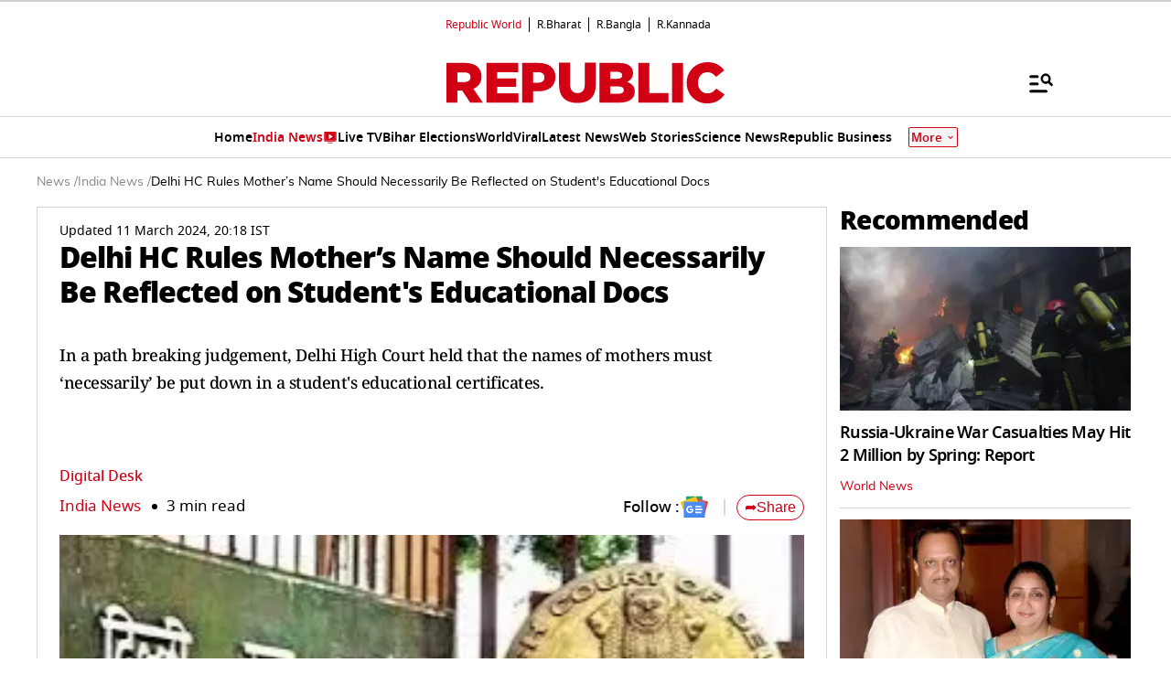

--- FILE ---
content_type: text/html; charset=utf-8
request_url: https://www.google.com/recaptcha/api2/aframe
body_size: 150
content:
<!DOCTYPE HTML><html><head><meta http-equiv="content-type" content="text/html; charset=UTF-8"></head><body><script nonce="7hQhoOGOibDmvOb-VfCoag">/** Anti-fraud and anti-abuse applications only. See google.com/recaptcha */ try{var clients={'sodar':'https://pagead2.googlesyndication.com/pagead/sodar?'};window.addEventListener("message",function(a){try{if(a.source===window.parent){var b=JSON.parse(a.data);var c=clients[b['id']];if(c){var d=document.createElement('img');d.src=c+b['params']+'&rc='+(localStorage.getItem("rc::a")?sessionStorage.getItem("rc::b"):"");window.document.body.appendChild(d);sessionStorage.setItem("rc::e",parseInt(sessionStorage.getItem("rc::e")||0)+1);localStorage.setItem("rc::h",'1769734678431');}}}catch(b){}});window.parent.postMessage("_grecaptcha_ready", "*");}catch(b){}</script></body></html>

--- FILE ---
content_type: text/javascript
request_url: https://www.republicworld.com/_app/immutable/chunks/SwiperCards.gtJcDYjU.js
body_size: 11578
content:
function __vite__mapDeps(indexes) {
  if (!__vite__mapDeps.viteFileDeps) {
    __vite__mapDeps.viteFileDeps = ["./ViewMoreBtn.BTIXEs2R.js","./scheduler.CytjAwvu.js","./index.DDegAWE3.js","./arrow.BpAIOx2f.js","./utils.CnKeVfVd.js"]
  }
  return indexes.map((i) => __vite__mapDeps.viteFileDeps[i])
}
import{_ as l}from"./10.Cq3_O-xm.js";import{s as e,e as i,i as t,d as o,f as a,h as n,I as d,j as r,p as s,l as u,J as v,r as g,C as p,O as c,t as m,K as y,a as h,u as _,g as R,b as f,m as E,q as w,P as C,H as I,v as S,U as D,V as A,x,o as b,w as T,W as k,D as $,k as L,A as P,n as W}from"./scheduler.CytjAwvu.js";import{h as B,u as Y}from"./RepublicAnchorTag.BseinpI6.js";import{g as O}from"./globals.BQbkAV4q.js";import{e as z}from"./each.MWKnBhRs.js";import{g as V}from"./spread.BgszbExe.js";import{S as U,i as N,g as G,t as H,c as q,a as M,b as j,d as F,m as K,e as J}from"./index.DDegAWE3.js";import{h as X,S as Z,T as Q}from"./index.8Sw4Dr3m.js";import{j as ll}from"./utils.CnKeVfVd.js";import{I as el,i as il,g as tl}from"./Constants.CPp0v_r7.js";import{T as ol,b as al,P as nl,l as dl,a as rl}from"./SwiperCards.svelte_svelte_type_style_lang.BBCJzlMt.js";import{E as sl}from"./environmentConfig.Ck6yGs8a.js";import"./entry.gf5JzqGr.js";function ul(l){var e,i,h,_,R,f,E,w,C;let I,S,D,A,x,b,T,k,$,L,P,W,B,Y,O,z,V,U,N,j,F,K,J,X,Z,Q,ll,el,il=(l[2]===ol.SWIPER_CARD.type[34]||l[2]===ol.SWIPER_IN_PICTURE_CARD.type[916]||(null==(e=l[0])?void 0:e.story_type)===l[9].WEB_STORY.value||(null==(i=l[0])?void 0:i.story_type)===l[9].VISUAL_STORY.value||(null==(h=l[0])?void 0:h.story_type)===l[9].GALLERY.value?null==(_=l[0])?void 0:_.long_heading:null==(R=l[0])?void 0:R.mid_heading)+"";function tl(l,e){var i,t;return 272577&e&&(T=null),null==T&&(T=!(!l[18]||l[13](null==(i=l[0])?void 0:i.images,l[6],(null==(t=l[7][l[11]])?void 0:t.key)??l[11]))),T?cl:pl}let al=tl(l,-1),nl=al(l),dl=((null==(f=l[0])?void 0:f.story_type)===l[9].VIDEO.value||(null==(E=l[0])?void 0:E.story_type)===l[9].SHOW.value||(null==(w=l[0])?void 0:w.story_type)===l[9].DEBATE.value)&&ml(l),rl=(null==(C=l[0])?void 0:C.story_type)===l[9].GALLERY.value&&yl(l),sl=l[0].categoryData&&l[2]!==ol.SWIPER_CARD.type[34]&&l[0].categoryData&&l[2]!==ol.SWIPER_CARD.type[916]&&hl(l),ul=l[15]&&_l(l);return{c(){I=a("div"),S=a("div"),D=a("div"),A=a("div"),x=a("a"),b=a("div"),nl.c(),k=n(),dl&&dl.c(),$=n(),rl&&rl.c(),B=n(),Y=a("div"),O=a("a"),z=a("p"),V=d(il),F=n(),sl&&sl.c(),K=n(),ul&&ul.c(),this.h()},l(l){I=r(l,"DIV",{class:!0});var e=s(I);S=r(e,"DIV",{class:!0,style:!0});var i=s(S);D=r(i,"DIV",{class:!0});var t=s(D);A=r(t,"DIV",{class:!0});var a=s(A);x=r(a,"A",{"data-sveltekit-reload":!0,href:!0,target:!0});var n=s(x);b=r(n,"DIV",{class:!0,style:!0});var d=s(b);nl.l(d),k=u(d),dl&&dl.l(d),$=u(d),rl&&rl.l(d),d.forEach(o),n.forEach(o),B=u(a),Y=r(a,"DIV",{class:!0,style:!0});var g=s(Y);O=r(g,"A",{"data-sveltekit-reload":!0,href:!0});var p=s(O);z=r(p,"P",{style:!0,class:!0});var c=s(z);V=v(c,il),c.forEach(o),p.forEach(o),F=u(g),sl&&sl.l(g),K=u(g),ul&&ul.l(g),g.forEach(o),a.forEach(o),t.forEach(o),i.forEach(o),e.forEach(o),this.h()},h(){var e,i,t,o,a,n,d,r,s,u,v,m,y,h,_,R,f,E,w,C,T,k,$,B,V,G,H;g(b,"class",L="relative w-auto "+((null==(e=l[0])?void 0:e.story_type)===l[9].WEB_STORY.value||(null==(i=l[0])?void 0:i.story_type)===l[9].VISUAL_STORY.value?"webstoriesIco":"")+" svelte-6ie8mr"),p(b,"aspect-ratio",(null==(t=l[6])?void 0:t.width)+"/"+(null==(o=l[6])?void 0:o.height)),g(x,"data-sveltekit-reload",""),g(x,"href",P="/"+(null==(a=l[0])?void 0:a.completeSlug)),g(x,"target",W=l[2]==ol.SWIPER_CARD.type[34]?"_blank":"_self"),g(z,"style",U=`color:${(null==(d=null==(n=l[3])?void 0:n.widget)?void 0:d.primaryColor)??""};${l[14]};${l[2]==ol.SWIPER_CARD.type[34]&&"H"==(null==(r=l[5])?void 0:r.language)?"min-height: 62px;":""+((null==(s=l[0])?void 0:s.story_type)===l[9].WEB_STORY.value&&l[2]===ol.SWIPER_CARD.type[34]?"":"min-height: 51px;")};${(null==(u=l[0])?void 0:u.story_type)===l[9].GALLERY.value&&"H"==(null==(v=l[5])?void 0:v.language)?"min-height: 76px;":""}`),g(z,"class",N=c("tracking-normal  "+(l[2]===ol.SWIPER_CARD.type[34]||l[2]===ol.SWIPER_IN_PICTURE_CARD.type[916]||(null==(m=l[0])?void 0:m.story_type)===l[9].GALLERY.value?("homepage"===l[1]&&l[2]===ol.SWIPER_CARD.type[169]&&(null==(y=l[0])?void 0:y.story_type)===l[9].GALLERY.value&&"E"===(null==(h=l[5])?void 0:h.language)?"line-clamp-2 mb-0 mt-2 mx-0":"mx-2 my-3 line-clamp-3")+" text-ellipsis min-h-[68px]":"font-extrabold line-clamp-2  text-2xl leading-[115%] tracking-[-0.96px]"))+" svelte-6ie8mr"),g(O,"data-sveltekit-reload",""),g(O,"href",j="/"+(null==(_=l[0])?void 0:_.completeSlug)),g(Y,"class",J=(l[2]==ol.SWIPER_CARD.type[169]&&(null==(R=l[0])?void 0:R.story_type)===l[9].GALLERY.value&&"H"==(null==(f=l[5])?void 0:f.language)&&"homepage"==l[1]?"min-h-[175px] flex flex-col justify-between":"min-h-[65px]")+" "+((null==(w=null==(E=l[3])?void 0:E.widget)?void 0:w.cardBgColor)?"desktop:pl-3":"desktop:pl-0")+" "+(l[2]==ol.SWIPER_CARD.type[34]||(null==(C=l[0])?void 0:C.story_type)===l[9].GALLERY.value?"min-h-[76px]":"p-3 pt-0 desktop:pt-0")),g(Y,"style",X="padding:"+(l[2]===ol.SWIPER_CARD.type[169]&&"mobile"===l[4]&&l[19]?"0px":"")),g(A,"class",Z="w-auto relative flex flex-col "+(l[2]==ol.SWIPER_CARD.type[34]||(null==(T=l[0])?void 0:T.story_type)===l[9].GALLERY.value?"gap-0":"gap-[12px]")),g(D,"class",Q=c(l[2]==ol.SWIPER_CARD.type[34]||(null==(k=l[0])?void 0:k.story_type)===l[9].GALLERY.value?`${l[16]} ${(null==($=l[0])?void 0:$.story_type)===l[9].WEB_STORY.value&&l[2]===ol.SWIPER_CARD.type[34]?"max-w-full":""}`:"")+" svelte-6ie8mr"),g(S,"class","flexCardCol h-auto"),g(S,"style",ll=(null==(V=null==(B=l[3])?void 0:B.widget)?void 0:V.cardBgColor)?`background: ${null==(H=null==(G=l[3])?void 0:G.widget)?void 0:H.cardBgColor};`:""),g(I,"class","swiper-slide")},m(l,e){t(l,I,e),m(I,S),m(S,D),m(D,A),m(A,x),m(x,b),nl.m(b,null),m(b,k),dl&&dl.m(b,null),m(b,$),rl&&rl.m(b,null),m(A,B),m(A,Y),m(Y,O),m(O,z),m(z,V),m(Y,F),sl&&sl.m(Y,null),m(Y,K),ul&&ul.m(Y,null),el=!0},p(l,e){var i,t,o,a,n,d,r,s,u,v,m,h,_,R,f,E,w,C,I,T,B,F,vl,gl,pl,cl,Rl,fl,El,wl,Cl,Il,Sl,Dl,Al,xl;al===(al=tl(l,e))&&nl?nl.p(l,e):(nl.d(1),nl=al(l),nl&&(nl.c(),nl.m(b,k))),(null==(i=l[0])?void 0:i.story_type)===l[9].VIDEO.value||(null==(t=l[0])?void 0:t.story_type)===l[9].SHOW.value||(null==(o=l[0])?void 0:o.story_type)===l[9].DEBATE.value?dl?(dl.p(l,e),513&e&&M(dl,1)):(dl=ml(l),dl.c(),M(dl,1),dl.m(b,$)):dl&&(G(),H(dl,1,1,(()=>{dl=null})),q()),(null==(a=l[0])?void 0:a.story_type)===l[9].GALLERY.value?rl?rl.p(l,e):(rl=yl(l),rl.c(),rl.m(b,null)):rl&&(rl.d(1),rl=null),(!el||513&e&&L!==(L="relative w-auto "+((null==(n=l[0])?void 0:n.story_type)===l[9].WEB_STORY.value||(null==(d=l[0])?void 0:d.story_type)===l[9].VISUAL_STORY.value?"webstoriesIco":"")+" svelte-6ie8mr"))&&g(b,"class",L),(!el||64&e)&&p(b,"aspect-ratio",(null==(r=l[6])?void 0:r.width)+"/"+(null==(s=l[6])?void 0:s.height)),(!el||1&e&&P!==(P="/"+(null==(u=l[0])?void 0:u.completeSlug)))&&g(x,"href",P),(!el||4&e&&W!==(W=l[2]==ol.SWIPER_CARD.type[34]?"_blank":"_self"))&&g(x,"target",W),(!el||517&e)&&il!==(il=(l[2]===ol.SWIPER_CARD.type[34]||l[2]===ol.SWIPER_IN_PICTURE_CARD.type[916]||(null==(v=l[0])?void 0:v.story_type)===l[9].WEB_STORY.value||(null==(m=l[0])?void 0:m.story_type)===l[9].VISUAL_STORY.value||(null==(h=l[0])?void 0:h.story_type)===l[9].GALLERY.value?null==(_=l[0])?void 0:_.long_heading:null==(R=l[0])?void 0:R.mid_heading)+"")&&y(V,il),(!el||16941&e&&U!==(U=`color:${(null==(E=null==(f=l[3])?void 0:f.widget)?void 0:E.primaryColor)??""};${l[14]};${l[2]==ol.SWIPER_CARD.type[34]&&"H"==(null==(w=l[5])?void 0:w.language)?"min-height: 62px;":""+((null==(C=l[0])?void 0:C.story_type)===l[9].WEB_STORY.value&&l[2]===ol.SWIPER_CARD.type[34]?"":"min-height: 51px;")};${(null==(I=l[0])?void 0:I.story_type)===l[9].GALLERY.value&&"H"==(null==(T=l[5])?void 0:T.language)?"min-height: 76px;":""}`))&&g(z,"style",U),(!el||551&e&&N!==(N=c("tracking-normal  "+(l[2]===ol.SWIPER_CARD.type[34]||l[2]===ol.SWIPER_IN_PICTURE_CARD.type[916]||(null==(B=l[0])?void 0:B.story_type)===l[9].GALLERY.value?("homepage"===l[1]&&l[2]===ol.SWIPER_CARD.type[169]&&(null==(F=l[0])?void 0:F.story_type)===l[9].GALLERY.value&&"E"===(null==(vl=l[5])?void 0:vl.language)?"line-clamp-2 mb-0 mt-2 mx-0":"mx-2 my-3 line-clamp-3")+" text-ellipsis min-h-[68px]":"font-extrabold line-clamp-2  text-2xl leading-[115%] tracking-[-0.96px]"))+" svelte-6ie8mr"))&&g(z,"class",N),(!el||1&e&&j!==(j="/"+(null==(gl=l[0])?void 0:gl.completeSlug)))&&g(O,"href",j),l[0].categoryData&&l[2]!==ol.SWIPER_CARD.type[34]&&l[0].categoryData&&l[2]!==ol.SWIPER_CARD.type[916]?sl?sl.p(l,e):(sl=hl(l),sl.c(),sl.m(Y,K)):sl&&(sl.d(1),sl=null),l[15]?ul?(ul.p(l,e),32768&e&&M(ul,1)):(ul=_l(l),ul.c(),M(ul,1),ul.m(Y,null)):ul&&(G(),H(ul,1,1,(()=>{ul=null})),q()),(!el||559&e&&J!==(J=(l[2]==ol.SWIPER_CARD.type[169]&&(null==(pl=l[0])?void 0:pl.story_type)===l[9].GALLERY.value&&"H"==(null==(cl=l[5])?void 0:cl.language)&&"homepage"==l[1]?"min-h-[175px] flex flex-col justify-between":"min-h-[65px]")+" "+((null==(fl=null==(Rl=l[3])?void 0:Rl.widget)?void 0:fl.cardBgColor)?"desktop:pl-3":"desktop:pl-0")+" "+(l[2]==ol.SWIPER_CARD.type[34]||(null==(El=l[0])?void 0:El.story_type)===l[9].GALLERY.value?"min-h-[76px]":"p-3 pt-0 desktop:pt-0")))&&g(Y,"class",J),(!el||524308&e&&X!==(X="padding:"+(l[2]===ol.SWIPER_CARD.type[169]&&"mobile"===l[4]&&l[19]?"0px":"")))&&g(Y,"style",X),(!el||517&e&&Z!==(Z="w-auto relative flex flex-col "+(l[2]==ol.SWIPER_CARD.type[34]||(null==(wl=l[0])?void 0:wl.story_type)===l[9].GALLERY.value?"gap-0":"gap-[12px]")))&&g(A,"class",Z),(!el||66053&e&&Q!==(Q=c(l[2]==ol.SWIPER_CARD.type[34]||(null==(Cl=l[0])?void 0:Cl.story_type)===l[9].GALLERY.value?`${l[16]} ${(null==(Il=l[0])?void 0:Il.story_type)===l[9].WEB_STORY.value&&l[2]===ol.SWIPER_CARD.type[34]?"max-w-full":""}`:"")+" svelte-6ie8mr"))&&g(D,"class",Q),(!el||8&e&&ll!==(ll=(null==(Dl=null==(Sl=l[3])?void 0:Sl.widget)?void 0:Dl.cardBgColor)?`background: ${null==(xl=null==(Al=l[3])?void 0:Al.widget)?void 0:xl.cardBgColor};`:""))&&g(S,"style",ll)},i(l){el||(M(dl),M(ul),el=!0)},o(l){H(dl),H(ul),el=!1},d(l){l&&o(I),nl.d(),dl&&dl.d(),rl&&rl.d(),sl&&sl.d(),ul&&ul.d()}}}function vl(l){var e,i,n,d,u,v,p,c,y,h,_,R,f,E,w,C,I,S,D,A,x,b,T,k,$,L,P,W,B,Y,O,z,V;let U,N,G,q,X;return G=new al({props:{title:l[0].long_heading,summary:l[0].mid_heading,imageUrl:l[13]((null==(i=null==(e=l[0])?void 0:e.authorDetail)?void 0:i.image)??(null==(n=l[0])?void 0:n.images),l[6],null==(d=l[7]["1_1"])?void 0:d.key,75,null==(u=l[7]["1_1"])?void 0:u.size),envDetails:l[5],lazyLoading:l[18],device:l[4],customImageDimension:l[6],video:null==(v=l[0])?void 0:v.video,storyType:null==(p=l[0])?void 0:p.story_type,stickerData:null==(c=l[0])?void 0:c.stickerData,alt:(null==(_=null==(h=null==(y=l[0].images)?void 0:y.versions)?void 0:h["16_9"])?void 0:_.alt)||"story_img",category:(null==(f=null==(R=l[0])?void 0:R.authorDetail)?void 0:f.name)||"",link:(null==(w=null==(E=l[0])?void 0:E.authorDetail)?void 0:w.slug)??"",template_type:l[2],primaryColor:null==(I=null==(C=l[3])?void 0:C.widget)?void 0:I.primaryColor,secondaryColor:null==(D=null==(S=l[3])?void 0:S.widget)?void 0:D.secondaryColor,fontColor:"#000000",author_anchor_name:(null==(x=null==(A=l[0])?void 0:A.authorDetail)?void 0:x.name)??((null==(T=null==(b=l[0])?void 0:b.authorDetail)?void 0:T.firstName)&&(null==($=null==(k=l[0])?void 0:k.authorDetail)?void 0:$.lastName)?(null==(P=null==(L=l[0])?void 0:L.authorDetail)?void 0:P.firstName)+" "+(null==(B=null==(W=l[0])?void 0:W.authorDetail)?void 0:B.lastName):""),author_anchor_link:(null==(O=null==(Y=l[0])?void 0:Y.authorDetail)?void 0:O.slug)??"",columns:null==(V=null==(z=l[3])?void 0:z.widget)?void 0:V["desktop"===l[4]?"dDataCol":"mDataCol"],grid:l[17]}}),{c(){U=a("div"),N=a("div"),j(G.$$.fragment),this.h()},l(l){U=r(l,"DIV",{class:!0});var e=s(U);N=r(e,"DIV",{class:!0,style:!0});var i=s(N);F(G.$$.fragment,i),i.forEach(o),e.forEach(o),this.h()},h(){var e,i,t,o,a,n,d,r;g(N,"class","w-full flex items-start justify-center h-full"),g(N,"style",q=`background-color: ${(null==(i=null==(e=l[3])?void 0:e.widget)?void 0:i.cardBgColor)??""};padding:${l[2]===l[8].ANCHOR_STORY&&(null==(o=null==(t=l[3])?void 0:t.widget)?void 0:o.cardBgColor)?"32px 16px 40px 16px":""};border-radius: ${(null==(n=null==(a=l[3])?void 0:a.widget)?void 0:n.cardBgColor)?"4px":""};border: ${(null==(r=null==(d=l[3])?void 0:d.widget)?void 0:r.cardBgColor)?"1px solid var(--Strock, rgba(0, 0, 0, 0.16))":""};`),g(U,"class","swiper-slide flex flex-col items-center h-full")},m(l,e){t(l,U,e),m(U,N),K(G,N,null),X=!0},p(l,e){var i,t,o,a,n,d,r,s,u,v,p,c,m,y,h,_,R,f,E,w,C,I,S,D,A,x,b,T,k,$,L,P,W,B,Y,O,z,V,U,H,M;const j={};1&e&&(j.title=l[0].long_heading),1&e&&(j.summary=l[0].mid_heading),8385&e&&(j.imageUrl=l[13]((null==(t=null==(i=l[0])?void 0:i.authorDetail)?void 0:t.image)??(null==(o=l[0])?void 0:o.images),l[6],null==(a=l[7]["1_1"])?void 0:a.key,75,null==(n=l[7]["1_1"])?void 0:n.size)),32&e&&(j.envDetails=l[5]),262144&e&&(j.lazyLoading=l[18]),16&e&&(j.device=l[4]),64&e&&(j.customImageDimension=l[6]),1&e&&(j.video=null==(d=l[0])?void 0:d.video),1&e&&(j.storyType=null==(r=l[0])?void 0:r.story_type),1&e&&(j.stickerData=null==(s=l[0])?void 0:s.stickerData),1&e&&(j.alt=(null==(p=null==(v=null==(u=l[0].images)?void 0:u.versions)?void 0:v["16_9"])?void 0:p.alt)||"story_img"),1&e&&(j.category=(null==(m=null==(c=l[0])?void 0:c.authorDetail)?void 0:m.name)||""),1&e&&(j.link=(null==(h=null==(y=l[0])?void 0:y.authorDetail)?void 0:h.slug)??""),4&e&&(j.template_type=l[2]),8&e&&(j.primaryColor=null==(R=null==(_=l[3])?void 0:_.widget)?void 0:R.primaryColor),8&e&&(j.secondaryColor=null==(E=null==(f=l[3])?void 0:f.widget)?void 0:E.secondaryColor),1&e&&(j.author_anchor_name=(null==(C=null==(w=l[0])?void 0:w.authorDetail)?void 0:C.name)??((null==(S=null==(I=l[0])?void 0:I.authorDetail)?void 0:S.firstName)&&(null==(A=null==(D=l[0])?void 0:D.authorDetail)?void 0:A.lastName)?(null==(b=null==(x=l[0])?void 0:x.authorDetail)?void 0:b.firstName)+" "+(null==(k=null==(T=l[0])?void 0:T.authorDetail)?void 0:k.lastName):"")),1&e&&(j.author_anchor_link=(null==(L=null==($=l[0])?void 0:$.authorDetail)?void 0:L.slug)??""),24&e&&(j.columns=null==(W=null==(P=l[3])?void 0:P.widget)?void 0:W["desktop"===l[4]?"dDataCol":"mDataCol"]),131072&e&&(j.grid=l[17]),G.$set(j),(!X||268&e&&q!==(q=`background-color: ${(null==(Y=null==(B=l[3])?void 0:B.widget)?void 0:Y.cardBgColor)??""};padding:${l[2]===l[8].ANCHOR_STORY&&(null==(z=null==(O=l[3])?void 0:O.widget)?void 0:z.cardBgColor)?"32px 16px 40px 16px":""};border-radius: ${(null==(U=null==(V=l[3])?void 0:V.widget)?void 0:U.cardBgColor)?"4px":""};border: ${(null==(M=null==(H=l[3])?void 0:H.widget)?void 0:M.cardBgColor)?"1px solid var(--Strock, rgba(0, 0, 0, 0.16))":""};`))&&g(N,"style",q)},i(l){X||(M(G.$$.fragment,l),X=!0)},o(l){H(G.$$.fragment,l),X=!1},d(l){l&&o(U),J(G)}}}function gl(l){var e,i,n,d,u,v,p,y,h,_,R,f,E,w,C,I;let S,D,A,x,b,T;return A=new al({props:{title:l[0].long_heading,summary:l[0].short_description,imageUrl:l[2]===l[8].ANCHOR_STORY||l[2]===l[8].ANCHOR_STORY_FLIP?l[13](null==(e=l[0])?void 0:e.images,l[6],null==(i=l[7]["1_1"])?void 0:i.key):l[13](null==(n=l[0])?void 0:n.images,l[6],null==(d=l[7]["16_9"])?void 0:d.key),lazyLoading:l[18],device:l[4],envDetails:l[5],customImageDimension:l[6],video:null==(u=l[0])?void 0:u.video,storyType:null==(v=l[0])?void 0:v.story_type,stickerData:null==(p=l[0])?void 0:p.stickerData,alt:(null==(_=null==(h=null==(y=l[0].images)?void 0:y.versions)?void 0:h["16_9"])?void 0:_.alt)||"story_img",category:l[0].categoryData||"",link:l[0].completeSlug,template_type:l[2],template:l[10],primaryColor:null==(f=null==(R=l[3])?void 0:R.widget)?void 0:f.primaryColor,secondaryColor:null==(w=null==(E=l[3])?void 0:E.widget)?void 0:w.secondaryColor,columns:null==(I=null==(C=l[3])?void 0:C.widget)?void 0:I["desktop"===l[4]?"dDataCol":"mDataCol"],grid:l[17],fontColor:"#FFF",summaryfontStyle:"font-size: 16px;font-weight: 500;line-height: 21.6px;letter-spacing: -0.02em;text-align: left;"}}),{c(){S=a("div"),D=a("div"),j(A.$$.fragment),this.h()},l(l){S=r(l,"DIV",{class:!0});var e=s(S);D=r(e,"DIV",{class:!0,style:!0});var i=s(D);F(A.$$.fragment,i),i.forEach(o),e.forEach(o),this.h()},h(){var e,i,t,o;g(D,"class",x=c("p-6 "+((null==(i=null==(e=l[3])?void 0:e.widget)?void 0:i.cardBgColor)?"desktop:p-6 h-full":""))+" svelte-6ie8mr"),g(D,"style",b=`background-color:${null==(o=null==(t=l[3])?void 0:t.widget)?void 0:o.cardBgColor};`),g(S,"class",c("swiper-slide swiper-slide-inline-style")+" svelte-6ie8mr")},m(l,e){t(l,S,e),m(S,D),K(A,D,null),T=!0},p(l,e){var i,t,o,a,n,d,r,s,u,v,p,m,y,h,_,R,f,E,w,C;const I={};1&e&&(I.title=l[0].long_heading),1&e&&(I.summary=l[0].short_description),8645&e&&(I.imageUrl=l[2]===l[8].ANCHOR_STORY||l[2]===l[8].ANCHOR_STORY_FLIP?l[13](null==(i=l[0])?void 0:i.images,l[6],null==(t=l[7]["1_1"])?void 0:t.key):l[13](null==(o=l[0])?void 0:o.images,l[6],null==(a=l[7]["16_9"])?void 0:a.key)),262144&e&&(I.lazyLoading=l[18]),16&e&&(I.device=l[4]),32&e&&(I.envDetails=l[5]),64&e&&(I.customImageDimension=l[6]),1&e&&(I.video=null==(n=l[0])?void 0:n.video),1&e&&(I.storyType=null==(d=l[0])?void 0:d.story_type),1&e&&(I.stickerData=null==(r=l[0])?void 0:r.stickerData),1&e&&(I.alt=(null==(v=null==(u=null==(s=l[0].images)?void 0:s.versions)?void 0:u["16_9"])?void 0:v.alt)||"story_img"),1&e&&(I.category=l[0].categoryData||""),1&e&&(I.link=l[0].completeSlug),4&e&&(I.template_type=l[2]),1024&e&&(I.template=l[10]),8&e&&(I.primaryColor=null==(m=null==(p=l[3])?void 0:p.widget)?void 0:m.primaryColor),8&e&&(I.secondaryColor=null==(h=null==(y=l[3])?void 0:y.widget)?void 0:h.secondaryColor),24&e&&(I.columns=null==(R=null==(_=l[3])?void 0:_.widget)?void 0:R["desktop"===l[4]?"dDataCol":"mDataCol"]),131072&e&&(I.grid=l[17]),A.$set(I),(!T||8&e&&x!==(x=c("p-6 "+((null==(E=null==(f=l[3])?void 0:f.widget)?void 0:E.cardBgColor)?"desktop:p-6 h-full":""))+" svelte-6ie8mr"))&&g(D,"class",x),(!T||8&e&&b!==(b=`background-color:${null==(C=null==(w=l[3])?void 0:w.widget)?void 0:C.cardBgColor};`))&&g(D,"style",b)},i(l){T||(M(A.$$.fragment,l),T=!0)},o(l){H(A.$$.fragment,l),T=!1},d(l){l&&o(S),J(A)}}}function pl(l){var e,i,n,d,s,u,v;let g,p,c,m,y,h,_=[{class:"w-full lazy-loading-img"},{src:p=l[13](null==(e=l[0])?void 0:e.images,l[6],(null==(i=l[7][l[11]])?void 0:i.key)??l[11])},{decoding:"async"},{"data-nimg":"fill"},{loading:"lazy"},{style:"opacity: 1;"},l[6],{alt:c=(null==(u=null==(s=null==(d=null==(n=l[0])?void 0:n.images)?void 0:d.versions)?void 0:s[l[11]])?void 0:u.alt)||"video_img"},{title:m=null==(v=l[0])?void 0:v.long_heading}],R={};for(let t=0;t<_.length;t+=1)R=E(R,_[t]);return{c(){g=a("img"),this.h()},l(l){g=r(l,"IMG",{class:!0,src:!0,decoding:!0,"data-nimg":!0,loading:!0,style:!0,alt:!0,title:!0}),this.h()},h(){var e,i,t,o,a;w(g,R),C(g,"rounded-t-lg",!((null==(e=l[0])?void 0:e.story_type)!==l[9].WEB_STORY.value&&(null==(i=l[0])?void 0:i.story_type)!==l[9].VISUAL_STORY.value&&(null==(t=l[0])?void 0:t.story_type)!==l[9].GALLERY.value||"homepage"===l[1]&&l[2]===ol.SWIPER_CARD.type[169]&&(null==(o=l[0])?void 0:o.story_type)===l[9].GALLERY.value&&"E"===(null==(a=l[5])?void 0:a.language))),C(g,"svelte-6ie8mr",!0)},m(l,e){t(l,g,e),y||(h=I(g,"error",X),y=!0)},p(l,e){var i,t,o,a,n,d,r,s,u,v,y,h;w(g,R=V(_,[{class:"w-full lazy-loading-img"},10433&e&&!S(g.src,p=l[13](null==(i=l[0])?void 0:i.images,l[6],(null==(t=l[7][l[11]])?void 0:t.key)??l[11]))&&{src:p},{decoding:"async"},{"data-nimg":"fill"},{loading:"lazy"},{style:"opacity: 1;"},64&e&&l[6],2049&e&&c!==(c=(null==(d=null==(n=null==(a=null==(o=l[0])?void 0:o.images)?void 0:a.versions)?void 0:n[l[11]])?void 0:d.alt)||"video_img")&&{alt:c},1&e&&m!==(m=null==(r=l[0])?void 0:r.long_heading)&&{title:m}])),C(g,"rounded-t-lg",!((null==(s=l[0])?void 0:s.story_type)!==l[9].WEB_STORY.value&&(null==(u=l[0])?void 0:u.story_type)!==l[9].VISUAL_STORY.value&&(null==(v=l[0])?void 0:v.story_type)!==l[9].GALLERY.value||"homepage"===l[1]&&l[2]===ol.SWIPER_CARD.type[169]&&(null==(y=l[0])?void 0:y.story_type)===l[9].GALLERY.value&&"E"===(null==(h=l[5])?void 0:h.language))),C(g,"svelte-6ie8mr",!0)},d(l){l&&o(g),y=!1,h()}}}function cl(l){var e,i,n,d,s,u,v,g,p,c;let m,y,h,_,R,f,S,b=[{class:y="w-full lazy-loading-img "+((null==(e=l[0])?void 0:e.story_type)===l[9].WEB_STORY.value||(null==(i=l[0])?void 0:i.story_type)===l[9].VISUAL_STORY.value||(null==(n=l[0])?void 0:n.story_type)===l[9].GALLERY.value||"homepage"!==l[1]||l[2]!==ol.SWIPER_CARD.type[169]||(null==(d=l[0])?void 0:d.story_type)!==l[9].GALLERY.value||"E"!==(null==(s=l[5])?void 0:s.language)?"rounded-t-lg":"")},{decoding:"async"},{"data-nimg":"fill"},{loading:"lazy"},l[6],{alt:h=(null==(p=null==(g=null==(v=null==(u=l[0])?void 0:u.images)?void 0:v.versions)?void 0:g[l[11]])?void 0:p.alt)||"video_img"},{title:_=null==(c=l[0])?void 0:c.long_heading}],T={};for(let t=0;t<b.length;t+=1)T=E(T,b[t]);return{c(){m=a("img"),this.h()},l(l){m=r(l,"IMG",{class:!0,decoding:!0,"data-nimg":!0,loading:!0,alt:!0,title:!0}),this.h()},h(){w(m,T),C(m,"svelte-6ie8mr",!0)},m(e,i){var o,a;t(e,m,i),f||(S=[D(R=dl.call(null,m,l[13](null==(o=l[0])?void 0:o.images,l[6],(null==(a=l[7][l[11]])?void 0:a.key)??l[11]))),I(m,"error",X)],f=!0)},p(l,e){var i,t,o,a,n,d,r,s,u,v,g,p;w(m,T=V(b,[551&e&&y!==(y="w-full lazy-loading-img "+((null==(i=l[0])?void 0:i.story_type)===l[9].WEB_STORY.value||(null==(t=l[0])?void 0:t.story_type)===l[9].VISUAL_STORY.value||(null==(o=l[0])?void 0:o.story_type)===l[9].GALLERY.value||"homepage"!==l[1]||l[2]!==ol.SWIPER_CARD.type[169]||(null==(a=l[0])?void 0:a.story_type)!==l[9].GALLERY.value||"E"!==(null==(n=l[5])?void 0:n.language)?"rounded-t-lg":""))&&{class:y},{decoding:"async"},{"data-nimg":"fill"},{loading:"lazy"},64&e&&l[6],2049&e&&h!==(h=(null==(u=null==(s=null==(r=null==(d=l[0])?void 0:d.images)?void 0:r.versions)?void 0:s[l[11]])?void 0:u.alt)||"video_img")&&{alt:h},1&e&&_!==(_=null==(v=l[0])?void 0:v.long_heading)&&{title:_}])),R&&A(R.update)&&10433&e&&R.update.call(null,l[13](null==(g=l[0])?void 0:g.images,l[6],(null==(p=l[7][l[11]])?void 0:p.key)??l[11])),C(m,"svelte-6ie8mr",!0)},d(l){l&&o(m),f=!1,x(S)}}}function ml(l){var e,i;let t,o;return t=new nl({props:{duration:null==(i=null==(e=l[0])?void 0:e.video)?void 0:i.duration,size:l[12]}}),{c(){j(t.$$.fragment)},l(l){F(t.$$.fragment,l)},m(l,e){K(t,l,e),o=!0},p(l,e){var i,o;const a={};1&e&&(a.duration=null==(o=null==(i=l[0])?void 0:i.video)?void 0:o.duration),4096&e&&(a.size=l[12]),t.$set(a)},i(l){o||(M(t.$$.fragment,l),o=!0)},o(l){H(t.$$.fragment,l),o=!1},d(l){J(t,l)}}}function yl(l){var e;let i,n,u,p=(null==(e=l[0])?void 0:e.gallery_image_count)+"";return{c(){i=a("div"),n=a("span"),u=d(p),this.h()},l(l){i=r(l,"DIV",{class:!0});var e=s(i);n=r(e,"SPAN",{class:!0});var t=s(n);u=v(t,p),t.forEach(o),e.forEach(o),this.h()},h(){g(n,"class","svelte-6ie8mr"),g(i,"class","cameraIcon svelte-6ie8mr")},m(l,e){t(l,i,e),m(i,n),m(n,u)},p(l,e){var i;1&e&&p!==(p=(null==(i=l[0])?void 0:i.gallery_image_count)+"")&&y(u,p)},d(l){l&&o(i)}}}function hl(l){let e,i,n,u,c,h,_=(l[0].categoryData.frontend_name||l[0].categoryData.name)+"";return{c(){e=a("div"),i=a("span"),n=a("a"),u=d(_),this.h()},l(l){e=r(l,"DIV",{class:!0});var t=s(e);i=r(t,"SPAN",{class:!0});var a=s(i);n=r(a,"A",{"data-sveltekit-reload":!0,href:!0,style:!0,class:!0});var d=s(n);u=v(d,_),d.forEach(o),a.forEach(o),t.forEach(o),this.h()},h(){var t,o,a,d,r,s;g(n,"data-sveltekit-reload",""),g(n,"href",c="/"+(null==(t=l[0].categoryData)?void 0:t.completeSlug)),p(n,"color",(null==(a=null==(o=l[3])?void 0:o.widget)?void 0:a.secondaryColor)??""),p(n,"font-family",l[5].secondaryFont??""),g(n,"class","text-sm"),g(i,"class","cardLabel svelte-6ie8mr"),g(e,"class",h="flex items-center "+(l[19]?"":"pt-2")+" "+((null==(d=l[0])?void 0:d.story_type)===l[9].GALLERY.value?("homepage"===l[1]&&l[2]===ol.SWIPER_CARD.type[169]&&(null==(r=l[0])?void 0:r.story_type)===l[9].GALLERY.value&&"E"===(null==(s=l[5])?void 0:s.language)?"pl-0":"pl-2")+" pb-2":"")+" svelte-6ie8mr")},m(l,o){t(l,e,o),m(e,i),m(i,n),m(n,u)},p(l,i){var t,o,a,d,r,s;1&i&&_!==(_=(l[0].categoryData.frontend_name||l[0].categoryData.name)+"")&&y(u,_),1&i&&c!==(c="/"+(null==(t=l[0].categoryData)?void 0:t.completeSlug))&&g(n,"href",c),8&i&&p(n,"color",(null==(a=null==(o=l[3])?void 0:o.widget)?void 0:a.secondaryColor)??""),32&i&&p(n,"font-family",l[5].secondaryFont??""),524839&i&&h!==(h="flex items-center "+(l[19]?"":"pt-2")+" "+((null==(d=l[0])?void 0:d.story_type)===l[9].GALLERY.value?("homepage"===l[1]&&l[2]===ol.SWIPER_CARD.type[169]&&(null==(r=l[0])?void 0:r.story_type)===l[9].GALLERY.value&&"E"===(null==(s=l[5])?void 0:s.language)?"pl-0":"pl-2")+" pb-2":"")+" svelte-6ie8mr")&&g(e,"class",h)},d(l){l&&o(e)}}}function _l(l){let e,i,n;const d=l[21].default,u=h(d,l,l[20],null);return{c(){e=a("a"),u&&u.c(),this.h()},l(l){e=r(l,"A",{"data-sveltekit-reload":!0,href:!0,class:!0});var i=s(e);u&&u.l(i),i.forEach(o),this.h()},h(){g(e,"data-sveltekit-reload",""),g(e,"href",i="/"+l[3].widget.moreUrl),g(e,"class","paragraphSlot")},m(l,i){t(l,e,i),u&&u.m(e,null),n=!0},p(l,t){u&&u.p&&(!n||1048576&t)&&_(u,d,l,l[20],n?f(d,l[20],t,null):R(l[20]),null),(!n||8&t&&i!==(i="/"+l[3].widget.moreUrl))&&g(e,"href",i)},i(l){n||(M(u,l),n=!0)},o(l){H(u,l),n=!1},d(l){l&&o(e),u&&u.d(l)}}}function Rl(l){let e,a,n,d;const r=[gl,vl,ul],s=[];function u(l,e){return l[2]===l[8].FLIP||l[2]===l[8].DEFAULT?0:l[2]===l[8].ANCHOR_STORY||l[2]===l[8].ANCHOR_STORY_FLIP?1:2}return e=u(l),a=s[e]=r[e](l),{c(){a.c(),n=i()},l(l){a.l(l),n=i()},m(l,i){s[e].m(l,i),t(l,n,i),d=!0},p(l,[i]){let t=e;e=u(l),e===t?s[e].p(l,i):(G(),H(s[t],1,1,(()=>{s[t]=null})),q(),a=s[e],a?a.p(l,i):(a=s[e]=r[e](l),a.c()),M(a,1),a.m(n.parentNode,n))},i(l){d||(M(a),d=!0)},o(l){H(a),d=!1},d(l){l&&o(n),s[e].d(l)}}}function fl(l,e,i){let{$$slots:t={},$$scope:o}=e,{item:a}=e,{pageType:n}=e,{template_type:d}=e,{widgetWithStory:r}=e,{device:s}=e,{envDetails:u}=e,{imageDimension:v}=e,{IMAGE_ASPECT_RATIO:g}=e,{TEMPLATE_TYPE:p}=e,{STORY_TYPE:c}=e,{template:m}=e,{aspectRatio:y}=e,{playIconSize:h}=e,{generateAspectRatioImageURL:_}=e,{actualStyle:R}=e,{url:f}=e,{classProperties:E}=e,{grid:w}=e,{lazyLoading:C}=e,{categorySectionAllow:I=!0}=e;return l.$$set=l=>{"item"in l&&i(0,a=l.item),"pageType"in l&&i(1,n=l.pageType),"template_type"in l&&i(2,d=l.template_type),"widgetWithStory"in l&&i(3,r=l.widgetWithStory),"device"in l&&i(4,s=l.device),"envDetails"in l&&i(5,u=l.envDetails),"imageDimension"in l&&i(6,v=l.imageDimension),"IMAGE_ASPECT_RATIO"in l&&i(7,g=l.IMAGE_ASPECT_RATIO),"TEMPLATE_TYPE"in l&&i(8,p=l.TEMPLATE_TYPE),"STORY_TYPE"in l&&i(9,c=l.STORY_TYPE),"template"in l&&i(10,m=l.template),"aspectRatio"in l&&i(11,y=l.aspectRatio),"playIconSize"in l&&i(12,h=l.playIconSize),"generateAspectRatioImageURL"in l&&i(13,_=l.generateAspectRatioImageURL),"actualStyle"in l&&i(14,R=l.actualStyle),"url"in l&&i(15,f=l.url),"classProperties"in l&&i(16,E=l.classProperties),"grid"in l&&i(17,w=l.grid),"lazyLoading"in l&&i(18,C=l.lazyLoading),"categorySectionAllow"in l&&i(19,I=l.categorySectionAllow),"$$scope"in l&&i(20,o=l.$$scope)},[a,n,d,r,s,u,v,g,p,c,m,y,h,_,R,f,E,w,C,I,o,t]}class El extends U{constructor(l){super(),N(this,l,fl,Rl,e,{item:0,pageType:1,template_type:2,widgetWithStory:3,device:4,envDetails:5,imageDimension:6,IMAGE_ASPECT_RATIO:7,TEMPLATE_TYPE:8,STORY_TYPE:9,template:10,aspectRatio:11,playIconSize:12,generateAspectRatioImageURL:13,actualStyle:14,url:15,classProperties:16,grid:17,lazyLoading:18,categorySectionAllow:19})}}const{document:wl}=O;function Cl(l,e,i){const t=l.slice();return t[42]=e[i],t}function Il(l,e,i){const t=l.slice();return t[42]=e[i],t}function Sl(l){var e,i;let n,u,p,h,_=(null==(i=null==(e=l[0])?void 0:e.widget)?void 0:i.title)+"";return{c(){n=a("h2"),u=d(_),this.h()},l(l){n=r(l,"H2",{class:!0,style:!0});var e=s(n);u=v(e,_),e.forEach(o),this.h()},h(){var e,i,t,o,a,d,r,s;g(n,"class",p=c(`text-[22px] tracking-[-1.12px] font-black text-black  ${"1"==l[8]?"desktop:text-[24px]":"desktop:text-[28px]"} ${(null==(i=null==(e=l[0])?void 0:e.widget)?void 0:i.headerBgColor)?"p-2":""}${l[10]} ${(null==(o=null==(t=l[0])?void 0:t.widget)?void 0:o.isBigBreaking)?"desktop:text-xl desktop:font-bold desktop:tracking-[-0.8px] pb-0":"mb-4"}`)+" svelte-qtz1wl"),g(n,"style",h=`background-color:${(null==(d=null==(a=l[0])?void 0:a.widget)?void 0:d.headerBgColor)??""};color:${(null==(s=null==(r=l[0])?void 0:r.widget)?void 0:s.headerColor)??""}`)},m(l,e){t(l,n,e),m(n,u)},p(l,e){var i,t,o,a,d,r,s,v,m,R;1&e[0]&&_!==(_=(null==(t=null==(i=l[0])?void 0:i.widget)?void 0:t.title)+"")&&y(u,_),1281&e[0]&&p!==(p=c(`text-[22px] tracking-[-1.12px] font-black text-black  ${"1"==l[8]?"desktop:text-[24px]":"desktop:text-[28px]"} ${(null==(a=null==(o=l[0])?void 0:o.widget)?void 0:a.headerBgColor)?"p-2":""}${l[10]} ${(null==(r=null==(d=l[0])?void 0:d.widget)?void 0:r.isBigBreaking)?"desktop:text-xl desktop:font-bold desktop:tracking-[-0.8px] pb-0":"mb-4"}`)+" svelte-qtz1wl")&&g(n,"class",p),1&e[0]&&h!==(h=`background-color:${(null==(v=null==(s=l[0])?void 0:s.widget)?void 0:v.headerBgColor)??""};color:${(null==(R=null==(m=l[0])?void 0:m.widget)?void 0:R.headerColor)??""}`)&&g(n,"style",h)},d(l){l&&o(n)}}}function Dl(l){var e,d;let v,c,y,h,_,R,f,E,w,C,I=l[19]&&l[19].length>0&&function(l){let e,a,n=z(l[19]),d=[];for(let i=0;i<n.length;i+=1)d[i]=Al(Il(l,n,i));const r=l=>H(d[l],1,1,(()=>{d[l]=null}));return{c(){for(let l=0;l<d.length;l+=1)d[l].c();e=i()},l(l){for(let e=0;e<d.length;e+=1)d[e].l(l);e=i()},m(l,i){for(let e=0;e<d.length;e+=1)d[e]&&d[e].m(l,i);t(l,e,i),a=!0},p(l,i){if(32403679&i[0]){let t;for(n=z(l[19]),t=0;t<n.length;t+=1){const o=Il(l,n,t);d[t]?(d[t].p(o,i),M(d[t],1)):(d[t]=Al(o),d[t].c(),M(d[t],1),d[t].m(e.parentNode,e))}for(G(),t=n.length;t<d.length;t+=1)r(t);q()}},i(l){if(!a){for(let l=0;l<n.length;l+=1)M(d[l]);a=!0}},o(l){d=d.filter(Boolean);for(let e=0;e<d.length;e+=1)H(d[e]);a=!1},d(l){l&&o(e),$(d,l)}}}(l),S=!(1==l[12]&&l[13]===ol.SWIPER_CARD.type[169])&&xl(l),D=(null==(d=null==(e=l[0])?void 0:e.widget)?void 0:d.moreUrl)&&bl(l),A=1==l[12]&&l[13]===ol.SWIPER_CARD.type[169]&&Ll(l);return{c(){v=a("div"),c=a("div"),y=a("div"),I&&I.c(),_=n(),S&&S.c(),R=n(),D&&D.c(),w=n(),A&&A.c(),this.h()},l(l){v=r(l,"DIV",{class:!0,style:!0});var e=s(v);c=r(e,"DIV",{class:!0,style:!0,id:!0});var i=s(c);y=r(i,"DIV",{class:!0,style:!0});var t=s(y);I&&I.l(t),t.forEach(o),_=u(i),S&&S.l(i),R=u(i),D&&D.l(i),i.forEach(o),w=u(e),A&&A.l(e),e.forEach(o),this.h()},h(){var e,i,t,o,a,n,d,r,s,u,m,_,R,w,C,I,S,D,A,x,b,T,k,$,L,P,W,B;g(y,"class","swiper-wrapper"),g(y,"style",h="padding:"+((null==(i=null==(e=l[0])?void 0:e.widget)?void 0:i.isBigBreaking)?"12px 8px":"")),g(c,"class","carousel-container svelte-qtz1wl"),g(c,"style",f=`background-color:${(null==(o=null==(t=l[0])?void 0:t.widget)?void 0:o.bgColor)?l[0].widget.bgColor:"mobile"===l[7]&&l[12]&&(null==(n=null==(a=l[0])?void 0:a.widget)?void 0:n.cardBgColor)&&(null==(r=null==(d=l[0])?void 0:d.widget)?void 0:r.templateType)===ol.SWIPER_CARD.type.DEFAULT?l[0].widget.cardBgColor:"none"};color:${(null==(u=null==(s=l[0])?void 0:s.widget)?void 0:u.primaryColor)?null==(_=null==(m=l[0])?void 0:m.widget)?void 0:_.primaryColor:"#000000"};padding:${(null==(w=null==(R=l[0])?void 0:R.widget)?void 0:w.bgColor)&&1!=l[0].widget.dGrid&&1!=l[8]&&3!=l[5]&&!(null==(I=null==(C=l[0])?void 0:C.widget)?void 0:I.isBigBreaking)?"24px":""};border: ${"mobile"===l[7]&&l[12]?(null==(D=null==(S=l[0])?void 0:S.widget)?void 0:D.templateType)===ol.SWIPER_CARD.type.DEFAULT?`24px solid ${null==(x=null==(A=l[0])?void 0:A.widget)?void 0:x.cardBgColor} `:l[13]===ol.SWIPER_CARD.type[169]?`24px solid ${null==(T=null==(b=l[0])?void 0:b.widget)?void 0:T.bgColor}`:"":""};margin: ${"mobile"!==l[7]||!l[12]||(null==($=null==(k=l[0])?void 0:k.widget)?void 0:$.templateType)!==ol.SWIPER_CARD.type.DEFAULT&&l[13]!==ol.SWIPER_CARD.type[169]?"":"-17px"};${(null==(P=null==(L=l[0])?void 0:L.widget)?void 0:P.isBigBreaking)?"padding-right:13px":""}`),g(c,"id",E=null==(B=null==(W=l[0])?void 0:W.widget)?void 0:B._id),g(v,"class","smThumbContainer"),p(v,"display","none")},m(e,i){t(e,v,i),m(v,c),m(c,y),I&&I.m(y,null),m(c,_),S&&S.m(c,null),m(c,R),D&&D.m(c,null),m(v,w),A&&A.m(v,null),l[26](v),C=!0},p(l,e){var i,t,o,a,n,d,r,s,u,p,m,_,w,x,b,T,k,$,L,P,W,B,Y,O,z,V,U,N,j,F;l[19]&&l[19].length>0&&I.p(l,e),(!C||1&e[0]&&h!==(h="padding:"+((null==(t=null==(i=l[0])?void 0:i.widget)?void 0:t.isBigBreaking)?"12px 8px":"")))&&g(y,"style",h),1!=l[12]||l[13]!==ol.SWIPER_CARD.type[169]?S?S.p(l,e):(S=xl(l),S.c(),S.m(c,R)):S&&(S.d(1),S=null),(null==(a=null==(o=l[0])?void 0:o.widget)?void 0:a.moreUrl)?D?(D.p(l,e),1&e[0]&&M(D,1)):(D=bl(l),D.c(),M(D,1),D.m(c,null)):D&&(G(),H(D,1,1,(()=>{D=null})),q()),(!C||12705&e[0]&&f!==(f=`background-color:${(null==(d=null==(n=l[0])?void 0:n.widget)?void 0:d.bgColor)?l[0].widget.bgColor:"mobile"===l[7]&&l[12]&&(null==(s=null==(r=l[0])?void 0:r.widget)?void 0:s.cardBgColor)&&(null==(p=null==(u=l[0])?void 0:u.widget)?void 0:p.templateType)===ol.SWIPER_CARD.type.DEFAULT?l[0].widget.cardBgColor:"none"};color:${(null==(_=null==(m=l[0])?void 0:m.widget)?void 0:_.primaryColor)?null==(x=null==(w=l[0])?void 0:w.widget)?void 0:x.primaryColor:"#000000"};padding:${(null==(T=null==(b=l[0])?void 0:b.widget)?void 0:T.bgColor)&&1!=l[0].widget.dGrid&&1!=l[8]&&3!=l[5]&&!(null==($=null==(k=l[0])?void 0:k.widget)?void 0:$.isBigBreaking)?"24px":""};border: ${"mobile"===l[7]&&l[12]?(null==(P=null==(L=l[0])?void 0:L.widget)?void 0:P.templateType)===ol.SWIPER_CARD.type.DEFAULT?`24px solid ${null==(B=null==(W=l[0])?void 0:W.widget)?void 0:B.cardBgColor} `:l[13]===ol.SWIPER_CARD.type[169]?`24px solid ${null==(O=null==(Y=l[0])?void 0:Y.widget)?void 0:O.bgColor}`:"":""};margin: ${"mobile"!==l[7]||!l[12]||(null==(V=null==(z=l[0])?void 0:z.widget)?void 0:V.templateType)!==ol.SWIPER_CARD.type.DEFAULT&&l[13]!==ol.SWIPER_CARD.type[169]?"":"-17px"};${(null==(N=null==(U=l[0])?void 0:U.widget)?void 0:N.isBigBreaking)?"padding-right:13px":""}`))&&g(c,"style",f),(!C||1&e[0]&&E!==(E=null==(F=null==(j=l[0])?void 0:j.widget)?void 0:F._id))&&g(c,"id",E),1==l[12]&&l[13]===ol.SWIPER_CARD.type[169]?A?A.p(l,e):(A=Ll(l),A.c(),A.m(v,null)):A&&(A.d(1),A=null)},i(l){C||(M(I),M(D),C=!0)},o(l){H(I),H(D),C=!1},d(e){e&&o(v),I&&I.d(),S&&S.d(),D&&D.d(),A&&A.d(),l[26](null)}}}function Al(l){let e,i;return e=new El({props:{item:l[42],template_type:l[13],widgetWithStory:l[0],device:l[7],envDetails:l[1],imageDimension:l[17],IMAGE_ASPECT_RATIO:el,TEMPLATE_TYPE:Q,STORY_TYPE:Z,TEMPLATE_PROPERTIES:ol,template:l[6],aspectRatio:l[14],playIconSize:l[18],generateAspectRatioImageURL:tl,actualStyle:l[22],url:l[4],lazyLoading:l[3],width:l[23],height:l[24],classProperties:l[21],categorySectionAllow:l[12],pageType:l[2]}}),{c(){j(e.$$.fragment)},l(l){F(e.$$.fragment,l)},m(l,t){K(e,l,t),i=!0},p(l,i){const t={};8192&i[0]&&(t.template_type=l[13]),1&i[0]&&(t.widgetWithStory=l[0]),128&i[0]&&(t.device=l[7]),2&i[0]&&(t.envDetails=l[1]),131072&i[0]&&(t.imageDimension=l[17]),64&i[0]&&(t.template=l[6]),16384&i[0]&&(t.aspectRatio=l[14]),262144&i[0]&&(t.playIconSize=l[18]),16&i[0]&&(t.url=l[4]),8&i[0]&&(t.lazyLoading=l[3]),4096&i[0]&&(t.categorySectionAllow=l[12]),4&i[0]&&(t.pageType=l[2]),e.$set(t)},i(l){i||(M(e.$$.fragment,l),i=!0)},o(l){H(e.$$.fragment,l),i=!1},d(l){J(e,l)}}}function xl(l){let e,i,n,d,u='<div class="swiper-button-prev"></div> <div class="swiper-pagination"></div> <div class="swiper-button-next"></div>';return{c(){e=a("div"),i=a("div"),i.innerHTML=u,this.h()},l(l){e=r(l,"DIV",{class:!0,style:!0});var t=s(e);i=r(t,"DIV",{class:!0,"data-svelte-h":!0}),"svelte-92i1o3"!==L(i)&&(i.innerHTML=u),t.forEach(o),this.h()},h(){var t,o;g(i,"class","pageWrapper flex gap-2 items-center justify-center svelte-qtz1wl"),g(e,"class",n=c(`customNav  ${(null==(o=null==(t=l[0])?void 0:t.widget)?void 0:o.isBigBreaking)?"pb-3":""} ${l[11]}`)+" svelte-qtz1wl"),g(e,"style",d="margin-top:"+(1==l[12]?"desktop"===l[7]?"22px":"mobile"===l[7]?"50px":"":""))},m(l,o){t(l,e,o),m(e,i)},p(l,i){var t,o;2049&i[0]&&n!==(n=c(`customNav  ${(null==(o=null==(t=l[0])?void 0:t.widget)?void 0:o.isBigBreaking)?"pb-3":""} ${l[11]}`)+" svelte-qtz1wl")&&g(e,"class",n),4224&i[0]&&d!==(d="margin-top:"+(1==l[12]?"desktop"===l[7]?"22px":"mobile"===l[7]?"50px":"":""))&&g(e,"style",d)},d(l){l&&o(e)}}}function bl(e){let a,n,d={ctx:e,current:null,token:null,hasCatch:!1,pending:$l,then:kl,catch:Tl,value:41,blocks:[,,,]};return B(l((()=>import("./ViewMoreBtn.BTIXEs2R.js")),__vite__mapDeps([0,1,2,3,4]),import.meta.url),d),{c(){a=i(),d.block.c()},l(l){a=i(),d.block.l(l)},m(l,e){t(l,a,e),d.block.m(l,d.anchor=e),d.mount=()=>a.parentNode,d.anchor=a,n=!0},p(l,i){Y(d,e=l,i)},i(l){n||(M(d.block),n=!0)},o(l){for(let e=0;e<3;e+=1){const l=d.blocks[e];H(l)}n=!1},d(l){l&&o(a),d.block.d(l),d.token=null,d=null}}}function Tl(l){return{c:W,l:W,m:W,p:W,i:W,o:W,d:W}}function kl(l){var e,i,t,o;let a,n;return a=new l[41]({props:{language:l[9],moreUrl:null==(i=null==(e=l[0])?void 0:e.widget)?void 0:i.moreUrl,className:(null==(o=null==(t=l[0])?void 0:t.widget)?void 0:o.isBigBreaking)?"mb-4 pt-0":""}}),{c(){j(a.$$.fragment)},l(l){F(a.$$.fragment,l)},m(l,e){K(a,l,e),n=!0},p(l,e){var i,t,o,n;const d={};512&e[0]&&(d.language=l[9]),1&e[0]&&(d.moreUrl=null==(t=null==(i=l[0])?void 0:i.widget)?void 0:t.moreUrl),1&e[0]&&(d.className=(null==(n=null==(o=l[0])?void 0:o.widget)?void 0:n.isBigBreaking)?"mb-4 pt-0":""),a.$set(d)},i(l){n||(M(a.$$.fragment,l),n=!0)},o(l){H(a.$$.fragment,l),n=!1},d(l){J(a,l)}}}function $l(l){return{c:W,l:W,m:W,p:W,i:W,o:W,d:W}}function Ll(l){let e,i,n,d,u='<div class="swiper-button-prev"></div> <div class="swiper-pagination"></div> <div class="swiper-button-next"></div>';return{c(){e=a("div"),i=a("div"),i.innerHTML=u,this.h()},l(l){e=r(l,"DIV",{class:!0,style:!0});var t=s(e);i=r(t,"DIV",{class:!0,"data-svelte-h":!0}),"svelte-k4ddyr"!==L(i)&&(i.innerHTML=u),t.forEach(o),this.h()},h(){var t,o;g(i,"class","pageWrapper flex gap-2 items-center justify-center svelte-qtz1wl"),g(e,"class",n=c(`customNav ${(null==(o=null==(t=l[0])?void 0:t.widget)?void 0:o.isBigBreaking)?"pb-3":""} ${l[11]}`)+" svelte-qtz1wl"),g(e,"style",d=`margin-top:${l[12]?"desktop"===l[7]?"22px":"mobile"===l[7]?"50px":"":""};`)},m(l,o){t(l,e,o),m(e,i)},p(l,i){var t,o;2049&i[0]&&n!==(n=c(`customNav ${(null==(o=null==(t=l[0])?void 0:t.widget)?void 0:o.isBigBreaking)?"pb-3":""} ${l[11]}`)+" svelte-qtz1wl")&&g(e,"class",n),4224&i[0]&&d!==(d=`margin-top:${l[12]?"desktop"===l[7]?"22px":"mobile"===l[7]?"50px":"":""};`)&&g(e,"style",d)},d(l){l&&o(e)}}}function Pl(l){var e,i,d;let v,c,y,h,_,R,f,E,w,C='<div class="swiper-button-prev"></div> <div class="swiper-pagination"></div> <div class="swiper-button-next"></div>',I=z(l[19]),S=[];for(let t=0;t<I.length;t+=1)S[t]=Ol(Cl(l,I,t));let D=(null==(d=null==(i=null==(e=l[0])?void 0:e.widget)?void 0:i.moreUrl)?void 0:d.length)&&zl(l);return{c(){v=a("div"),c=a("div");for(let l=0;l<S.length;l+=1)S[l].c();h=n(),_=a("div"),R=a("div"),R.innerHTML=C,f=n(),D&&D.c(),this.h()},l(l){v=r(l,"DIV",{class:!0,id:!0,style:!0});var e=s(v);c=r(e,"DIV",{class:!0,style:!0});var i=s(c);for(let o=0;o<S.length;o+=1)S[o].l(i);i.forEach(o),h=u(e),_=r(e,"DIV",{class:!0});var t=s(_);R=r(t,"DIV",{class:!0,"data-svelte-h":!0}),"svelte-1id98mr"!==L(R)&&(R.innerHTML=C),f=u(t),D&&D.l(t),t.forEach(o),e.forEach(o),this.h()},h(){var e,i;g(c,"class","swiper-wrapper"),g(c,"style",y="homepage"===l[2]?"padding-bottom: 10px;":""),g(R,"class","pageWrapper flex gap-2 items-center justify-center svelte-qtz1wl"),g(_,"class","customNav svelte-qtz1wl"),g(v,"class","inpicture-carousel-container smThumbContainer svelte-qtz1wl"),g(v,"id",E=null==(i=null==(e=l[0])?void 0:e.widget)?void 0:i._id),p(v,"display","none")},m(e,i){t(e,v,i),m(v,c);for(let l=0;l<S.length;l+=1)S[l]&&S[l].m(c,null);m(v,h),m(v,_),m(_,R),m(_,f),D&&D.m(_,null),l[27](v),w=!0},p(l,e){var i,t,o,a,n;if(4874379&e[0]){let i;for(I=z(l[19]),i=0;i<I.length;i+=1){const t=Cl(l,I,i);S[i]?S[i].p(t,e):(S[i]=Ol(t),S[i].c(),S[i].m(c,null))}for(;i<S.length;i+=1)S[i].d(1);S.length=I.length}(!w||4&e[0]&&y!==(y="homepage"===l[2]?"padding-bottom: 10px;":""))&&g(c,"style",y),(null==(o=null==(t=null==(i=l[0])?void 0:i.widget)?void 0:t.moreUrl)?void 0:o.length)?D?(D.p(l,e),1&e[0]&&M(D,1)):(D=zl(l),D.c(),M(D,1),D.m(_,null)):D&&(G(),H(D,1,1,(()=>{D=null})),q()),(!w||1&e[0]&&E!==(E=null==(n=null==(a=l[0])?void 0:a.widget)?void 0:n._id))&&g(v,"id",E)},i(l){w||(M(D),w=!0)},o(l){H(D),w=!1},d(e){e&&o(v),$(S,e),D&&D.d(),l[27](null)}}}function Wl(l){var e,i,n,d,s,u,v,g,p,c,m;let y,h,_,R,f,D,A=[{class:"videoThumbImg lazy-loading-img"},{title:h=null==(e=l[42])?void 0:e.long_heading},{src:_=tl(null==(i=l[42])?void 0:i.images,l[17],(null==(n=el[l[14]])?void 0:n.key)??l[14],75,null==(v=null==(u=null==(s=null==(d=l[42])?void 0:d.images)?void 0:s.versions)?void 0:u["16_9"])?void 0:v.size)},{decoding:"async"},{"data-nimg":"fill"},{loading:"lazy"},{style:"width:100%; opacity:1"},l[17],{alt:R=(null==(m=null==(c=null==(p=null==(g=l[42])?void 0:g.images)?void 0:p.versions)?void 0:c[l[14]])?void 0:m.alt)||"video_img"}],x={};for(let t=0;t<A.length;t+=1)x=E(x,A[t]);return{c(){y=a("img"),this.h()},l(l){y=r(l,"IMG",{class:!0,title:!0,src:!0,decoding:!0,"data-nimg":!0,loading:!0,style:!0,alt:!0}),this.h()},h(){w(y,x),C(y,"svelte-qtz1wl",!0)},m(l,e){t(l,y,e),f||(D=I(y,"error",X),f=!0)},p(l,e){var i,t,o,a,n,d,r,s,u,v;w(y,x=V(A,[{class:"videoThumbImg lazy-loading-img"},{title:h},147456&e[0]&&!S(y.src,_=tl(null==(i=l[42])?void 0:i.images,l[17],(null==(t=el[l[14]])?void 0:t.key)??l[14],75,null==(d=null==(n=null==(a=null==(o=l[42])?void 0:o.images)?void 0:a.versions)?void 0:n["16_9"])?void 0:d.size))&&{src:_},{decoding:"async"},{"data-nimg":"fill"},{loading:"lazy"},{style:"width:100%; opacity:1"},131072&e[0]&&l[17],16384&e[0]&&R!==(R=(null==(v=null==(u=null==(s=null==(r=l[42])?void 0:r.images)?void 0:s.versions)?void 0:u[l[14]])?void 0:v.alt)||"video_img")&&{alt:R}])),C(y,"svelte-qtz1wl",!0)},d(l){l&&o(y),f=!1,D()}}}function Bl(l){var e,i,n,d,s;let u,v,g,p,c,m,y=[{class:"videoThumbImg lazy-loading-img"},{decoding:"async"},{"data-nimg":"fill"},{loading:"lazy"},{style:"width:100%;"},{title:v=null==(e=l[42])?void 0:e.long_heading},l[17],{alt:g=(null==(s=null==(d=null==(n=null==(i=l[42])?void 0:i.images)?void 0:n.versions)?void 0:d[l[14]])?void 0:s.alt)||"video_img"}],h={};for(let t=0;t<y.length;t+=1)h=E(h,y[t]);return{c(){u=a("img"),this.h()},l(l){u=r(l,"IMG",{class:!0,decoding:!0,"data-nimg":!0,loading:!0,style:!0,title:!0,alt:!0}),this.h()},h(){w(u,h),C(u,"svelte-qtz1wl",!0)},m(e,i){var o,a;t(e,u,i),c||(m=[D(p=dl.call(null,u,tl(null==(o=l[42])?void 0:o.images,l[17],(null==(a=el[l[14]])?void 0:a.key)??l[14]))),I(u,"error",X)],c=!0)},p(e,i){var t,o,a,n,d,r;l=e,w(u,h=V(y,[{class:"videoThumbImg lazy-loading-img"},{decoding:"async"},{"data-nimg":"fill"},{loading:"lazy"},{style:"width:100%;"},{title:v},131072&i[0]&&l[17],16384&i[0]&&g!==(g=(null==(n=null==(a=null==(o=null==(t=l[42])?void 0:t.images)?void 0:o.versions)?void 0:a[l[14]])?void 0:n.alt)||"video_img")&&{alt:g}])),p&&A(p.update)&&147456&i[0]&&p.update.call(null,tl(null==(d=l[42])?void 0:d.images,l[17],(null==(r=el[l[14]])?void 0:r.key)??l[14])),C(u,"svelte-qtz1wl",!0)},d(l){l&&o(u),c=!1,x(m)}}}function Yl(l){let e;return{c(){e=a("span"),this.h()},l(l){e=r(l,"SPAN",{class:!0}),s(e).forEach(o),this.h()},h(){g(e,"class","playIcon playTopLeftsm svelte-qtz1wl")},m(l,i){t(l,e,i)},d(l){l&&o(e)}}}function Ol(l){var e,i,h,_,R,f;let E,w,C,I,S,D,A,x,b,T,k,$,L,P,W,B,Y=(l[13]===ol.SWIPER_IN_PICTURE_CARD.type[916]||(null==(e=l[42])?void 0:e.story_type)===Z.WEB_STORY.value||(null==(i=l[42])?void 0:i.story_type)===Z.VISUAL_STORY.value?null==(h=l[42])?void 0:h.long_heading:l[42].small_heading)+"";function O(l,e){var i,t;return 147464&e[0]&&(S=null),null==S&&(S=!(!l[3]||tl(null==(i=l[42])?void 0:i.images,l[17],(null==(t=el[l[14]])?void 0:t.key)??l[14]))),S?Bl:Wl}let z=O(l,[-1,-1]),V=z(l),U=((null==(_=l[42])?void 0:_.story_type)===Z.VIDEO.value||(null==(R=l[42])?void 0:R.story_type)===Z.SHOW.value||(null==(f=l[42])?void 0:f.story_type)===Z.DEBATE.value||l[13]==ol.SWIPER_IN_PICTURE_CARD.type[916])&&Yl();return{c(){E=a("div"),w=a("div"),C=a("div"),I=a("a"),V.c(),D=n(),A=a("div"),U&&U.c(),x=n(),b=a("div"),T=a("div"),k=a("h2"),$=d(Y),B=n(),this.h()},l(l){E=r(l,"DIV",{class:!0});var e=s(E);w=r(e,"DIV",{class:!0,style:!0});var i=s(w);C=r(i,"DIV",{class:!0,style:!0});var t=s(C);I=r(t,"A",{"data-sveltekit-reload":!0,href:!0,class:!0});var a=s(I);V.l(a),D=u(a),A=r(a,"DIV",{class:!0});var n=s(A);U&&U.l(n),x=u(n),b=r(n,"DIV",{class:!0});var d=s(b);T=r(d,"DIV",{class:!0});var g=s(T);k=r(g,"H2",{style:!0,class:!0});var p=s(k);$=v(p,Y),p.forEach(o),g.forEach(o),d.forEach(o),n.forEach(o),a.forEach(o),t.forEach(o),i.forEach(o),B=u(e),e.forEach(o),this.h()},h(){var e,i,t,o,a,n,d,r,s,u,v;g(k,"style",L=`${l[22]};line-height:${"H"===(null==(e=l[1])?void 0:e.language)||"MH"===(null==(i=l[1])?void 0:i.language)?"155%":""}`),g(k,"class",P=c("you-cant-miss-this"===(null==(o=null==(t=l[0])?void 0:t.widget)?void 0:o.name)&&"mobile"==l[7]?"font-28":"")+" svelte-qtz1wl"),g(T,"class","cardTitle darkCardTitle"),g(b,"class","sqThumbOvertxt whitetxt svelte-qtz1wl"),g(A,"class","videoThumbTitle svelte-qtz1wl"),g(I,"data-sveltekit-reload",""),g(I,"href","/"+(null==(a=l[42])?void 0:a.completeSlug)),g(I,"class","relative gradientImg overflow-hidden bg-gradient-to-t svelte-qtz1wl"),g(C,"class","videoThumbCard cardsHover svelte-qtz1wl"),p(C,"aspect-ratio",(null==(n=l[17])?void 0:n.width)+"/"+(null==(d=l[17])?void 0:d.height)),g(w,"class","flexCardCol"),g(w,"style",W=(null==(s=null==(r=l[0])?void 0:r.widget)?void 0:s.cardBgColor)?`border-radius: 4px;border: 1px solid rgba(0, 0, 0, 0.10);background: ${null==(v=null==(u=l[0])?void 0:u.widget)?void 0:v.cardBgColor};padding:12px;margin-bottom:20px;`:""),g(E,"class","swiper-slide")},m(l,e){t(l,E,e),m(E,w),m(w,C),m(C,I),V.m(I,null),m(I,D),m(I,A),U&&U.m(A,null),m(A,x),m(A,b),m(b,T),m(T,k),m(k,$),m(E,B)},p(l,e){var i,t,o,a,n,d,r,s,u,v,m,h,_,R,f,E;z===(z=O(l,e))&&V?V.p(l,e):(V.d(1),V=z(l),V&&(V.c(),V.m(I,D))),(null==(i=l[42])?void 0:i.story_type)===Z.VIDEO.value||(null==(t=l[42])?void 0:t.story_type)===Z.SHOW.value||(null==(o=l[42])?void 0:o.story_type)===Z.DEBATE.value||l[13]==ol.SWIPER_IN_PICTURE_CARD.type[916]?U||(U=Yl(),U.c(),U.m(A,x)):U&&(U.d(1),U=null),8192&e[0]&&Y!==(Y=(l[13]===ol.SWIPER_IN_PICTURE_CARD.type[916]||(null==(a=l[42])?void 0:a.story_type)===Z.WEB_STORY.value||(null==(n=l[42])?void 0:n.story_type)===Z.VISUAL_STORY.value?null==(d=l[42])?void 0:d.long_heading:l[42].small_heading)+"")&&y($,Y),2&e[0]&&L!==(L=`${l[22]};line-height:${"H"===(null==(r=l[1])?void 0:r.language)||"MH"===(null==(s=l[1])?void 0:s.language)?"155%":""}`)&&g(k,"style",L),129&e[0]&&P!==(P=c("you-cant-miss-this"===(null==(v=null==(u=l[0])?void 0:u.widget)?void 0:v.name)&&"mobile"==l[7]?"font-28":"")+" svelte-qtz1wl")&&g(k,"class",P),131072&e[0]&&p(C,"aspect-ratio",(null==(m=l[17])?void 0:m.width)+"/"+(null==(h=l[17])?void 0:h.height)),1&e[0]&&W!==(W=(null==(R=null==(_=l[0])?void 0:_.widget)?void 0:R.cardBgColor)?`border-radius: 4px;border: 1px solid rgba(0, 0, 0, 0.10);background: ${null==(E=null==(f=l[0])?void 0:f.widget)?void 0:E.cardBgColor};padding:12px;margin-bottom:20px;`:"")&&g(w,"style",W)},d(l){l&&o(E),V.d(),U&&U.d()}}}function zl(e){let a,n,d={ctx:e,current:null,token:null,hasCatch:!1,pending:Nl,then:Ul,catch:Vl,value:41,blocks:[,,,]};return B(l((()=>import("./ViewMoreBtn.BTIXEs2R.js")),__vite__mapDeps([0,1,2,3,4]),import.meta.url),d),{c(){a=i(),d.block.c()},l(l){a=i(),d.block.l(l)},m(l,e){t(l,a,e),d.block.m(l,d.anchor=e),d.mount=()=>a.parentNode,d.anchor=a,n=!0},p(l,i){Y(d,e=l,i)},i(l){n||(M(d.block),n=!0)},o(l){for(let e=0;e<3;e+=1){const l=d.blocks[e];H(l)}n=!1},d(l){l&&o(a),d.block.d(l),d.token=null,d=null}}}function Vl(l){return{c:W,l:W,m:W,p:W,i:W,o:W,d:W}}function Ul(l){var e,i;let t,o;return t=new l[41]({props:{language:l[9],styles:"justify-content:flex-end;",moreUrl:null==(i=null==(e=l[0])?void 0:e.widget)?void 0:i.moreUrl}}),{c(){j(t.$$.fragment)},l(l){F(t.$$.fragment,l)},m(l,e){K(t,l,e),o=!0},p(l,e){var i,o;const a={};512&e[0]&&(a.language=l[9]),1&e[0]&&(a.moreUrl=null==(o=null==(i=l[0])?void 0:i.widget)?void 0:o.moreUrl),t.$set(a)},i(l){o||(M(t.$$.fragment,l),o=!0)},o(l){H(t.$$.fragment,l),o=!1},d(l){J(t,l)}}}function Nl(l){return{c:W,l:W,m:W,p:W,i:W,o:W,d:W}}function Gl(l){var e,d;let s,v,p,c,y,h,_,R,f,E=(null==(d=null==(e=l[0])?void 0:e.widget)?void 0:d.title)&&Sl(l),w=l[6]===rl.SWIPER_CARD&&Dl(l),C=l[6]===rl.SWIPER_IN_PICTURE_CARD&&Pl(l);return{c(){s=a("link"),v=n(),E&&E.c(),p=n(),c=n(),w&&w.c(),y=n(),C&&C.c(),h=i(),this.h()},l(l){const e=b("svelte-zgs0m3",wl.head);s=r(e,"LINK",{rel:!0,href:!0,as:!0}),e.forEach(o),v=u(l),E&&E.l(l),p=u(l),c=u(l),w&&w.l(l),y=u(l),C&&C.l(l),h=i(),this.h()},h(){g(s,"rel","preload"),g(s,"href",`${l[20]}/assets/css/swiper-bundle.min.css`),g(s,"as","style")},m(e,i){m(wl.head,s),t(e,v,i),E&&E.m(e,i),t(e,p,i),t(e,c,i),w&&w.m(e,i),t(e,y,i),C&&C.m(e,i),t(e,h,i),_=!0,R||(f=I(s,"load",l[25]),R=!0)},p(l,e){var i,t;(null==(t=null==(i=l[0])?void 0:i.widget)?void 0:t.title)?E?E.p(l,e):(E=Sl(l),E.c(),E.m(p.parentNode,p)):E&&(E.d(1),E=null),l[6]===rl.SWIPER_CARD?w?(w.p(l,e),64&e[0]&&M(w,1)):(w=Dl(l),w.c(),M(w,1),w.m(y.parentNode,y)):w&&(G(),H(w,1,1,(()=>{w=null})),q()),l[6]===rl.SWIPER_IN_PICTURE_CARD?C?(C.p(l,e),64&e[0]&&M(C,1)):(C=Pl(l),C.c(),M(C,1),C.m(h.parentNode,h)):C&&(G(),H(C,1,1,(()=>{C=null})),q())},i(l){_||(M(w),M(C),_=!0)},o(l){H(w),H(C),_=!1},d(l){l&&(o(v),o(p),o(c),o(y),o(h)),o(s),E&&E.d(l),w&&w.d(l),C&&C.d(l),R=!1,f()}}}function Hl(l,e,i){var t,o,a,n,d,r,s,u,v,g,p,c,m,y,h,_,R,f,E,w,C,I,S,D,A,x,b,$,L,W,B,Y,O,z,V,U,N,G,H,q,M,j,F,K,J,X;let Q,tl,{widgetWithStory:al}=e,{envDetails:nl}=e,{pageType:dl=""}=e,{lazyLoading:ul=!0}=e,{url:vl=!1}=e,{dataCols:gl=1}=e,{template:pl=""}=e,{device:cl="desktop"}=e,{grid:ml=""}=e,{language:yl="E"}=e,{headingClasses:hl=""}=e,{swiperFooterClasses:_l=""}=e,{categorySectionAllow:Rl=!1}=e,{template_type:fl=""}=e,{aspectRatio:El=fl}=e,wl=null==al?void 0:al.story,Cl=sl.VITE_STATIC_URL,Il="homepage"===dl&&fl===ol.SWIPER_CARD.type[169]&&Z.GALLERY.value&&"E"===(null==nl?void 0:nl.language)?"":"bg-white border border-gray-200 rounded-lg shadow mb-4 max-w-fit h-fit",Sl={width:"100%",height:"100%"};(null==cl?void 0:cl.length)&&El&&(El===(null==(o=null==(t=el)?void 0:t["16_9"])?void 0:o.key)?Sl=null==(d=null==(n=null==(a=il)?void 0:a[cl])?void 0:n.aspectVideo)?void 0:d.baseImage:El===(null==(s=null==(r=el)?void 0:r["1_1"])?void 0:s.key)?gl>=1&&gl<=3?Sl=null==(g=null==(v=null==(u=il)?void 0:u[cl])?void 0:v.aspectSquare)?void 0:g.lgImage:gl>=4&&gl<=5&&(Sl=null==(m=null==(c=null==(p=il)?void 0:p[cl])?void 0:c.aspectSquare)?void 0:m.baseImage):Sl=El===(null==(h=null==(y=el)?void 0:y["4_3"])?void 0:h.key)?null==(f=null==(R=null==(_=il)?void 0:_[cl])?void 0:R.aspect4_3)?void 0:f.baseImage:El===(null==(w=null==(E=el)?void 0:E["9_16"])?void 0:w.key)?null==(S=null==(I=null==(C=il)?void 0:C[cl])?void 0:I.aspectVerticalVideo)?void 0:S.baseImage:El===(null==(A=null==(D=el)?void 0:D["3_4"])?void 0:A.key)?null==($=null==(b=null==(x=il)?void 0:x[cl])?void 0:b.aspectVerticalVideo)?void 0:$.xsImage:"desktop"===cl&&fl===ol.SWIPER_CARD.type.DEFAULT?null==(B=null==(W=null==(L=il)?void 0:L[cl])?void 0:W.aspectVideo)?void 0:B.smImage:"desktop"===cl&&fl===ol.SWIPER_CARD.type.ANCHOR_STORY?null==(z=null==(O=null==(Y=il)?void 0:Y[cl])?void 0:O.aspectSquare)?void 0:z.baseImage:fl===ol.SWIPER_CARD.type.ANCHOR_STORY_FLIP?null==(N=null==(U=null==(V=il)?void 0:V[cl])?void 0:U.aspectSquare)?void 0:N.baseImage:null==(q=null==(H=null==(G=il)?void 0:G[cl])?void 0:H.aspectVideo)?void 0:q.xsImage);const Dl=ml||1,Al=cl,xl=gl||1,bl=null==(K=null==(F=null==(j=null==(M=null==nl?void 0:nl.styleProperties)?void 0:M[pl])?void 0:j[fl])?void 0:F.fontStyle)?void 0:K[Al],Tl=(null==(J=null==bl?void 0:bl[1])?void 0:J[xl])??"",kl=1===Dl||2==Dl?(null==(X=null==bl?void 0:bl[Dl])?void 0:X[xl])??"":Tl;let $l,Ll;function Pl(){const l=new IntersectionObserver((e=>{e.forEach((e=>{e.isIntersecting&&(pl===rl.SWIPER_IN_PICTURE_CARD&&fl===ol.SWIPER_IN_PICTURE_CARD.type[11]&&"mobile"==cl?async function(){const l=await ll();if(l){var e=document.getElementById(al.widget._id);e&&gl&&($l=new l(e,{effect:"cards",grabCursor:!0,loop:!0,speed:"1000",cardsEffect:{perSlideOffset:4},pagination:{el:".swiper-pagination",clickable:!0,dynamicBullets:!0},navigation:{nextEl:".swiper-button-next",prevEl:".swiper-button-prev"}}))}}():async function(){const l=await ll();if(l){var e=document.getElementById(al.widget._id);e&&gl&&($l=new l(e,{slidesPerView:parseInt(gl),spaceBetween:12,lazy:!0,pagination:{el:e.parentNode.querySelector(".swiper-pagination"),clickable:!0,dynamicBullets:!0},navigation:{nextEl:".swiper-button-next",prevEl:".swiper-button-prev"}}))}}(),l.unobserve(e.target))}))}),{rootMargin:"100px 0px"}),e=document.getElementById(al.widget._id);e&&l.observe(e)}T((()=>{Q&&Q.style.removeProperty("display"),tl&&tl.style.removeProperty("display"),Pl()})),k((()=>{$l&&($l.destroy(!0,!0),$l=null)})),Ll=Sl.width<=200?22:Sl.width<=500?40:56;const Wl={"16_9":{width:16,height:9,carouselHeight:"350px",carouselWidth:"345px",visibleCount:1},"1_1":{width:1,height:1,carouselHeight:"450px",carouselWidth:"350px",visibleCount:1},"9_16":{width:9,height:16,carouselHeight:"273px",carouselWidth:"168px",visibleCount:2},"3_4":{width:3,height:4,carouselHeight:"340px",carouselWidth:"168px",visibleCount:2},"4_3":{width:4,height:3,carouselHeight:"360px",carouselWidth:"332px",visibleCount:1}},{width:Bl,height:Yl,carouselHeight:Ol,carouselWidth:zl,visibleCount:Vl}=Wl[El]||Wl["16_9"];return l.$$set=l=>{"widgetWithStory"in l&&i(0,al=l.widgetWithStory),"envDetails"in l&&i(1,nl=l.envDetails),"pageType"in l&&i(2,dl=l.pageType),"lazyLoading"in l&&i(3,ul=l.lazyLoading),"url"in l&&i(4,vl=l.url),"dataCols"in l&&i(5,gl=l.dataCols),"template"in l&&i(6,pl=l.template),"device"in l&&i(7,cl=l.device),"grid"in l&&i(8,ml=l.grid),"language"in l&&i(9,yl=l.language),"headingClasses"in l&&i(10,hl=l.headingClasses),"swiperFooterClasses"in l&&i(11,_l=l.swiperFooterClasses),"categorySectionAllow"in l&&i(12,Rl=l.categorySectionAllow),"template_type"in l&&i(13,fl=l.template_type),"aspectRatio"in l&&i(14,El=l.aspectRatio)},[al,nl,dl,ul,vl,gl,pl,cl,ml,yl,hl,_l,Rl,fl,El,Q,tl,Sl,Ll,wl,Cl,Il,kl,Bl,Yl,()=>{const l=document.querySelector('link[rel="preload"][as="style"]');l instanceof HTMLLinkElement&&(l.rel="stylesheet")},function(l){P[l?"unshift":"push"]((()=>{Q=l,i(15,Q)}))},function(l){P[l?"unshift":"push"]((()=>{tl=l,i(16,tl)}))}]}class ql extends U{constructor(l){super(),N(this,l,Hl,Gl,e,{widgetWithStory:0,envDetails:1,pageType:2,lazyLoading:3,url:4,dataCols:5,template:6,device:7,grid:8,language:9,headingClasses:10,swiperFooterClasses:11,categorySectionAllow:12,template_type:13,aspectRatio:14},null,[-1,-1])}}export{ql as S};


--- FILE ---
content_type: text/javascript
request_url: https://www.republicworld.com/_app/immutable/chunks/Sidebar.BRcFkcir.js
body_size: 2930
content:
import{s as l,f as e,j as d,p as i,d as t,r as o,i as n,D as s,e as r,h as u,l as a,C as v,t as g}from"./scheduler.CytjAwvu.js";import{S as p,i as w,a as m,g as c,c as f,t as A,b as y,d as b,m as h,e as S}from"./index.DDegAWE3.js";import{e as D}from"./each.MWKnBhRs.js";import{g as $,a as C,i as R}from"./utils.CnKeVfVd.js";import{D as k}from"./DisplayAd.CJD88IeG.js";import{T as I,a as E,S as _}from"./SwiperCards.svelte_svelte_type_style_lang.BBCJzlMt.js";import{S as x}from"./SwiperCards.gtJcDYjU.js";function N(l,e,d){const i=l.slice();return i[12]=e[d],i[14]=d,i}function T(l){var e,d,i,t,o,n,s,r,u,a,v,g,p,w,c,f,D;let $,R;return $=new _({props:{envDetails:l[1],storiesCardStyle:`background-color:${(null==(d=null==(e=l[12])?void 0:e.widget)?void 0:d.bgColor)||("RB"==l[2]?"#E5D9E9":"")};padding:${"desktop"==l[0]?"":"12px"};`,title:null==(t=null==(i=l[12])?void 0:i.widget)?void 0:t.title,titleStyle:"pl-0 py-1 mb-3",columns:1,storyData:{primaryColor:(null==(n=null==(o=l[1])?void 0:o.sidebar)?void 0:n.primaryColor)||"#000000",secondaryColor:(null==(r=null==(s=l[1])?void 0:s.sidebar)?void 0:r.secondaryColor)||"#D10014"},device:l[0],stories:(null==(u=l[12])?void 0:u.story)||[],pageType:"story",template:"STORY_CARD",templateType:"Recommended"===(null==(v=null==(a=l[12])?void 0:a.widget)?void 0:v.title)?l[4]:C(l[0],null==(g=l[12])?void 0:g.widget)||"DEFAULT",classProperties:"font-semibold",isSponseredSticker:"Sponsored"===(null==(w=null==(p=l[12])?void 0:p.widget)?void 0:w.title)||((null==(c=l[12])?void 0:c.story)||[]).some(P),isLatestNews:"Latest News"===(null==(D=null==(f=l[12])?void 0:f.widget)?void 0:D.title)}}),{c(){y($.$$.fragment)},l(l){b($.$$.fragment,l)},m(l,e){h($,l,e),R=!0},p(l,e){var d,i,t,o,n,s,r,u,a,v,g,p,w,m,c,f,A;const y={};2&e&&(y.envDetails=l[1]),13&e&&(y.storiesCardStyle=`background-color:${(null==(i=null==(d=l[12])?void 0:d.widget)?void 0:i.bgColor)||("RB"==l[2]?"#E5D9E9":"")};padding:${"desktop"==l[0]?"":"12px"};`),8&e&&(y.title=null==(o=null==(t=l[12])?void 0:t.widget)?void 0:o.title),2&e&&(y.storyData={primaryColor:(null==(s=null==(n=l[1])?void 0:n.sidebar)?void 0:s.primaryColor)||"#000000",secondaryColor:(null==(u=null==(r=l[1])?void 0:r.sidebar)?void 0:u.secondaryColor)||"#D10014"}),1&e&&(y.device=l[0]),8&e&&(y.stories=(null==(a=l[12])?void 0:a.story)||[]),9&e&&(y.templateType="Recommended"===(null==(g=null==(v=l[12])?void 0:v.widget)?void 0:g.title)?l[4]:C(l[0],null==(p=l[12])?void 0:p.widget)||"DEFAULT"),8&e&&(y.isSponseredSticker="Sponsored"===(null==(m=null==(w=l[12])?void 0:w.widget)?void 0:m.title)||((null==(c=l[12])?void 0:c.story)||[]).some(P)),8&e&&(y.isLatestNews="Latest News"===(null==(A=null==(f=l[12])?void 0:f.widget)?void 0:A.title)),$.$set(y)},i(l){R||(m($.$$.fragment,l),R=!0)},o(l){A($.$$.fragment,l),R=!1},d(l){S($,l)}}}function z(l){let e,d,i,o;const s=[F,L],u=[];function a(l,e){var d,i,t,o,n,s,r,u;return"desktop"===l[0]&&(null==(o=null==(t=null==(i=null==(d=l[12])?void 0:d.widget)?void 0:i.webAds)?void 0:t.webAdId)?void 0:o.length)?0:"mobile"===l[0]&&(null==(u=null==(r=null==(s=null==(n=l[12])?void 0:n.widget)?void 0:s.mAds)?void 0:r.mAdId)?void 0:u.length)?1:-1}return~(e=a(l))&&(d=u[e]=s[e](l)),{c(){d&&d.c(),i=r()},l(l){d&&d.l(l),i=r()},m(l,d){~e&&u[e].m(l,d),n(l,i,d),o=!0},p(l,t){let o=e;e=a(l),e===o?~e&&u[e].p(l,t):(d&&(c(),A(u[o],1,1,(()=>{u[o]=null})),f()),~e?(d=u[e],d?d.p(l,t):(d=u[e]=s[e](l),d.c()),m(d,1),d.m(i.parentNode,i)):d=null)},i(l){o||(m(d),o=!0)},o(l){A(d),o=!1},d(l){l&&t(i),~e&&u[e].d(l)}}}function B(l){var o,s,r,p;let w,c,f,D;return c=new x({props:{language:l[2],envDetails:l[1],headingClasses:"!mb-0",swiperFooterClasses:"!mt-2",widgetWithStory:l[12],dataCols:null==(s=null==(o=l[12])?void 0:o.widget)?void 0:s["desktop"===l[0]?"dDataCol":"mDataCol"],template:$(l[0],null==(r=l[12])?void 0:r.widget),template_type:C(l[0],null==(p=l[12])?void 0:p.widget),device:l[0],grid:"1"}}),{c(){w=e("div"),y(c.$$.fragment),f=u(),this.h()},l(l){w=d(l,"DIV",{style:!0});var e=i(w);b(c.$$.fragment,e),f=a(e),e.forEach(t),this.h()},h(){var e,d,i,t;v(w,"background",null==(d=null==(e=l[12])?void 0:e.widget)?void 0:d.bgColor),v(w,"padding",(null==(t=null==(i=l[12])?void 0:i.widget)?void 0:t.bgColor)?"12px 12px 16px 12px":"0px")},m(l,e){n(l,w,e),h(c,w,null),g(w,f),D=!0},p(l,e){var d,i,t,o,n,s,r,u;const a={};4&e&&(a.language=l[2]),2&e&&(a.envDetails=l[1]),8&e&&(a.widgetWithStory=l[12]),9&e&&(a.dataCols=null==(i=null==(d=l[12])?void 0:d.widget)?void 0:i["desktop"===l[0]?"dDataCol":"mDataCol"]),9&e&&(a.template=$(l[0],null==(t=l[12])?void 0:t.widget)),9&e&&(a.template_type=C(l[0],null==(o=l[12])?void 0:o.widget)),1&e&&(a.device=l[0]),c.$set(a),(!D||8&e)&&v(w,"background",null==(s=null==(n=l[12])?void 0:n.widget)?void 0:s.bgColor),(!D||8&e)&&v(w,"padding",(null==(u=null==(r=l[12])?void 0:r.widget)?void 0:u.bgColor)?"12px 12px 16px 12px":"0px")},i(l){D||(m(c.$$.fragment,l),D=!0)},o(l){A(c.$$.fragment,l),D=!1},d(l){l&&t(w),S(c)}}}function L(l){var e,d,i,t,o,n,s,r,u,a,v,g,p,w,c;let f,D;return f=new k({props:{adslot:{id:null==(i=null==(d=null==(e=l[12])?void 0:e.widget)?void 0:d.mAds)?void 0:i.mAdId,slot:null==(n=null==(o=null==(t=l[12])?void 0:t.widget)?void 0:o.mAds)?void 0:n.mAdSlot,refresh:(null==(u=null==(r=null==(s=l[12])?void 0:s.widget)?void 0:r.webAds)?void 0:u.webAdRefresh)??!0,size:R(null==(g=null==(v=null==(a=l[12])?void 0:a.widget)?void 0:v.mAds)?void 0:g.mAdSize)?JSON.parse(null==(c=null==(w=null==(p=l[12])?void 0:p.widget)?void 0:w.mAds)?void 0:c.mAdSize):null}}}),{c(){y(f.$$.fragment)},l(l){b(f.$$.fragment,l)},m(l,e){h(f,l,e),D=!0},p(l,e){var d,i,t,o,n,s,r,u,a,v,g,p,w,m,c;const A={};8&e&&(A.adslot={id:null==(t=null==(i=null==(d=l[12])?void 0:d.widget)?void 0:i.mAds)?void 0:t.mAdId,slot:null==(s=null==(n=null==(o=l[12])?void 0:o.widget)?void 0:n.mAds)?void 0:s.mAdSlot,refresh:(null==(a=null==(u=null==(r=l[12])?void 0:r.widget)?void 0:u.webAds)?void 0:a.webAdRefresh)??!0,size:R(null==(p=null==(g=null==(v=l[12])?void 0:v.widget)?void 0:g.mAds)?void 0:p.mAdSize)?JSON.parse(null==(c=null==(m=null==(w=l[12])?void 0:w.widget)?void 0:m.mAds)?void 0:c.mAdSize):null}),f.$set(A)},i(l){D||(m(f.$$.fragment,l),D=!0)},o(l){A(f.$$.fragment,l),D=!1},d(l){S(f,l)}}}function F(l){var s,r,v,p,w,c,f,D,$,E,_,x,N,T;let z,B,L,F,O;return B=new k({props:{adslot:{id:null==(v=null==(r=null==(s=l[12])?void 0:s.widget)?void 0:r.webAds)?void 0:v.webAdId,slot:null==(c=null==(w=null==(p=l[12])?void 0:p.widget)?void 0:w.webAds)?void 0:c.webAdSlot,refresh:(null==($=null==(D=null==(f=l[12])?void 0:f.widget)?void 0:D.webAds)?void 0:$.webAdRefresh)??!0,size:R(null==(x=null==(_=null==(E=l[12])?void 0:E.widget)?void 0:_.webAds)?void 0:x.webAdSize)?JSON.parse(null==(T=null==(N=l[12])?void 0:N.widget)?void 0:T.webAds.webAdSize):null}}}),{c(){z=e("div"),y(B.$$.fragment),L=u(),this.h()},l(l){z=d(l,"DIV",{class:!0});var e=i(z);b(B.$$.fragment,e),L=a(e),e.forEach(t),this.h()},h(){var e;o(z,"class",F=C(l[0],null==(e=l[12])?void 0:e.widget)===I.ADS_CARD.type.STICKY_ADS?"sticky top-[46px] adWidget":"adWidget")},m(l,e){n(l,z,e),h(B,z,null),g(z,L),O=!0},p(l,e){var d,i,t,n,s,r,u,a,v,g,p,w,m,c,f;const A={};8&e&&(A.adslot={id:null==(t=null==(i=null==(d=l[12])?void 0:d.widget)?void 0:i.webAds)?void 0:t.webAdId,slot:null==(r=null==(s=null==(n=l[12])?void 0:n.widget)?void 0:s.webAds)?void 0:r.webAdSlot,refresh:(null==(v=null==(a=null==(u=l[12])?void 0:u.widget)?void 0:a.webAds)?void 0:v.webAdRefresh)??!0,size:R(null==(w=null==(p=null==(g=l[12])?void 0:g.widget)?void 0:p.webAds)?void 0:w.webAdSize)?JSON.parse(null==(c=null==(m=l[12])?void 0:m.widget)?void 0:c.webAds.webAdSize):null}),B.$set(A),(!O||9&e&&F!==(F=C(l[0],null==(f=l[12])?void 0:f.widget)===I.ADS_CARD.type.STICKY_ADS?"sticky top-[46px] adWidget":"adWidget"))&&o(z,"class",F)},i(l){O||(m(B.$$.fragment,l),O=!0)},o(l){A(B.$$.fragment,l),O=!1},d(l){l&&t(z),S(B)}}}function O(l){let e,d,i,o,s,u;const a=[B,z,T],v=[];function g(l,i){var t,o,n;return 9&i&&(e=null),9&i&&(d=null),null==e&&(e=!($(l[0],null==(t=l[12])?void 0:t.widget)!==E.SWIPER_CARD&&$(l[0],null==(o=l[12])?void 0:o.widget)!==E.SWIPER_IN_PICTURE_CARD)),e?0:(null==d&&(d=!($(l[0],null==(n=l[12])?void 0:n.widget)!==E.ADS_CARD)),d?1:2)}return i=g(l,-1),o=v[i]=a[i](l),{c(){o.c(),s=r()},l(l){o.l(l),s=r()},m(l,e){v[i].m(l,e),n(l,s,e),u=!0},p(l,e){let d=i;i=g(l,e),i===d?v[i].p(l,e):(c(),A(v[d],1,1,(()=>{v[d]=null})),f(),o=v[i],o?o.p(l,e):(o=v[i]=a[i](l),o.c()),m(o,1),o.m(s.parentNode,s))},i(l){u||(m(o),u=!0)},o(l){A(o),u=!1},d(l){l&&t(s),v[i].d(l)}}}function j(l){let r,u,a=D(l[3]),v=[];for(let e=0;e<a.length;e+=1)v[e]=O(N(l,a,e));const g=l=>A(v[l],1,1,(()=>{v[l]=null}));return{c(){r=e("aside");for(let l=0;l<v.length;l+=1)v[l].c();this.h()},l(l){r=d(l,"ASIDE",{class:!0});var e=i(r);for(let d=0;d<v.length;d+=1)v[d].l(e);e.forEach(t),this.h()},h(){o(r,"class","flex flex-col desktop:gap-y-4 -ml-4 -mr-4 desktop:px-1 desktop:ml-0 desktop:mr-0")},m(l,e){n(l,r,e);for(let d=0;d<v.length;d+=1)v[d]&&v[d].m(r,null);u=!0},p(l,[e]){if(31&e){let d;for(a=D(l[3]),d=0;d<a.length;d+=1){const i=N(l,a,d);v[d]?(v[d].p(i,e),m(v[d],1)):(v[d]=O(i),v[d].c(),m(v[d],1),v[d].m(r,null))}for(c(),d=a.length;d<v.length;d+=1)g(d);f()}},i(l){if(!u){for(let l=0;l<a.length;l+=1)m(v[l]);u=!0}},o(l){v=v.filter(Boolean);for(let e=0;e<v.length;e+=1)A(v[e]);u=!1},d(l){l&&t(r),s(v,l)}}}const P=l=>!0===(null==l?void 0:l.isSponsored);function W(l,e,d){var i,t,o,n,s,r,u,a,v,g;let p,{sideBarData:w={}}=e,{storyNotIncludes:m=[]}=e,{storyId:c=""}=e,{device:f="desktop"}=e,{envDetails:A={}}=e,{rightSideBar:y={}}=e,{language:b="E"}=e,{isFeedbackPage:h=!1}=e,S=null==(i=null==w?void 0:w.data)?void 0:i.filter((l=>{const e=(null==l?void 0:l._id)!==c,d=!((null==m?void 0:m.length)>0)||!m.includes(null==l?void 0:l.story_type);return e&&d})),D="RB"===b||"mobile"===f||h?null==(n=null==(o=null==(t=I)?void 0:t.STORY_CARD)?void 0:o.type)?void 0:n.DEFAULT:"desktop"===f?null==(u=null==(r=null==(s=I)?void 0:s.STORY_CARD)?void 0:r.type)?void 0:u.MEDIUM:null==(g=null==(v=null==(a=I)?void 0:a.STORY_CARD)?void 0:v.type)?void 0:g.DEFAULT,$=Object.keys(y||{}).map((l=>{var e;return(null==(e=y[l])?void 0:e.story)||[]})).flat();return l.$$set=l=>{"sideBarData"in l&&d(5,w=l.sideBarData),"storyNotIncludes"in l&&d(6,m=l.storyNotIncludes),"storyId"in l&&d(7,c=l.storyId),"device"in l&&d(0,f=l.device),"envDetails"in l&&d(1,A=l.envDetails),"rightSideBar"in l&&d(8,y=l.rightSideBar),"language"in l&&d(2,b=l.language),"isFeedbackPage"in l&&d(9,h=l.isFeedbackPage)},l.$$.update=()=>{512&l.$$.dirty&&d(3,p=(()=>{if(!(null==S?void 0:S.length))return $;const l={widget:{title:"Recommended",type:"RECOMMENDED"},story:h?S.slice(0,5):S},e=$.filter((l=>{var e;return!1!==(null==(e=null==l?void 0:l.widget)?void 0:e.status)})),d=e.filter((l=>{var e,d,i,t;return"recommended"!==(null==(d=null==(e=null==l?void 0:l.widget)?void 0:e.title)?void 0:d.toLowerCase())&&"latest news"!==(null==(t=null==(i=null==l?void 0:l.widget)?void 0:i.title)?void 0:t.toLowerCase())}));d.splice(1,0,l);const i=e.find((l=>{var e,d;return"latest news"===(null==(d=null==(e=null==l?void 0:l.widget)?void 0:e.title)?void 0:d.toLowerCase())}));return i&&d.push(i),d})())},[f,A,b,p,D,w,m,c,y,h]}class U extends p{constructor(e){super(),w(this,e,W,j,l,{sideBarData:5,storyNotIncludes:6,storyId:7,device:0,envDetails:1,rightSideBar:8,language:2,isFeedbackPage:9})}}export{U as default};


--- FILE ---
content_type: application/javascript; charset=utf-8
request_url: https://fundingchoicesmessages.google.com/f/AGSKWxV3YeixbobfiWECr3-rdzGfp6mo5BlxJ9gYBTpBq71zJlR29f6es_vgDlrLAVRu6Kh100GXhYnU9BZVTDmCMJZdTxT20-YrG88HniV5-Tx13QxWM2lus1QHtU21mQZNJDFmaphCyC0koYxlktXWJWTgTkD_hEGsr60Ul2fdgo_LctCCWhP3nM7RQR0k/_&type=ad&-simple-ads./wp_ad_250_/bmndoubleclickad._728_90.
body_size: -1285
content:
window['3da87d05-560f-45bd-a34e-f6ee6607cd2c'] = true;

--- FILE ---
content_type: text/javascript
request_url: https://www.republicworld.com/_app/immutable/chunks/SharePopup.CDBxiXe5.js
body_size: 1281
content:
import{s as e,e as s,i as t,n as l,d as a,c as o,w as n,f as c,h as r,j as i,p,k as d,l as h,r as u,C as f,t as v,H as m,D as j,v as A}from"./scheduler.CytjAwvu.js";import{e as g}from"./each.MWKnBhRs.js";import{S as P,i as k}from"./index.DDegAWE3.js";import{r as x}from"./entry.gf5JzqGr.js";import{f as C,t as E,w}from"./whatsapp.C7zk5SIY.js";import{S as H,c as S}from"./utils.CnKeVfVd.js";/* empty css                                                 */function _(e,s,t){const l=e.slice();return l[12]=s[t].platform,l[13]=s[t].icon,l}function y(e){let s,l,o,n,A,P,k,x,C,E="Share",w=g(e[3]),H=[];for(let t=0;t<w.length;t+=1)H[t]=I(_(e,w,t));return{c(){s=c("div"),l=c("div"),o=c("a"),o.textContent="×",n=r(),A=c("h3"),A.textContent=E,P=r(),k=c("ul");for(let e=0;e<H.length;e+=1)H[e].c();this.h()},l(e){s=i(e,"DIV",{id:!0,class:!0,style:!0});var t=p(s);l=i(t,"DIV",{class:!0});var c=p(l);o=i(c,"A",{class:!0,"data-svelte-h":!0}),"svelte-j401p"!==d(o)&&(o.textContent="×"),n=h(c),A=i(c,"H3",{class:!0,"data-svelte-h":!0}),"svelte-1anzctr"!==d(A)&&(A.textContent=E),P=h(c),k=i(c,"UL",{class:!0});var r=p(k);for(let s=0;s<H.length;s+=1)H[s].l(r);r.forEach(a),c.forEach(a),t.forEach(a),this.h()},h(){u(o,"class","close svelte-jcd5lr"),u(A,"class","text-center svelte-jcd5lr"),u(k,"class","flexwrap shareNav svelte-jcd5lr"),u(l,"class","sharePopupcontent svelte-jcd5lr"),u(s,"id","sharePopup"),u(s,"class","sharePopupContainer svelte-jcd5lr"),f(s,"position",e[2]?"absolute":"fixed")},m(a,c){t(a,s,c),v(s,l),v(l,o),v(l,n),v(l,A),v(l,P),v(l,k);for(let e=0;e<H.length;e+=1)H[e]&&H[e].m(k,null);x||(C=m(o,"click",e[9]),x=!0)},p(e,t){if(40&t){let s;for(w=g(e[3]),s=0;s<w.length;s+=1){const l=_(e,w,s);H[s]?H[s].p(l,t):(H[s]=I(l),H[s].c(),H[s].m(k,null))}for(;s<H.length;s+=1)H[s].d(1);H.length=w.length}4&t&&f(s,"position",e[2]?"absolute":"fixed")},d(e){e&&a(s),j(H,e),x=!1,C()}}}function I(e){let s,l,o,n,d,f,j;function g(){return e[10](e[12])}return{c(){s=c("li"),l=c("a"),o=c("img"),d=r(),this.h()},l(e){s=i(e,"LI",{class:!0});var t=p(s);l=i(t,"A",{class:!0});var n=p(l);o=i(n,"IMG",{class:!0,src:!0,alt:!0,width:!0,height:!0}),n.forEach(a),d=h(t),t.forEach(a),this.h()},h(){u(o,"class","svgico svelte-jcd5lr"),A(o.src,n=e[13])||u(o,"src",n),u(o,"alt","Share Icon"),u(o,"width",36),u(o,"height",36),u(l,"class","svelte-jcd5lr"),u(s,"class","svelte-jcd5lr")},m(e,a){t(e,s,a),v(s,l),v(l,o),v(s,d),f||(j=m(l,"click",g),f=!0)},p(s,t){e=s,8&t&&!A(o.src,n=e[13])&&u(o,"src",n)},d(e){e&&a(s),f=!1,j()}}}function L(e){let o,n=e[0]&&y(e);return{c(){n&&n.c(),o=s()},l(e){n&&n.l(e),o=s()},m(e,s){n&&n.m(e,s),t(e,o,s)},p(e,[s]){e[0]?n?n.p(e,s):(n=y(e),n.c(),n.m(o.parentNode,o)):n&&(n.d(1),n=null)},i:l,o:l,d(e){e&&a(o),n&&n.d(e)}}}function O(e,s,t){let l,{device:a="desktop"}=s,{setOpen:c}=s,{open:r=!1}=s,{customURL:i=""}=s,{onCloseActionHandler:p}=s,{isQuick:d=!1}=s;const h=x([{platform:H.FACEBOOK.value,icon:C},{platform:H.TWITTER.value,icon:E},{platform:"desktop"===a?H.WHATSAPP_WEB.value:"mobile"===a?H.WHATSAPP_APP.value:H.WHATSAPP_WEB.value,icon:w}]);function u(e){const s=S(e,i);window.open(s,"_blank"),p&&p()}o(e,h,(e=>t(3,l=e))),n((()=>{document.body.style.overflow=r?"hidden":""}));return e.$$set=e=>{"device"in e&&t(6,a=e.device),"setOpen"in e&&t(7,c=e.setOpen),"open"in e&&t(0,r=e.open),"customURL"in e&&t(8,i=e.customURL),"onCloseActionHandler"in e&&t(1,p=e.onCloseActionHandler),"isQuick"in e&&t(2,d=e.isQuick)},[r,p,d,l,h,u,a,c,i,()=>{t(0,r=!1),p&&p()},e=>u(e)]}class T extends P{constructor(s){super(),k(this,s,O,L,e,{device:6,setOpen:7,open:0,customURL:8,onCloseActionHandler:1,isQuick:2})}}export{T as default};


--- FILE ---
content_type: text/javascript
request_url: https://www.republicworld.com/_app/immutable/nodes/6.L0prlLyk.js
body_size: 64966
content:
function __vite__mapDeps(indexes) {
  if (!__vite__mapDeps.viteFileDeps) {
    __vite__mapDeps.viteFileDeps = ["../chunks/ViewMoreBtn.BTIXEs2R.js","../chunks/scheduler.CytjAwvu.js","../chunks/index.DDegAWE3.js","../chunks/arrow.BpAIOx2f.js","../chunks/utils.CnKeVfVd.js","../chunks/LiveBlogGrid.BVARWOaz.js","../chunks/each.MWKnBhRs.js","../chunks/index.8Sw4Dr3m.js","../chunks/Constants.CPp0v_r7.js","../chunks/environmentConfig.Ck6yGs8a.js","../chunks/SwiperCards.svelte_svelte_type_style_lang.BBCJzlMt.js","../chunks/Divider.D8rc30ww.js","../chunks/spread.BgszbExe.js","../chunks/RepublicAnchorTag.BseinpI6.js","../assets/SwiperCards.Dn1wyYax.css","../assets/LiveBlogGrid.DTgXMDZ_.css","../chunks/PollCard.NJ3I9VKR.js","../chunks/fetchData.B762cIlc.js","../chunks/index.O-rWSg0R.js","../assets/PollCard.xNPxyfvX.css","../chunks/VideoSection.DY3PLncd.js","../assets/VideoSection.Dyv68Yjo.css","../chunks/Sidebar.BRcFkcir.js","../chunks/DisplayAd.CJD88IeG.js","../assets/DisplayAd.B8d14FWY.css","../chunks/SwiperCards.gtJcDYjU.js","../chunks/10.Cq3_O-xm.js","../chunks/globals.BQbkAV4q.js","../chunks/entry.gf5JzqGr.js","../chunks/Livetv.BGXmw_aE.js","../assets/Livetv.yDtZ26sz.css","../chunks/PinCode.CG_jDAm-.js","../chunks/index.BR--15dT.js","../chunks/LivetvPlayer.B_9ukCDB.js","../chunks/ai-icon.BrT_TMRH.js","../chunks/index.DDlBzSs1.js","../chunks/stores.IZqicEA_.js","../chunks/Constants.bNP4zhq6.js","../assets/index.CE_upC-n.css","../chunks/SharePopup.CDBxiXe5.js","../chunks/whatsapp.C7zk5SIY.js","../assets/SharePopup.D0EyNZaD.css","../chunks/MustWatchSection.sn3ZicO0.js","../chunks/HeaderBanner.DVT09-ah.js","../assets/HeaderBanner.HM_TlZMN.css","../chunks/FloatingButton.ChlB51W7.js","../chunks/TowerAds.DU4A9jKW.js","../assets/TowerAds.Cq9fAHGL.css"]
  }
  return indexes.map((i) => __vite__mapDeps.viteFileDeps[i])
}
var l=Object.defineProperty,e=(e,t,n)=>(((e,t,n)=>{t in e?l(e,t,{enumerable:!0,configurable:!0,writable:!0,value:n}):e[t]=n})(e,"symbol"!=typeof t?t+"":t,n),n);import{_ as t}from"../chunks/10.Cq3_O-xm.js";import{s as n,f as a,h as i,o,j as r,d as s,l as d,p as c,r as u,t as v,i as h,H as g,n as p,w as m,W as f,k as y,D as b,I as $,J as w,O as _,C as x,K as D,U as k,V as E,M as I,e as A,N as S,m as C,q as T,P as L,x as R,A as P,c as V,v as N,E as B,F as M,G as H,L as O,X as F,Y as j}from"../chunks/scheduler.CytjAwvu.js";import{h as U,u as G}from"../chunks/RepublicAnchorTag.BseinpI6.js";import{S as z,i as K,b as W,d as Y,m as q,a as J,t as Z,e as X,g as Q,c as ll}from"../chunks/index.DDegAWE3.js";import{p as el}from"../chunks/stores.IZqicEA_.js";import{e as tl}from"../chunks/each.MWKnBhRs.js";import{A as nl}from"../chunks/arrow.BpAIOx2f.js";import{g as al,S as il}from"../chunks/index.DDlBzSs1.js";import{g as ol}from"../chunks/globals.BQbkAV4q.js";import"../chunks/entry.gf5JzqGr.js";import{E as rl}from"../chunks/environmentConfig.Ck6yGs8a.js";import{j as sl,O as dl,C as cl,g as ul,a as vl,e as hl,u as gl,l as pl,b as ml,G as fl,P as yl,E as bl,Q as $l,n as wl,A as _l}from"../chunks/utils.CnKeVfVd.js";import{D as xl}from"../chunks/Divider.D8rc30ww.js";import{C as Dl,l as kl,a as El,T as Il,S as Al}from"../chunks/SwiperCards.svelte_svelte_type_style_lang.BBCJzlMt.js";import{S as Sl,h as Cl,p as Tl}from"../chunks/index.8Sw4Dr3m.js";import{g as Ll,t as Rl}from"../chunks/fetchData.B762cIlc.js";import{F as Pl}from"../chunks/FAQ.D4zQtKae.js";import{D as Vl,B as Nl}from"../chunks/DisplayAd.CJD88IeG.js";import{L as Bl,G as Ml,M as Hl,a as Ol}from"../chunks/LiveUpdateList.D49iJHjb.js";import{g as Fl}from"../chunks/spread.BgszbExe.js";import{I as jl,i as Ul,g as Gl,a as zl}from"../chunks/Constants.CPp0v_r7.js";import{C as Kl}from"../chunks/index.O-rWSg0R.js";import{S as Wl}from"../chunks/SwiperCards.gtJcDYjU.js";import Yl from"../chunks/Livetv.BGXmw_aE.js";import{F as ql}from"../chunks/FloatAd.CSXceDzD.js";import{V as Jl,S as Zl,I as Xl,C as Ql,T as le,a as ee,A as te,W as ne}from"../chunks/index.BR--15dT.js";/* empty css                                                         */import{R as ae}from"../chunks/R-frame.BtbT4wTA.js";const{document:ie}=ol;function oe(l,e,t){const n=l.slice();return n[7]=e[t],n[9]=t,n}function re(l){let e,t,n,o,g='<div class="swiper-button-prev swiper-button-prev-category"></div> <div class="swiper-button-next swiper-button-next-category"></div>',p=tl(l[2]),m=[];for(let a=0;a<p.length;a+=1)m[a]=se(oe(l,p,a));return{c(){e=a("div"),t=a("div");for(let l=0;l<m.length;l+=1)m[l].c();n=i(),o=a("div"),o.innerHTML=g,this.h()},l(l){e=r(l,"DIV",{class:!0,id:!0});var a=c(e);t=r(a,"DIV",{class:!0});var i=c(t);for(let e=0;e<m.length;e+=1)m[e].l(i);i.forEach(s),a.forEach(s),n=d(l),o=r(l,"DIV",{class:!0,"data-svelte-h":!0}),"svelte-ul9io"!==y(o)&&(o.innerHTML=g),this.h()},h(){u(t,"class","categoryList swiper-wrapper overflow-visible flex pb-4 desktop:pb-2"),u(e,"class","swiper-container sectionNavigation relative w-full overflow-auto desktop:w-11/12 svelte-1u6kptx"),u(e,"id","sectionNavigation"),u(o,"class","navarrows hidden sectionNavigationArrows desktop:block svelte-1u6kptx")},m(l,a){h(l,e,a),v(e,t);for(let e=0;e<m.length;e+=1)m[e]&&m[e].m(t,null);h(l,n,a),h(l,o,a)},p(l,e){if(6&e){let n;for(p=tl(l[2]),n=0;n<p.length;n+=1){const a=oe(l,p,n);m[n]?m[n].p(a,e):(m[n]=se(a),m[n].c(),m[n].m(t,null))}for(;n<m.length;n+=1)m[n].d(1);m.length=p.length}},d(l){l&&(s(e),s(n),s(o)),b(m,l)}}}function se(l){var e;let t,n,o,g,p,m,f,y=(null==(e=l[7])?void 0:e.frontend_name)+"";return{c(){t=a("div"),n=a("a"),o=a("h6"),g=$(y),f=i(),this.h()},l(l){t=r(l,"DIV",{class:!0});var e=c(t);n=r(e,"A",{"data-sveltekit-reload":!0,href:!0,target:!0});var a=c(n);o=r(a,"H6",{class:!0,style:!0});var i=c(o);g=w(i,y),i.forEach(s),a.forEach(s),f=d(e),e.forEach(s),this.h()},h(){var e,a,i,r,s,d;u(o,"class",_("flex self-center items-center justify-center whitespace-nowrap p-1 rounded-full cursor-pointer px-4 "+(l[9]>0?"mx-2":"mr-2 desktop:mx-2"))+" svelte-1u6kptx"),x(o,"color",(null==(e=l[7])?void 0:e.font_color)??"#000"),x(o,"background-color",(null==(a=l[7])?void 0:a.color_code)??(null==(i=l[1])?void 0:i.bgColor)),x(o,"padding-top","H"===(null==(r=l[1])?void 0:r.language)?"0.5rem":""),u(n,"data-sveltekit-reload",""),u(n,"href",p=`/${null==(s=l[7])?void 0:s.completeSlug}`),u(n,"target",m=!0===(null==(d=l[7])?void 0:d.open_in_new_tab)?"_blank":"_self"),u(t,"class","swiper-slide")},m(l,e){h(l,t,e),v(t,n),v(n,o),v(o,g),v(t,f)},p(l,e){var t,a,i,r,s,d,c;4&e&&y!==(y=(null==(t=l[7])?void 0:t.frontend_name)+"")&&D(g,y),4&e&&x(o,"color",(null==(a=l[7])?void 0:a.font_color)??"#000"),6&e&&x(o,"background-color",(null==(i=l[7])?void 0:i.color_code)??(null==(r=l[1])?void 0:r.bgColor)),2&e&&x(o,"padding-top","H"===(null==(s=l[1])?void 0:s.language)?"0.5rem":""),4&e&&p!==(p=`/${null==(d=l[7])?void 0:d.completeSlug}`)&&u(n,"href",p),4&e&&m!==(m=!0===(null==(c=l[7])?void 0:c.open_in_new_tab)?"_blank":"_self")&&u(n,"target",m)},d(l){l&&s(t)}}}function de(l){var e;let t,n,m,f,y,b=(null==(e=l[0])?void 0:e.length)>0&&re(l);return{c(){t=a("link"),n=i(),m=a("div"),b&&b.c(),this.h()},l(l){const e=o("svelte-zgs0m3",ie.head);t=r(e,"LINK",{rel:!0,href:!0,as:!0}),e.forEach(s),n=d(l),m=r(l,"DIV",{class:!0});var a=c(m);b&&b.l(a),a.forEach(s),this.h()},h(){u(t,"rel","preload"),u(t,"href",`${l[3]}/assets/css/swiper-bundle.min.css`),u(t,"as","style"),u(m,"class","flex items-baseline")},m(e,a){v(ie.head,t),h(e,n,a),h(e,m,a),b&&b.m(m,null),f||(y=g(t,"load",l[4]),f=!0)},p(l,[e]){var t;(null==(t=l[0])?void 0:t.length)>0?b?b.p(l,e):(b=re(l),b.c(),b.m(m,null)):b&&(b.d(1),b=null)},i:p,o:p,d(l){l&&(s(n),s(m)),s(t),b&&b.d(),f=!1,y()}}}function ce(l,e,t){let n,{menuList:a=[]}=e,{envDetails:i={}}=e,{categoryMenu:o=[]}=e,r=rl.VITE_STATIC_URL;m((()=>{!async function(){await sl();const l=document.querySelector(".swiper-container");l&&(n=new Swiper(l,{slidesPerView:"auto",speed:2e3,navigation:{prevEl:".swiper-button-prev-category",nextEl:".swiper-button-next-category"}}))}()})),f((()=>{n&&(n.destroy(!0,!0),n=null)}));return l.$$set=l=>{"menuList"in l&&t(0,a=l.menuList),"envDetails"in l&&t(1,i=l.envDetails),"categoryMenu"in l&&t(2,o=l.categoryMenu)},[a,i,o,r,()=>{const l=document.querySelector('link[rel="preload"][as="style"]');l instanceof HTMLLinkElement&&(l.rel="stylesheet")}]}class ue extends z{constructor(l){super(),K(this,l,ce,de,n,{menuList:0,envDetails:1,categoryMenu:2})}}function ve(l,e,t){const n=l.slice();return n[6]=e[t],n}function he(l){let e;return{c(){e=$(l[2])},l(t){e=w(t,l[2])},m(l,t){h(l,e,t)},p(l,t){4&t&&D(e,l[2])},d(l){l&&s(e)}}}function ge(l){let e,t,n,i=l[6].result?"2019 WON":"2019 LOST";return{c(){e=a("div"),t=a("label"),n=$(i),this.h()},l(l){e=r(l,"DIV",{class:!0,style:!0});var a=c(e);t=r(a,"LABEL",{for:!0,class:!0});var o=c(t);n=w(o,i),o.forEach(s),a.forEach(s),this.h()},h(){u(t,"for","candidate won or lost"),u(t,"class","swiper-label-pading pl0 border0 text-[14px] plborder-lab svelte-68ac1f"),u(e,"class","mt-2"),x(e,"background-color",l[6].result?"#00A424":"#D10014"),x(e,"padding","5px"),x(e,"display","flex"),x(e,"align-self","center"),x(e,"justify-content","center"),x(e,"width","fit-content")},m(l,a){h(l,e,a),v(e,t),v(t,n)},p(l,t){1&t&&i!==(i=l[6].result?"2019 WON":"2019 LOST")&&D(n,i),1&t&&x(e,"background-color",l[6].result?"#00A424":"#D10014")},d(l){l&&s(e)}}}function pe(l){let e,t,n,o,g,p,m,f,b,x,I,A,S,C,T,L,R,P,V,N,B,M,H,O=l[6].name+"",F="Constituency",j=l[6].Constituency+"",U=null!==l[6].result&&ge(l);return{c(){e=a("div"),t=a("div"),n=a("a"),o=a("div"),g=a("img"),m=i(),f=a("div"),b=a("a"),x=a("h4"),I=$(O),A=i(),S=a("p"),S.textContent=F,C=i(),T=a("div"),L=i(),R=a("h4"),P=$(j),V=i(),U&&U.c(),B=i(),this.h()},l(l){e=r(l,"DIV",{class:!0});var a=c(e);t=r(a,"DIV",{class:!0});var i=c(t);n=r(i,"A",{href:!0});var u=c(n);o=r(u,"DIV",{class:!0,style:!0});var v=c(o);g=r(v,"IMG",{class:!0,decoding:!0,"data-nimg":!0,loading:!0,alt:!0}),v.forEach(s),m=d(u),f=r(u,"DIV",{class:!0});var h=c(f);b=r(h,"A",{class:!0,target:!0,href:!0});var p=c(b);x=r(p,"H4",{class:!0});var $=c(x);I=w($,O),$.forEach(s),A=d(p),S=r(p,"P",{"data-svelte-h":!0}),"svelte-9j88fq"!==y(S)&&(S.textContent=F),C=d(p),T=r(p,"DIV",{class:!0}),c(T).forEach(s),L=d(p),R=r(p,"H4",{class:!0});var _=c(R);P=w(_,j),_.forEach(s),p.forEach(s),V=d(h),U&&U.l(h),h.forEach(s),u.forEach(s),i.forEach(s),B=d(a),a.forEach(s),this.h()},h(){u(g,"class","swiper-img-width lazy-loading-img rounded-t-lg svelte-68ac1f"),u(g,"decoding","async"),u(g,"data-nimg","fill"),u(g,"loading","lazy"),u(g,"alt","Candidate"),u(o,"class",_("cardHorizontalImg cardsHover partyIcon")+" svelte-68ac1f"),u(o,"style",{aspectRatio:"1 / 1"}),u(x,"class","pb8 text-[20px] font-bold svelte-68ac1f"),u(T,"class","overIcon"),u(R,"class","text-[16px] font-semibold svelte-68ac1f"),u(b,"class","cardHorizontalHead svelte-68ac1f"),u(b,"target","_blank"),u(b,"href",""),u(f,"class","cardHorizontalContent lightCardTitle p-3"),u(n,"href",N=`/search?query=${l[6].name}&title=${l[6].name}`),u(t,"class","flexCardCol borderLight radius4 w-auto relative bg-white"),u(e,"class","swiper-slide-hight swiper-slide !w-[220px] !mx-2 swiper-key svelte-68ac1f")},m(a,i){h(a,e,i),v(e,t),v(t,n),v(n,o),v(o,g),v(n,m),v(n,f),v(f,b),v(b,x),v(x,I),v(b,A),v(b,S),v(b,C),v(b,T),v(b,L),v(b,R),v(R,P),v(f,V),U&&U.m(f,null),v(e,B),M||(H=k(p=kl.call(null,g,l[6].imageUrl)),M=!0)},p(e,t){l=e,p&&E(p.update)&&1&t&&p.update.call(null,l[6].imageUrl),1&t&&O!==(O=l[6].name+"")&&D(I,O),1&t&&j!==(j=l[6].Constituency+"")&&D(P,j),null!==l[6].result?U?U.p(l,t):(U=ge(l),U.c(),U.m(f,null)):U&&(U.d(1),U=null),1&t&&N!==(N=`/search?query=${l[6].name}&title=${l[6].name}`)&&u(n,"href",N)},d(l){l&&s(e),U&&U.d(),M=!1,H()}}}function me(l){let e,t,n,o,g,p,m,f='<div class="pageWrapper flex gap-2 items-center justify-center"><div class="swiper-button-prev"></div> <div class="swiper-pagination"></div> <div class="swiper-button-next"></div></div>';e=new Dl({props:{classes:"my-4",$$slots:{default:[he]},$$scope:{ctx:l}}});let $=tl(l[0]),w=[];for(let a=0;a<$.length;a+=1)w[a]=pe(ve(l,$,a));return{c(){W(e.$$.fragment),t=i(),n=a("div"),o=a("div");for(let l=0;l<w.length;l+=1)w[l].c();g=i(),p=a("div"),p.innerHTML=f,this.h()},l(l){Y(e.$$.fragment,l),t=d(l),n=r(l,"DIV",{class:!0,id:!0});var a=c(n);o=r(a,"DIV",{class:!0});var i=c(o);for(let e=0;e<w.length;e+=1)w[e].l(i);i.forEach(s),g=d(a),p=r(a,"DIV",{class:!0,"data-svelte-h":!0}),"svelte-12ps1ke"!==y(p)&&(p.innerHTML=f),a.forEach(s),this.h()},h(){u(o,"class","swiper-wrapper"),u(p,"class","customNav"),u(n,"class","swiper CustomSwiper "),u(n,"id",l[1])},m(l,a){q(e,l,a),h(l,t,a),h(l,n,a),v(n,o);for(let e=0;e<w.length;e+=1)w[e]&&w[e].m(o,null);v(n,g),v(n,p),m=!0},p(l,[t]){const a={};if(516&t&&(a.$$scope={dirty:t,ctx:l}),e.$set(a),1&t){let e;for($=tl(l[0]),e=0;e<$.length;e+=1){const n=ve(l,$,e);w[e]?w[e].p(n,t):(w[e]=pe(n),w[e].c(),w[e].m(o,null))}for(;e<w.length;e+=1)w[e].d(1);w.length=$.length}(!m||2&t)&&u(n,"id",l[1])},i(l){m||(J(e.$$.fragment,l),m=!0)},o(l){Z(e.$$.fragment,l),m=!1},d(l){l&&(s(t),s(n)),X(e,l),b(w,l)}}}function fe(l,e,t){let n,{dataCols:a}=e,{keyCandidates:i}=e,{widgetId:o}=e,{title:r}=e;return m((()=>{!async function(){await sl();const l=document.getElementById(o);l&&a&&(n=new Swiper(l,{slidesPerView:2,spaceBetween:12,lazy:!0,pagination:{el:".swiper-pagination",clickable:!0,dynamicBullets:!0},navigation:{nextEl:".swiper-button-next",prevEl:".swiper-button-prev"},breakpoints:{640:{slidesPerView:2,spaceBetween:20},768:{slidesPerView:4,spaceBetween:40},1024:{slidesPerView:4,spaceBetween:50}}}))}()})),f((()=>{n&&(n.destroy(!0,!0),n=null)})),l.$$set=l=>{"dataCols"in l&&t(3,a=l.dataCols),"keyCandidates"in l&&t(0,i=l.keyCandidates),"widgetId"in l&&t(1,o=l.widgetId),"title"in l&&t(2,r=l.title)},[i,o,r,a]}class ye extends z{constructor(l){super(),K(this,l,fe,me,n,{dataCols:3,keyCandidates:0,widgetId:1,title:2})}}const{document:be}=ol;function $e(l,e,t){const n=l.slice();return n[5]=e[t],n}function we(l){let e,t,n,o,g,p;e=new Dl({props:{$$slots:{default:[_e]},$$scope:{ctx:l}}});let m=tl(l[0].info),f=[];for(let a=0;a<m.length;a+=1)f[a]=De($e(l,m,a));let y=l[0].info.length>1&&ke();return{c(){W(e.$$.fragment),t=i(),n=a("div"),o=a("div");for(let l=0;l<f.length;l+=1)f[l].c();g=i(),y&&y.c(),this.h()},l(l){Y(e.$$.fragment,l),t=d(l),n=r(l,"DIV",{class:!0,id:!0});var a=c(n);o=r(a,"DIV",{class:!0});var i=c(o);for(let e=0;e<f.length;e+=1)f[e].l(i);i.forEach(s),g=d(a),y&&y.l(a),a.forEach(s),this.h()},h(){u(o,"class","swiper-wrapper"),u(n,"class","swiper CustomSwiper webStoriesSwiper svelte-1ysmce"),u(n,"id","socialEmbedID")},m(l,a){q(e,l,a),h(l,t,a),h(l,n,a),v(n,o);for(let e=0;e<f.length;e+=1)f[e]&&f[e].m(o,null);v(n,g),y&&y.m(n,null),p=!0},p(l,t){const a={};if(257&t&&(a.$$scope={dirty:t,ctx:l}),e.$set(a),1&t){let e;for(m=tl(l[0].info),e=0;e<m.length;e+=1){const n=$e(l,m,e);f[e]?f[e].p(n,t):(f[e]=De(n),f[e].c(),f[e].m(o,null))}for(;e<f.length;e+=1)f[e].d(1);f.length=m.length}l[0].info.length>1?y||(y=ke(),y.c(),y.m(n,null)):y&&(y.d(1),y=null)},i(l){p||(J(e.$$.fragment,l),p=!0)},o(l){Z(e.$$.fragment,l),p=!1},d(l){l&&(s(t),s(n)),X(e,l),b(f,l),y&&y.d()}}}function _e(l){let e,t=l[0].title+"";return{c(){e=$(t)},l(l){e=w(l,t)},m(l,t){h(l,e,t)},p(l,n){1&n&&t!==(t=l[0].title+"")&&D(e,t)},d(l){l&&s(e)}}}function xe(l){let e,t,n=dl(l[5].embedded_code)+"";return{c(){e=new I(!1),t=A(),this.h()},l(l){e=S(l,!1),t=A(),this.h()},h(){e.a=t},m(l,a){e.m(n,l,a),h(l,t,a)},p(l,t){1&t&&n!==(n=dl(l[5].embedded_code)+"")&&e.p(n)},d(l){l&&(s(t),e.d())}}}function De(l){let e,t,n,o=l[5].embedded_code&&xe(l);return{c(){e=a("div"),t=a("div"),o&&o.c(),n=i(),this.h()},l(l){e=r(l,"DIV",{class:!0});var a=c(e);t=r(a,"DIV",{class:!0});var i=c(t);o&&o.l(i),i.forEach(s),n=d(a),a.forEach(s),this.h()},h(){u(t,"class","twitterCard"),u(e,"class","swiper-slide")},m(l,a){h(l,e,a),v(e,t),o&&o.m(t,null),v(e,n)},p(l,e){l[5].embedded_code?o?o.p(l,e):(o=xe(l),o.c(),o.m(t,null)):o&&(o.d(1),o=null)},d(l){l&&s(e),o&&o.d()}}}function ke(l){let e,t='<div class="swiper-button-prev swiper-button-prev-social-normal"></div> <div class="social-swiper-pagination"></div> <div class="swiper-button-next swiper-button-next-social-normal"></div>';return{c(){e=a("div"),e.innerHTML=t,this.h()},l(l){e=r(l,"DIV",{class:!0,"data-svelte-h":!0}),"svelte-2cuod5"!==y(e)&&(e.innerHTML=t),this.h()},h(){u(e,"class","swiperNav")},m(l,t){h(l,e,t)},d(l){l&&s(e)}}}function Ee(l){let e,t,n,p,m,f,y=l[0]&&we(l);return{c(){e=a("link"),t=i(),n=a("div"),y&&y.c(),this.h()},l(l){const a=o("svelte-zgs0m3",be.head);e=r(a,"LINK",{rel:!0,href:!0,as:!0}),a.forEach(s),t=d(l),n=r(l,"DIV",{class:!0});var i=c(n);y&&y.l(i),i.forEach(s),this.h()},h(){u(e,"rel","preload"),u(e,"href",`${l[1]}/assets/css/swiper-bundle.min.css`),u(e,"as","style"),u(n,"class","w-full")},m(a,i){v(be.head,e),h(a,t,i),h(a,n,i),y&&y.m(n,null),p=!0,m||(f=g(e,"load",l[2]),m=!0)},p(l,[e]){l[0]?y?(y.p(l,e),1&e&&J(y,1)):(y=we(l),y.c(),J(y,1),y.m(n,null)):y&&(Q(),Z(y,1,1,(()=>{y=null})),ll())},i(l){p||(J(y),p=!0)},o(l){Z(y),p=!1},d(l){l&&(s(t),s(n)),s(e),y&&y.d(),m=!1,f()}}}function Ie(l,e,t){let n,{widgetData:a}=e,i=rl.VITE_STATIC_URL;f((()=>{n&&(n.destroy(!0,!0),n=null)})),m((()=>{!async function(){var l;await sl();const e=document.getElementById("socialEmbedID"),t=(null==(l=null==a?void 0:a.info)?void 0:l.length)||0;e&&(n=new Swiper(e,{slidesPerView:1,pagination:{el:".social-swiper-pagination",clickable:!0},navigation:t>1&&{nextEl:".swiper-button-next-social-normal",prevEl:".swiper-button-prev-social-normal"}}))}()}));return l.$$set=l=>{"widgetData"in l&&t(0,a=l.widgetData)},[a,i,()=>{const l=document.querySelector('link[rel="preload"][as="style"]');l instanceof HTMLLinkElement&&(l.rel="stylesheet")}]}class Ae extends z{constructor(l){super(),K(this,l,Ie,Ee,n,{widgetData:0})}}function Se(l,e,t){const n=l.slice();return n[4]=e[t],n[6]=t,n}function Ce(l){let e,t,n,o,p,m,f=l[6]+1+"";function y(){return l[3](l[6])}return{c(){e=a("span"),t=$(f),n=i(),this.h()},l(l){e=r(l,"SPAN",{class:!0});var a=c(e);t=w(a,f),n=d(a),a.forEach(s),this.h()},h(){u(e,"class",o="pointer "+(l[6]===l[1]?"phaseNum active":"phaseNum")+" svelte-184ec1l")},m(l,a){h(l,e,a),v(e,t),v(e,n),p||(m=g(e,"click",y),p=!0)},p(t,n){l=t,2&n&&o!==(o="pointer "+(l[6]===l[1]?"phaseNum active":"phaseNum")+" svelte-184ec1l")&&u(e,"class",o)},d(l){l&&s(e),p=!1,m()}}}function Te(l){var e,t,n,o,g,m,f,_,x,k;let E,I,A,S,C,T,L,R,P,V,N,B,M,H,O,F,j,U,G,z,K,W,Y,q,J,Z,X,Q="Election Key Dates 2024",ll="Phase",el=(null==(n=null==(t=null==(e=l[0])?void 0:e.phases)?void 0:t[l[1]])?void 0:n.Date)+"",nl="Constituencies",al=(null==(m=null==(g=null==(o=l[0])?void 0:o.phases)?void 0:g[l[1]])?void 0:m.Constituencies)+"",il="States",ol=(null==(x=null==(_=null==(f=l[0])?void 0:f.phases)?void 0:_[l[1]])?void 0:x["States/UTs"])+"",rl='<div class="dateText svelte-184ec1l">Counting Date: 4th June 2024</div>',sl=tl(null==(k=l[0])?void 0:k.phases),dl=[];for(let a=0;a<sl.length;a+=1)dl[a]=Ce(Se(l,sl,a));return{c(){E=a("div"),I=a("h2"),I.textContent=Q,A=i(),S=a("div"),C=a("span"),C.textContent=ll,T=i();for(let l=0;l<dl.length;l+=1)dl[l].c();L=i(),R=a("div"),P=a("div"),V=$("Starting Date: "),N=$(el),B=$(" 2024"),M=i(),H=a("div"),O=a("div"),F=a("div"),F.textContent=nl,j=i(),U=a("div"),G=$(al),z=i(),K=a("div"),W=a("div"),W.textContent=il,Y=i(),q=a("div"),J=$(ol),Z=i(),X=a("div"),X.innerHTML=rl,this.h()},l(l){E=r(l,"DIV",{class:!0});var e=c(E);I=r(e,"H2",{class:!0,"data-svelte-h":!0}),"svelte-h7tprq"!==y(I)&&(I.textContent=Q),A=d(e),S=r(e,"DIV",{class:!0});var t=c(S);C=r(t,"SPAN",{class:!0,"data-svelte-h":!0}),"svelte-xbqdz4"!==y(C)&&(C.textContent=ll),T=d(t);for(let r=0;r<dl.length;r+=1)dl[r].l(t);t.forEach(s),L=d(e),R=r(e,"DIV",{class:!0});var n=c(R);P=r(n,"DIV",{class:!0});var a=c(P);V=w(a,"Starting Date: "),N=w(a,el),B=w(a," 2024"),a.forEach(s),n.forEach(s),M=d(e),H=r(e,"DIV",{class:!0});var i=c(H);O=r(i,"DIV",{class:!0});var o=c(O);F=r(o,"DIV",{class:!0,"data-svelte-h":!0}),"svelte-5wan6y"!==y(F)&&(F.textContent=nl),j=d(o),U=r(o,"DIV",{class:!0});var u=c(U);G=w(u,al),u.forEach(s),o.forEach(s),z=d(i),K=r(i,"DIV",{class:!0});var v=c(K);W=r(v,"DIV",{class:!0,"data-svelte-h":!0}),"svelte-1d5nmt2"!==y(W)&&(W.textContent=il),Y=d(v),q=r(v,"DIV",{class:!0});var h=c(q);J=w(h,ol),h.forEach(s),v.forEach(s),i.forEach(s),Z=d(e),X=r(e,"DIV",{class:!0,"data-svelte-h":!0}),"svelte-7ucvs2"!==y(X)&&(X.innerHTML=rl),e.forEach(s),this.h()},h(){u(I,"class","keyDateHeader svelte-184ec1l"),u(C,"class","phaseText svelte-184ec1l"),u(S,"class","phaseWrapper svelte-184ec1l"),u(P,"class","dateText svelte-184ec1l"),u(R,"class","dateWrapper svelte-184ec1l"),u(F,"class","keyheading svelte-184ec1l"),u(U,"class","keynum svelte-184ec1l"),u(O,"class","keycontent svelte-184ec1l"),u(W,"class","keyheading svelte-184ec1l"),u(q,"class","keynum svelte-184ec1l"),u(K,"class","keycontent svelte-184ec1l"),u(H,"class","keyWrapper svelte-184ec1l"),u(X,"class","dateWrapper svelte-184ec1l"),u(E,"class","keyDateContainer svelte-184ec1l")},m(l,e){h(l,E,e),v(E,I),v(E,A),v(E,S),v(S,C),v(S,T);for(let t=0;t<dl.length;t+=1)dl[t]&&dl[t].m(S,null);v(E,L),v(E,R),v(R,P),v(P,V),v(P,N),v(P,B),v(E,M),v(E,H),v(H,O),v(O,F),v(O,j),v(O,U),v(U,G),v(H,z),v(H,K),v(K,W),v(K,Y),v(K,q),v(q,J),v(E,Z),v(E,X)},p(l,[e]){var t,n,a,i,o,r,s,d,c,u;if(7&e){let n;for(sl=tl(null==(t=l[0])?void 0:t.phases),n=0;n<sl.length;n+=1){const t=Se(l,sl,n);dl[n]?dl[n].p(t,e):(dl[n]=Ce(t),dl[n].c(),dl[n].m(S,null))}for(;n<dl.length;n+=1)dl[n].d(1);dl.length=sl.length}3&e&&el!==(el=(null==(i=null==(a=null==(n=l[0])?void 0:n.phases)?void 0:a[l[1]])?void 0:i.Date)+"")&&D(N,el),3&e&&al!==(al=(null==(s=null==(r=null==(o=l[0])?void 0:o.phases)?void 0:r[l[1]])?void 0:s.Constituencies)+"")&&D(G,al),3&e&&ol!==(ol=(null==(u=null==(c=null==(d=l[0])?void 0:d.phases)?void 0:c[l[1]])?void 0:u["States/UTs"])+"")&&D(J,ol)},i:p,o:p,d(l){l&&s(E),b(dl,l)}}}function Le(l,e,t){let n=0,{keyDates:a}=e;const i=l=>{t(1,n=l)};return l.$$set=l=>{"keyDates"in l&&t(0,a=l.keyDates)},[a,n,i,l=>i(l)]}class Re extends z{constructor(l){super(),K(this,l,Le,Te,n,{keyDates:0})}}function Pe(l){l[13]=l[14].default}function Ve(l,e,t){const n=l.slice();return n[15]=e[t],n[17]=t,n}function Ne(l,e,t){const n=l.slice();return n[15]=e[t],n[17]=t,n}function Be(l){let e,t,n,i,o,d,g=tl(l[12]),p=[];for(let a=0;a<g.length;a+=1)p[a]=Oe(Ne(l,g,a));const m=l=>Z(p[l],1,1,(()=>{p[l]=null}));return{c(){e=a("div"),t=a("div"),n=a("div");for(let l=0;l<p.length;l+=1)p[l].c();this.h()},l(l){e=r(l,"DIV",{class:!0});var a=c(e);t=r(a,"DIV",{class:!0,style:!0,id:!0});var i=c(t);n=r(i,"DIV",{class:!0,style:!0});var o=c(n);for(let e=0;e<p.length;e+=1)p[e].l(o);o.forEach(s),i.forEach(s),a.forEach(s),this.h()},h(){var a,r,s,d,c,v,h,g,p,m,f,y;u(n,"class","grid svelte-vyrsms"),x(n,"--columns",l[4]),x(n,"row-gap","0"),x(n,"column-gap","12px"),x(n,"grid-template-columns","repeat("+l[4]+", 1fr)"),u(t,"class","carousel-container"),u(t,"style",i=`background-color:${(null==(r=null==(a=l[0])?void 0:a.widget)?void 0:r.bgColor)?null==(d=null==(s=l[0])?void 0:s.widget)?void 0:d.bgColor:"none"};color:${(null==(v=null==(c=l[0])?void 0:c.widget)?void 0:v.primaryColor)?null==(g=null==(h=l[0])?void 0:h.widget)?void 0:g.primaryColor:"#000000"};padding:${null==(m=null==(p=l[0])?void 0:p.widget)||m.bgColor,""}`),u(t,"id",o=null==(y=null==(f=l[0])?void 0:f.widget)?void 0:y._id),u(e,"class","smThumbContainer")},m(l,a){h(l,e,a),v(e,t),v(t,n);for(let e=0;e<p.length;e+=1)p[e]&&p[e].m(n,null);d=!0},p(l,e){var a,r,s,c,v,h,f,y,b,$,w,_;if(7159&e){let t;for(g=tl(l[12]),t=0;t<g.length;t+=1){const a=Ne(l,g,t);p[t]?(p[t].p(a,e),J(p[t],1)):(p[t]=Oe(a),p[t].c(),J(p[t],1),p[t].m(n,null))}for(Q(),t=g.length;t<p.length;t+=1)m(t);ll()}(!d||16&e)&&x(n,"--columns",l[4]),(!d||16&e)&&x(n,"grid-template-columns","repeat("+l[4]+", 1fr)"),(!d||1&e&&i!==(i=`background-color:${(null==(r=null==(a=l[0])?void 0:a.widget)?void 0:r.bgColor)?null==(c=null==(s=l[0])?void 0:s.widget)?void 0:c.bgColor:"none"};color:${(null==(h=null==(v=l[0])?void 0:v.widget)?void 0:h.primaryColor)?null==(y=null==(f=l[0])?void 0:f.widget)?void 0:y.primaryColor:"#000000"};padding:${null==($=null==(b=l[0])?void 0:b.widget)||$.bgColor,""}`))&&u(t,"style",i),(!d||1&e&&o!==(o=null==(_=null==(w=l[0])?void 0:w.widget)?void 0:_._id))&&u(t,"id",o)},i(l){if(!d){for(let l=0;l<g.length;l+=1)J(p[l]);d=!0}},o(l){p=p.filter(Boolean);for(let e=0;e<p.length;e+=1)Z(p[e]);d=!1},d(l){l&&s(e),b(p,l)}}}function Me(l){var e;let t,n,i=cl(null==(e=l[15])?void 0:e.updatedAt)+"";return{c(){t=a("p"),n=$(i),this.h()},l(l){t=r(l,"P",{class:!0});var e=c(t);n=w(e,i),e.forEach(s),this.h()},h(){u(t,"class","cardTime extra-p-font svelte-vyrsms")},m(l,e){h(l,t,e),v(t,n)},p:p,d(l){l&&s(t)}}}function He(l){let e,t,n,o;return t=new xl({props:{classes:"my-6 w-full"}}),{c(){e=a("div"),W(t.$$.fragment),n=i(),this.h()},l(l){e=r(l,"DIV",{class:!0});var a=c(e);Y(t.$$.fragment,a),n=d(a),a.forEach(s),this.h()},h(){u(e,"class","full-width-divider extra-grid-col svelte-vyrsms")},m(l,a){h(l,e,a),q(t,e,null),v(e,n),o=!0},i(l){o||(J(t.$$.fragment,l),o=!0)},o(l){Z(t.$$.fragment,l),o=!1},d(l){l&&s(e),X(t)}}}function Oe(l){var e,t,n,o,g,m,f,y;let b,x,I,S,R,P,V,N,B,M,H,O,F,j,U,G,z,K,W,Y,q,X,el,tl,nl,al,il,ol,rl,sl,dl,cl=(l[8]===Il.SWIPER_CARD.type[34]||l[8]===Il.SWIPER_IN_PICTURE_CARD.type[916]||(null==(e=l[15])?void 0:e.story_type)===Sl.GALLERY.value?null==(t=l[15])?void 0:t.long_heading:null==(n=l[15])?void 0:n.mid_heading)+"",ul=[{class:N="vid-thumb-width lazy-loading-img "+(l[8]==Il.SWIPER_CARD.type[34]&&l[8]==Il.SWIPER_CARD.type[43]?"rounded-t-lg":"")},{decoding:"async"},{"data-nimg":"fill"},{loading:"lazy"},l[11],{alt:B=(null==(f=null==(m=null==(g=null==(o=l[15])?void 0:o.images)?void 0:g.versions)?void 0:m[l[9]])?void 0:f.alt)||"video_img"}],vl={};for(let a=0;a<ul.length;a+=1)vl=C(vl,ul[a]);let hl=(null==(y=l[15])?void 0:y.story_type)===Sl.GALLERY.value&&function(l){var e;let t,n,i,o=(null==(e=l[15])?void 0:e.gallery_image_count)+"";return{c(){t=a("div"),n=a("span"),i=$(o),this.h()},l(l){t=r(l,"DIV",{class:!0});var e=c(t);n=r(e,"SPAN",{class:!0});var a=c(n);i=w(a,o),a.forEach(s),e.forEach(s),this.h()},h(){u(n,"class","svelte-vyrsms"),u(t,"class","cameraIcon svelte-vyrsms")},m(l,e){h(l,t,e),v(t,n),v(n,i)},p:p,d(l){l&&s(t)}}}(l),gl=!0===l[2]&&Me(l),pl=(l[17]+1)%l[4]==0&&l[17]!==l[12].length-1&&He();return{c(){b=a("div"),x=a("div"),I=a("div"),S=a("div"),R=a("a"),P=a("div"),V=a("img"),H=i(),hl&&hl.c(),U=i(),G=a("div"),z=a("a"),K=a("p"),W=$(cl),el=i(),gl&&gl.c(),il=i(),pl&&pl.c(),ol=A(),this.h()},l(l){b=r(l,"DIV",{class:!0});var e=c(b);x=r(e,"DIV",{class:!0,style:!0});var t=c(x);I=r(t,"DIV",{class:!0});var n=c(I);S=r(n,"DIV",{class:!0});var a=c(S);R=r(a,"A",{"data-sveltekit-reload":!0,href:!0,target:!0});var i=c(R);P=r(i,"DIV",{class:!0});var o=c(P);V=r(o,"IMG",{class:!0,decoding:!0,"data-nimg":!0,loading:!0,alt:!0}),H=d(o),hl&&hl.l(o),o.forEach(s),i.forEach(s),U=d(a),G=r(a,"DIV",{class:!0});var u=c(G);z=r(u,"A",{"data-sveltekit-reload":!0,href:!0});var v=c(z);K=r(v,"P",{style:!0,class:!0});var h=c(K);W=w(h,cl),h.forEach(s),v.forEach(s),el=d(u),gl&&gl.l(u),u.forEach(s),a.forEach(s),n.forEach(s),t.forEach(s),e.forEach(s),il=d(l),pl&&pl.l(l),ol=A(),this.h()},h(){var e,t,n,a,i,o,r,s,d,c,v,h,g,p,m,f,y,$;T(V,vl),L(V,"svelte-vyrsms",!0),u(P,"class",O="relative w-auto "+(l[8]==Il.SWIPER_CARD.type[34]?"webstoriesIco":"")+" svelte-vyrsms"),u(R,"data-sveltekit-reload",""),u(R,"href",F=l[8]===Il.SWIPER_CARD.type[34]||l[8]===Il.SWIPER_IN_PICTURE_CARD.type[916]?"/"+(null==(e=l[15])?void 0:e.completeSlug):"/"+(null==(t=l[15])?void 0:t.completeSlug)),u(R,"target",j=l[8]==Il.SWIPER_CARD.type[34]?"_blank":"_self"),u(K,"style",Y=`color:${(null==(a=null==(n=l[0])?void 0:n.widget)?void 0:a.primaryColor)??""};${(null==(d=null==(s=null==(r=null==(o=null==(i=l[1])?void 0:i.styleProperties)?void 0:o[l[5]])?void 0:r[l[8]])?void 0:s.fontStyle)?void 0:d[l[6]][l[7]||1][l[4]||1])??""}`),u(K,"class",q=_("tracking-normal "+(l[8]===Il.SWIPER_CARD.type[34]||l[8]===Il.SWIPER_IN_PICTURE_CARD.type[916]||(null==(c=l[15])?void 0:c.story_type)===Sl.GALLERY.value?"mx-2 my-3 line-clamp-3 text-ellipsis min-h-[68px]":"font-bold whitespace-nowrap"))+" svelte-vyrsms"),u(z,"data-sveltekit-reload",""),u(z,"href",X=l[8]===Il.SWIPER_CARD.type[34]||l[8]===Il.SWIPER_IN_PICTURE_CARD.type[916]?"/"+(null==(v=l[15])?void 0:v.completeSlug):"/"+(null==(h=l[15])?void 0:h.completeSlug)),u(G,"class","p-0 svelte-vyrsms"),u(S,"class",tl="w-auto relative flex flex-col "+(l[8]==Il.SWIPER_CARD.type[34]||(null==(g=l[15])?void 0:g.story_type)===Sl.GALLERY.value?"gap-0":"gap-2")),u(I,"class",nl=_(l[8]==Il.SWIPER_CARD.type[34]||(null==(p=l[15])?void 0:p.story_type)===Sl.GALLERY.value?Je:"")+" svelte-vyrsms"),u(x,"class","flexCardCol"),u(x,"style",al=(null==(f=null==(m=l[0])?void 0:m.widget)?void 0:f.cardBgColor)?`border-radius: 4px; border: 1px solid rgba(0, 0, 0, 0.10); background: ${(null==($=null==(y=l[0])?void 0:y.widget)?void 0:$.cardBgColor)??""}; padding: 12px;`:""),u(b,"class","carousel-item")},m(e,t){var n,a,i,o,r,s;h(e,b,t),v(b,x),v(x,I),v(I,S),v(S,R),v(R,P),v(P,V),v(P,H),hl&&hl.m(P,null),v(S,U),v(S,G),v(G,z),v(z,K),v(K,W),v(G,el),gl&&gl.m(G,null),h(e,il,t),pl&&pl.m(e,t),h(e,ol,t),rl=!0,sl||(dl=k(M=kl.call(null,V,Gl(null==(n=l[15])?void 0:n.images,l[11],(null==(a=jl[l[9]])?void 0:a.key)??l[9],75,null==(s=null==(r=null==(o=null==(i=l[15])?void 0:i.images)?void 0:o.versions)?void 0:r[l[9]])?void 0:s.size))),sl=!0)},p(e,t){var n,a,i,o,r,s,d,c,v,h,g,p,m,f,y,b,$,w,k,A,C,H,U,el,il,sl,dl,ml,fl,yl,bl,$l;l=e,T(V,vl=Fl(ul,[(!rl||256&t&&N!==(N="vid-thumb-width lazy-loading-img "+(l[8]==Il.SWIPER_CARD.type[34]&&l[8]==Il.SWIPER_CARD.type[43]?"rounded-t-lg":"")))&&{class:N},{decoding:"async"},{"data-nimg":"fill"},{loading:"lazy"},2048&t&&l[11],(!rl||512&t&&B!==(B=(null==(o=null==(i=null==(a=null==(n=l[15])?void 0:n.images)?void 0:a.versions)?void 0:i[l[9]])?void 0:o.alt)||"video_img"))&&{alt:B}])),M&&E(M.update)&&2560&t&&M.update.call(null,Gl(null==(r=l[15])?void 0:r.images,l[11],(null==(s=jl[l[9]])?void 0:s.key)??l[9],75,null==(h=null==(v=null==(c=null==(d=l[15])?void 0:d.images)?void 0:c.versions)?void 0:v[l[9]])?void 0:h.size)),L(V,"svelte-vyrsms",!0),(null==(g=l[15])?void 0:g.story_type)===Sl.GALLERY.value&&hl.p(l,t),(!rl||256&t&&O!==(O="relative w-auto "+(l[8]==Il.SWIPER_CARD.type[34]?"webstoriesIco":"")+" svelte-vyrsms"))&&u(P,"class",O),(!rl||256&t&&F!==(F=l[8]===Il.SWIPER_CARD.type[34]||l[8]===Il.SWIPER_IN_PICTURE_CARD.type[916]?"/"+(null==(p=l[15])?void 0:p.completeSlug):"/"+(null==(m=l[15])?void 0:m.completeSlug)))&&u(R,"href",F),(!rl||256&t&&j!==(j=l[8]==Il.SWIPER_CARD.type[34]?"_blank":"_self"))&&u(R,"target",j),(!rl||256&t)&&cl!==(cl=(l[8]===Il.SWIPER_CARD.type[34]||l[8]===Il.SWIPER_IN_PICTURE_CARD.type[916]||(null==(f=l[15])?void 0:f.story_type)===Sl.GALLERY.value?null==(y=l[15])?void 0:y.long_heading:null==(b=l[15])?void 0:b.mid_heading)+"")&&D(W,cl),(!rl||499&t&&Y!==(Y=`color:${(null==(w=null==($=l[0])?void 0:$.widget)?void 0:w.primaryColor)??""};${(null==(U=null==(H=null==(C=null==(A=null==(k=l[1])?void 0:k.styleProperties)?void 0:A[l[5]])?void 0:C[l[8]])?void 0:H.fontStyle)?void 0:U[l[6]][l[7]||1][l[4]||1])??""}`))&&u(K,"style",Y),(!rl||256&t&&q!==(q=_("tracking-normal "+(l[8]===Il.SWIPER_CARD.type[34]||l[8]===Il.SWIPER_IN_PICTURE_CARD.type[916]||(null==(el=l[15])?void 0:el.story_type)===Sl.GALLERY.value?"mx-2 my-3 line-clamp-3 text-ellipsis min-h-[68px]":"font-bold whitespace-nowrap"))+" svelte-vyrsms"))&&u(K,"class",q),(!rl||256&t&&X!==(X=l[8]===Il.SWIPER_CARD.type[34]||l[8]===Il.SWIPER_IN_PICTURE_CARD.type[916]?"/"+(null==(il=l[15])?void 0:il.completeSlug):"/"+(null==(sl=l[15])?void 0:sl.completeSlug)))&&u(z,"href",X),!0===l[2]?gl?gl.p(l,t):(gl=Me(l),gl.c(),gl.m(G,null)):gl&&(gl.d(1),gl=null),(!rl||256&t&&tl!==(tl="w-auto relative flex flex-col "+(l[8]==Il.SWIPER_CARD.type[34]||(null==(dl=l[15])?void 0:dl.story_type)===Sl.GALLERY.value?"gap-0":"gap-2")))&&u(S,"class",tl),(!rl||256&t&&nl!==(nl=_(l[8]==Il.SWIPER_CARD.type[34]||(null==(ml=l[15])?void 0:ml.story_type)===Sl.GALLERY.value?Je:"")+" svelte-vyrsms"))&&u(I,"class",nl),(!rl||1&t&&al!==(al=(null==(yl=null==(fl=l[0])?void 0:fl.widget)?void 0:yl.cardBgColor)?`border-radius: 4px; border: 1px solid rgba(0, 0, 0, 0.10); background: ${(null==($l=null==(bl=l[0])?void 0:bl.widget)?void 0:$l.cardBgColor)??""}; padding: 12px;`:""))&&u(x,"style",al),(l[17]+1)%l[4]==0&&l[17]!==l[12].length-1?pl?16&t&&J(pl,1):(pl=He(),pl.c(),J(pl,1),pl.m(ol.parentNode,ol)):pl&&(Q(),Z(pl,1,1,(()=>{pl=null})),ll())},i(l){rl||(J(pl),rl=!0)},o(l){Z(pl),rl=!1},d(l){l&&(s(b),s(il),s(ol)),hl&&hl.d(),gl&&gl.d(),pl&&pl.d(l),sl=!1,dl()}}}function Fe(l){let e,t,n=tl(l[12]),i=[];for(let a=0;a<n.length;a+=1)i[a]=Ge(Ve(l,n,a));const o=l=>Z(i[l],1,1,(()=>{i[l]=null}));return{c(){e=a("div");for(let l=0;l<i.length;l+=1)i[l].c();this.h()},l(l){e=r(l,"DIV",{class:!0,style:!0});var t=c(e);for(let e=0;e<i.length;e+=1)i[e].l(t);t.forEach(s),this.h()},h(){u(e,"class","inpicture-carousel-container grid w-full svelte-vyrsms"),x(e,"--columns",l[4]),x(e,"row-gap","0"),x(e,"column-gap","12px"),x(e,"grid-template-columns","repeat("+l[4]+", 1fr)")},m(l,n){h(l,e,n);for(let t=0;t<i.length;t+=1)i[t]&&i[t].m(e,null);t=!0},p(l,a){if(6931&a){let t;for(n=tl(l[12]),t=0;t<n.length;t+=1){const o=Ve(l,n,t);i[t]?(i[t].p(o,a),J(i[t],1)):(i[t]=Ge(o),i[t].c(),J(i[t],1),i[t].m(e,null))}for(Q(),t=n.length;t<i.length;t+=1)o(t);ll()}(!t||16&a)&&x(e,"--columns",l[4]),(!t||16&a)&&x(e,"grid-template-columns","repeat("+l[4]+", 1fr)")},i(l){if(!t){for(let l=0;l<n.length;l+=1)J(i[l]);t=!0}},o(l){i=i.filter(Boolean);for(let e=0;e<i.length;e+=1)Z(i[e]);t=!1},d(l){l&&s(e),b(i,l)}}}function je(l){var e,t;let n,i=(null==(t=null==(e=l[15])?void 0:e.categoryData)?void 0:t.name)&&function(l){var e,t,n,i;let o,d,g,p=((null==(t=null==(e=l[15])?void 0:e.categoryData)?void 0:t.frontend_name)||(null==(i=null==(n=l[15])?void 0:n.categoryData)?void 0:i.name))+"";return{c(){o=a("span"),d=a("a"),g=$(p),this.h()},l(l){o=r(l,"SPAN",{class:!0});var e=c(o);d=r(e,"A",{"data-sveltekit-reload":!0,target:!0,href:!0,class:!0,style:!0});var t=c(d);g=w(t,p),t.forEach(s),e.forEach(s),this.h()},h(){var e,t;u(d,"data-sveltekit-reload",""),u(d,"target","_self"),u(d,"href",`/${null==(t=null==(e=l[15])?void 0:e.categoryData)?void 0:t.slug}`),u(d,"class","text-white text-sm"),x(d,"font-family",l[1].secondaryFont??""),u(o,"class","cardLabel pr-[6px] mr-[6px]")},m(l,e){h(l,o,e),v(o,d),v(d,g)},p(l,e){2&e&&x(d,"font-family",l[1].secondaryFont??"")},d(l){l&&s(o)}}}(l);return{c(){n=a("div"),i&&i.c(),this.h()},l(l){n=r(l,"DIV",{class:!0});var e=c(n);i&&i.l(e),e.forEach(s),this.h()},h(){u(n,"class","cardftr darkCardftr")},m(l,e){h(l,n,e),i&&i.m(n,null)},p(l,e){var t,n;(null==(n=null==(t=l[15])?void 0:t.categoryData)?void 0:n.name)&&i.p(l,e)},d(l){l&&s(n),i&&i.d()}}}function Ue(l){let e,t,n,o;return t=new xl({props:{classes:"my-6 w-full"}}),{c(){e=a("div"),W(t.$$.fragment),n=i(),this.h()},l(l){e=r(l,"DIV",{class:!0});var a=c(e);Y(t.$$.fragment,a),n=d(a),a.forEach(s),this.h()},h(){u(e,"class","full-width-divider .extra-grid-col svelte-vyrsms")},m(l,a){h(l,e,a),q(t,e,null),v(e,n),o=!0},i(l){o||(J(t.$$.fragment,l),o=!0)},o(l){Z(t.$$.fragment,l),o=!1},d(l){l&&s(e),X(t)}}}function Ge(l){var e,t,n,o,g,p;let m,f,y,b,_,x,D,I,S,R,P,V,N,B,M,H,O,F,j,U,G,z,K=l[15].mid_heading+"",W=[{class:"videoThumbImg lazy-loading-img vid-thumb-width"},{decoding:"async"},{"data-nimg":"fill"},{loading:"lazy"},l[11],{alt:_=(null==(o=null==(n=null==(t=null==(e=l[15])?void 0:e.images)?void 0:t.versions)?void 0:n[l[9]])?void 0:o.alt)||"video_img"}],Y={};for(let a=0;a<W.length;a+=1)Y=C(Y,W[a]);let q="Shorts"!==(null==(p=null==(g=l[15])?void 0:g.categoryData)?void 0:p.name)&&je(l),X=(l[17]+1)%l[4]==0&&l[17]!==l[12].length-1&&Ue();return{c(){m=a("div"),f=a("div"),y=a("a"),b=a("img"),D=i(),I=a("div"),S=a("span"),R=i(),P=a("div"),V=a("div"),N=a("h2"),B=$(K),M=i(),q&&q.c(),F=i(),X&&X.c(),j=A(),this.h()},l(l){m=r(l,"DIV",{class:!0,style:!0});var e=c(m);f=r(e,"DIV",{class:!0});var t=c(f);y=r(t,"A",{"data-sveltekit-reload":!0,href:!0,class:!0});var n=c(y);b=r(n,"IMG",{class:!0,decoding:!0,"data-nimg":!0,loading:!0,alt:!0}),D=d(n),I=r(n,"DIV",{class:!0});var a=c(I);S=r(a,"SPAN",{class:!0}),c(S).forEach(s),R=d(a),P=r(a,"DIV",{class:!0});var i=c(P);V=r(i,"DIV",{class:!0});var o=c(V);N=r(o,"H2",{class:!0});var u=c(N);B=w(u,K),u.forEach(s),o.forEach(s),M=d(i),q&&q.l(i),i.forEach(s),a.forEach(s),n.forEach(s),t.forEach(s),e.forEach(s),F=d(l),X&&X.l(l),j=A(),this.h()},h(){var e,t,n,a,i,o;T(b,Y),L(b,"svelte-vyrsms",!0),u(S,"class","playIcon playTopLeftsm svelte-vyrsms"),u(N,"class","svelte-vyrsms"),u(V,"class","cardTitle darkCardTitle"),u(P,"class","sqThumbOvertxt whitetxt svelte-vyrsms"),u(I,"class","videoThumbTitle svelte-vyrsms"),u(y,"data-sveltekit-reload",""),u(y,"href",H=l[8]===Il.SWIPER_CARD.type[34]||l[8]===Il.SWIPER_IN_PICTURE_CARD.type[916]?"/"+(null==(e=l[15])?void 0:e.completeSlug):"/"+(null==(t=l[15])?void 0:t.completeSlug)),u(y,"class","relative overflow-hidden table"),u(f,"class","videoThumbCard cardsHover svelte-vyrsms"),u(m,"class","flexCardCol"),u(m,"style",O=(null==(a=null==(n=l[0])?void 0:n.widget)?void 0:a.cardBgColor)?`border-radius: 4px;border: 1px solid rgba(0, 0, 0, 0.10);background: ${null==(o=null==(i=l[0])?void 0:i.widget)?void 0:o.cardBgColor};padding:12px;margin-bottom:20px;`:"")},m(e,t){var n,a,i,o,r,s;h(e,m,t),v(m,f),v(f,y),v(y,b),v(y,D),v(y,I),v(I,S),v(I,R),v(I,P),v(P,V),v(V,N),v(N,B),v(P,M),q&&q.m(P,null),h(e,F,t),X&&X.m(e,t),h(e,j,t),U=!0,G||(z=k(x=kl.call(null,b,Gl(null==(n=l[15])?void 0:n.images,l[11],(null==(a=jl[l[9]])?void 0:a.key)??l[9],75,null==(s=null==(r=null==(o=null==(i=l[15])?void 0:i.images)?void 0:o.versions)?void 0:r[l[9]])?void 0:s.size))),G=!0)},p(e,t){var n,a,i,o,r,s,d,c,v,h,g,p,f,$,w,D,k,I;l=e,T(b,Y=Fl(W,[{class:"videoThumbImg lazy-loading-img vid-thumb-width"},{decoding:"async"},{"data-nimg":"fill"},{loading:"lazy"},2048&t&&l[11],(!U||512&t&&_!==(_=(null==(o=null==(i=null==(a=null==(n=l[15])?void 0:n.images)?void 0:a.versions)?void 0:i[l[9]])?void 0:o.alt)||"video_img"))&&{alt:_}])),x&&E(x.update)&&2560&t&&x.update.call(null,Gl(null==(r=l[15])?void 0:r.images,l[11],(null==(s=jl[l[9]])?void 0:s.key)??l[9],75,null==(h=null==(v=null==(c=null==(d=l[15])?void 0:d.images)?void 0:c.versions)?void 0:v[l[9]])?void 0:h.size)),L(b,"svelte-vyrsms",!0),"Shorts"!==(null==(p=null==(g=l[15])?void 0:g.categoryData)?void 0:p.name)&&q.p(l,t),(!U||256&t&&H!==(H=l[8]===Il.SWIPER_CARD.type[34]||l[8]===Il.SWIPER_IN_PICTURE_CARD.type[916]?"/"+(null==(f=l[15])?void 0:f.completeSlug):"/"+(null==($=l[15])?void 0:$.completeSlug)))&&u(y,"href",H),(!U||1&t&&O!==(O=(null==(D=null==(w=l[0])?void 0:w.widget)?void 0:D.cardBgColor)?`border-radius: 4px;border: 1px solid rgba(0, 0, 0, 0.10);background: ${null==(I=null==(k=l[0])?void 0:k.widget)?void 0:I.cardBgColor};padding:12px;margin-bottom:20px;`:""))&&u(m,"style",O),(l[17]+1)%l[4]==0&&l[17]!==l[12].length-1?X?16&t&&J(X,1):(X=Ue(),X.c(),J(X,1),X.m(j.parentNode,j)):X&&(Q(),Z(X,1,1,(()=>{X=null})),ll())},i(l){U||(J(X),U=!0)},o(l){Z(X),U=!1},d(l){l&&(s(m),s(F),s(j)),q&&q.d(),X&&X.d(l),G=!1,z()}}}function ze(l){let e,n,a={ctx:l,current:null,token:null,hasCatch:!1,pending:Ye,then:We,catch:Ke,value:14,blocks:[,,,]};return U(t((()=>import("../chunks/ViewMoreBtn.BTIXEs2R.js")),__vite__mapDeps([0,1,2,3,4]),import.meta.url),a),{c(){e=A(),a.block.c()},l(l){e=A(),a.block.l(l)},m(l,t){h(l,e,t),a.block.m(l,a.anchor=t),a.mount=()=>e.parentNode,a.anchor=e,n=!0},p(e,t){G(a,l=e,t)},i(l){n||(J(a.block),n=!0)},o(l){for(let e=0;e<3;e+=1){const l=a.blocks[e];Z(l)}n=!1},d(l){l&&s(e),a.block.d(l),a.token=null,a=null}}}function Ke(l){return{c:p,l:p,m:p,p:p,i:p,o:p,d:p}}function We(l){var e,t,n,a;let i,o;return Pe(l),i=new l[13]({props:{moreUrl:l[3],language:l[10],backgroundColor:null==(t=null==(e=l[0])?void 0:e.widget)?void 0:t.primaryColor,fontColor:null==(a=null==(n=l[0])?void 0:n.widget)?void 0:a.secondaryColor}}),{c(){W(i.$$.fragment)},l(l){Y(i.$$.fragment,l)},m(l,e){q(i,l,e),o=!0},p(l,e){var t,n,a,o;Pe(l);const r={};8&e&&(r.moreUrl=l[3]),1024&e&&(r.language=l[10]),1&e&&(r.backgroundColor=null==(n=null==(t=l[0])?void 0:t.widget)?void 0:n.primaryColor),1&e&&(r.fontColor=null==(o=null==(a=l[0])?void 0:a.widget)?void 0:o.secondaryColor),i.$set(r)},i(l){o||(J(i.$$.fragment,l),o=!0)},o(l){Z(i.$$.fragment,l),o=!1},d(l){X(i,l)}}}function Ye(l){return{c:p,l:p,m:p,p:p,i:p,o:p,d:p}}function qe(l){let e,t,n,a,o=l[5]===El.STORY_CARD_LISTING&&Be(l),r=l[5]===El.STORY_CARD_LISTING_IN_PICTURE&&Fe(l),c=l[3]&&ze(l);return{c(){o&&o.c(),e=i(),r&&r.c(),t=i(),c&&c.c(),n=A()},l(l){o&&o.l(l),e=d(l),r&&r.l(l),t=d(l),c&&c.l(l),n=A()},m(l,i){o&&o.m(l,i),h(l,e,i),r&&r.m(l,i),h(l,t,i),c&&c.m(l,i),h(l,n,i),a=!0},p(l,[a]){l[5]===El.STORY_CARD_LISTING?o?(o.p(l,a),32&a&&J(o,1)):(o=Be(l),o.c(),J(o,1),o.m(e.parentNode,e)):o&&(Q(),Z(o,1,1,(()=>{o=null})),ll()),l[5]===El.STORY_CARD_LISTING_IN_PICTURE?r?(r.p(l,a),32&a&&J(r,1)):(r=Fe(l),r.c(),J(r,1),r.m(t.parentNode,t)):r&&(Q(),Z(r,1,1,(()=>{r=null})),ll()),l[3]?c?(c.p(l,a),8&a&&J(c,1)):(c=ze(l),c.c(),J(c,1),c.m(n.parentNode,n)):c&&(Q(),Z(c,1,1,(()=>{c=null})),ll())},i(l){a||(J(o),J(r),J(c),a=!0)},o(l){Z(o),Z(r),Z(c),a=!1},d(l){l&&(s(e),s(t),s(n)),o&&o.d(l),r&&r.d(l),c&&c.d(l)}}}let Je="bg-white border border-gray-200 rounded-lg shadow mb-4 max-w-fit";function Ze(l,e,t){var n,a,i,o,r,s,d,c,u,v,h,g,p,m,f,y,b,$,w,_,x,D,k,E,I,A,S,C,T;let{widgetWithStory:L}=e,{envDetails:R}=e,{timeLabel:P=!1}=e,{url:V=!1}=e,{dataCols:N=1}=e,{template:B=""}=e,{device:M="desktop"}=e,{grid:H=""}=e,{template_type:O=""}=e,{aspectRatio:F=O}=e,{language:j="E"}=e,U=L.story,G={width:"100%",height:"100%"};return(null==M?void 0:M.length)&&F&&(F===(null==(a=null==(n=jl)?void 0:n["16_9"])?void 0:a.key)?G=null==(r=null==(o=null==(i=Ul)?void 0:i[M])?void 0:o.aspectVideo)?void 0:r.baseImage:F===(null==(d=null==(s=jl)?void 0:s["1_1"])?void 0:d.key)?N>=1&&N<=3?G=null==(v=null==(u=null==(c=Ul)?void 0:c[M])?void 0:u.aspectSquare)?void 0:v.lgImage:N>=4&&N<=5&&(G=null==(p=null==(g=null==(h=Ul)?void 0:h[M])?void 0:g.aspectSquare)?void 0:p.baseImage):G=F===(null==(f=null==(m=jl)?void 0:m["9_16"])?void 0:f.key)?null==($=null==(b=null==(y=Ul)?void 0:y[M])?void 0:b.aspectVerticalVideo)?void 0:$.baseImage:F===(null==(_=null==(w=jl)?void 0:w["3_4"])?void 0:_.key)?null==(k=null==(D=null==(x=Ul)?void 0:x[M])?void 0:D.aspectVerticalVideo)?void 0:k.xsImage:"desktop"===M&&O===Il.SWIPER_CARD.type.DEFAULT?null==(A=null==(I=null==(E=Ul)?void 0:E[M])?void 0:I.aspectVideo)?void 0:A.smImage:null==(T=null==(C=null==(S=Ul)?void 0:S[M])?void 0:C.aspectVideo)?void 0:T.xsImage),l.$$set=l=>{"widgetWithStory"in l&&t(0,L=l.widgetWithStory),"envDetails"in l&&t(1,R=l.envDetails),"timeLabel"in l&&t(2,P=l.timeLabel),"url"in l&&t(3,V=l.url),"dataCols"in l&&t(4,N=l.dataCols),"template"in l&&t(5,B=l.template),"device"in l&&t(6,M=l.device),"grid"in l&&t(7,H=l.grid),"template_type"in l&&t(8,O=l.template_type),"aspectRatio"in l&&t(9,F=l.aspectRatio),"language"in l&&t(10,j=l.language)},[L,R,P,V,N,B,M,H,O,F,j,G,U]}class Xe extends z{constructor(l){super(),K(this,l,Ze,qe,n,{widgetWithStory:0,envDetails:1,timeLabel:2,url:3,dataCols:4,template:5,device:6,grid:7,template_type:8,aspectRatio:9,language:10})}}const Qe="data:image/svg+xml,%3csvg%20xmlns='http://www.w3.org/2000/svg'%20width='23'%20height='23'%20viewBox='0%200%2023%2023'%20fill='none'%3e%3cpath%20d='M10.21%2016.9838L9.25475%2016.0286L13.6533%2011.6301L9.25475%207.2316L10.21%206.27637L15.5637%2011.6301L10.21%2016.9838Z'%20fill='black'/%3e%3c/svg%3e";class lt{}function et(l,e,t){const n=l.slice();return n[47]=e[t],n}function tt(l,e,t){const n=l.slice();return n[50]=e[t][0],n[51]=e[t][1],n}function nt(l,e,t){const n=l.slice();return n[54]=e[t],n}function at(l,e,t){const n=l.slice();return n[57]=e[t],n}function it(l,e,t){const n=l.slice();return n[60]=e[t],n}function ot(l,e,t){const n=l.slice();return n[57]=e[t],n}function rt(l,e,t){const n=l.slice();return n[65]=e[t],n}function st(l,e,t){const n=l.slice();return n[57]=e[t],n}function dt(l,e,t){const n=l.slice();return n[70]=e[t],n}function ct(l,e,t){const n=l.slice();return n[57]=e[t],n}function ut(l,e,t){const n=l.slice();return n[75]=e[t],n}function vt(l){var e,t;let n,o,g,p,m,f,y,b,$,w,_,x,D=Object.values(l[3]).some(Kt),k=Object.values(l[3]).some(zt),E=D&&ht(l),I=l[5].states.length>0&&gt(l),A=(null==(t=null==(e=l[5])?void 0:e.cities)?void 0:t.length)>0&&ft(l),S=l[5].departments.length>0&&$t(l),C=l[5].channels.length>0&&xt(l),T=k&&Et(l);return{c(){n=a("div"),o=a("div"),g=a("span"),p=i(),E&&E.c(),m=i(),I&&I.c(),f=i(),A&&A.c(),y=i(),S&&S.c(),b=i(),C&&C.c(),$=i(),w=a("div"),_=a("span"),x=i(),T&&T.c(),this.h()},l(l){n=r(l,"DIV",{class:!0});var e=c(n);o=r(e,"DIV",{class:!0});var t=c(o);g=r(t,"SPAN",{}),c(g).forEach(s),p=d(t),E&&E.l(t),t.forEach(s),m=d(e),I&&I.l(e),f=d(e),A&&A.l(e),y=d(e),S&&S.l(e),b=d(e),C&&C.l(e),$=d(e),w=r(e,"DIV",{class:!0});var a=c(w);_=r(a,"SPAN",{}),c(_).forEach(s),x=d(a),T&&T.l(a),a.forEach(s),e.forEach(s),this.h()},h(){u(o,"class","flex justify-between items-center text-sm font-medium text-gray-600"),u(w,"class","flex justify-between items-center text-sm font-medium text-gray-600"),u(n,"class","p-4 space-y-4")},m(l,e){h(l,n,e),v(n,o),v(o,g),v(o,p),E&&E.m(o,null),v(n,m),I&&I.m(n,null),v(n,f),A&&A.m(n,null),v(n,y),S&&S.m(n,null),v(n,b),C&&C.m(n,null),v(n,$),v(n,w),v(w,_),v(w,x),T&&T.m(w,null)},p(l,e){var t,a;8&e[0]&&(D=Object.values(l[3]).some(Kt)),D?E?E.p(l,e):(E=ht(l),E.c(),E.m(o,null)):E&&(E.d(1),E=null),l[5].states.length>0?I?I.p(l,e):(I=gt(l),I.c(),I.m(n,f)):I&&(I.d(1),I=null),(null==(a=null==(t=l[5])?void 0:t.cities)?void 0:a.length)>0?A?A.p(l,e):(A=ft(l),A.c(),A.m(n,y)):A&&(A.d(1),A=null),l[5].departments.length>0?S?S.p(l,e):(S=$t(l),S.c(),S.m(n,b)):S&&(S.d(1),S=null),l[5].channels.length>0?C?C.p(l,e):(C=xt(l),C.c(),C.m(n,$)):C&&(C.d(1),C=null),8&e[0]&&(k=Object.values(l[3]).some(zt)),k?T?T.p(l,e):(T=Et(l),T.c(),T.m(w,null)):T&&(T.d(1),T=null)},d(l){l&&s(n),E&&E.d(),I&&I.d(),A&&A.d(),S&&S.d(),C&&C.d(),T&&T.d()}}}function ht(l){let e,t,n,o,m,f,y,b,_=lt.CAREER_CLEAR_FILTERS+"",x=lt.CAREER_DONE+"";return{c(){e=a("div"),t=a("button"),n=$(_),o=i(),m=a("button"),f=$(x),this.h()},l(l){e=r(l,"DIV",{class:!0});var a=c(e);t=r(a,"BUTTON",{class:!0});var i=c(t);n=w(i,_),i.forEach(s),o=d(a),m=r(a,"BUTTON",{class:!0});var u=c(m);f=w(u,x),u.forEach(s),a.forEach(s),this.h()},h(){u(t,"class","hover:underline text-[#d10014]"),u(m,"class","hover:underline text-[#0051CB]"),u(e,"class","space-x-4")},m(a,i){h(a,e,i),v(e,t),v(t,n),v(e,o),v(e,m),v(m,f),y||(b=[g(t,"click",l[10]),g(m,"click",l[11])],y=!0)},p:p,d(l){l&&s(e),y=!1,R(b)}}}function gt(l){let e,t,n,o,g="States",p=tl([0,1]),m=[];for(let a=0;a<2;a+=1)m[a]=mt(ct(l,p,a));return{c(){e=a("div"),t=a("h3"),t.textContent=g,n=i(),o=a("div");for(let l=0;l<2;l+=1)m[l].c();this.h()},l(l){e=r(l,"DIV",{class:!0});var a=c(e);t=r(a,"H3",{class:!0,"data-svelte-h":!0}),"svelte-15h6w9x"!==y(t)&&(t.textContent=g),n=d(a),o=r(a,"DIV",{class:!0});var i=c(o);for(let e=0;e<2;e+=1)m[e].l(i);i.forEach(s),a.forEach(s),this.h()},h(){u(t,"class","text-[18px] font-semibold"),u(o,"class","flex flex-col desktop:flex-row mt-2"),u(e,"class","mb-6")},m(l,a){h(l,e,a),v(e,t),v(e,n),v(e,o);for(let e=0;e<2;e+=1)m[e]&&m[e].m(o,null)},p(l,e){if(12320&e[0]){let t;for(p=tl([0,1]),t=0;t<2;t+=1){const n=ct(l,p,t);m[t]?m[t].p(n,e):(m[t]=mt(n),m[t].c(),m[t].m(o,null))}for(;t<2;t+=1)m[t].d(1)}},d(l){l&&s(e),b(m,l)}}}function pt(l){let e,t,n,o,p,m,f,y,b=l[75].name+"";function _(...e){return l[23](l[75],...e)}return{c(){e=a("label"),t=a("input"),o=i(),p=a("span"),m=$(b),this.h()},l(l){e=r(l,"LABEL",{class:!0});var n=c(e);t=r(n,"INPUT",{type:!0,class:!0}),o=d(n),p=r(n,"SPAN",{class:!0});var a=c(p);m=w(a,b),a.forEach(s),n.forEach(s),this.h()},h(){u(t,"type","checkbox"),u(t,"class","custom-checkbox svelte-1oy05nk"),t.checked=n=l[13]("states",l[75].name),u(p,"class","svelte-1oy05nk"),u(e,"class","flex items-center cursor-pointer gap-2")},m(l,n){h(l,e,n),v(e,t),v(e,o),v(e,p),v(p,m),f||(y=g(t,"change",_),f=!0)},p(e,a){l=e,32&a[0]&&n!==(n=l[13]("states",l[75].name))&&(t.checked=n),32&a[0]&&b!==(b=l[75].name+"")&&D(m,b)},d(l){l&&s(e),f=!1,y()}}}function mt(l){let e,t;function n(...e){return l[22](l[57],...e)}let o=tl(l[5].states.filter(n)),g=[];for(let a=0;a<o.length;a+=1)g[a]=pt(ut(l,o,a));return{c(){e=a("div");for(let l=0;l<g.length;l+=1)g[l].c();t=i(),this.h()},l(l){e=r(l,"DIV",{class:!0});var n=c(e);for(let e=0;e<g.length;e+=1)g[e].l(n);t=d(n),n.forEach(s),this.h()},h(){u(e,"class","flex flex-col gap-3 w-full desktop:w-[50%] mb-2")},m(l,n){h(l,e,n);for(let t=0;t<g.length;t+=1)g[t]&&g[t].m(e,null);v(e,t)},p(a,i){if(l=a,12320&i[0]){let a;for(o=tl(l[5].states.filter(n)),a=0;a<o.length;a+=1){const n=ut(l,o,a);g[a]?g[a].p(n,i):(g[a]=pt(n),g[a].c(),g[a].m(e,t))}for(;a<g.length;a+=1)g[a].d(1);g.length=o.length}},d(l){l&&s(e),b(g,l)}}}function ft(l){let e,t,n,o,g="Cities",p=tl([0,1]),m=[];for(let a=0;a<2;a+=1)m[a]=bt(st(l,p,a));return{c(){e=a("div"),t=a("h3"),t.textContent=g,n=i(),o=a("div");for(let l=0;l<2;l+=1)m[l].c();this.h()},l(l){e=r(l,"DIV",{class:!0});var a=c(e);t=r(a,"H3",{class:!0,"data-svelte-h":!0}),"svelte-1hijyqw"!==y(t)&&(t.textContent=g),n=d(a),o=r(a,"DIV",{class:!0});var i=c(o);for(let e=0;e<2;e+=1)m[e].l(i);i.forEach(s),a.forEach(s),this.h()},h(){u(t,"class","text-[18px] font-semibold"),u(o,"class","flex flex-col desktop:flex-row mt-2"),u(e,"class","mb-6")},m(l,a){h(l,e,a),v(e,t),v(e,n),v(e,o);for(let e=0;e<2;e+=1)m[e]&&m[e].m(o,null)},p(l,e){if(12320&e[0]){let t;for(p=tl([0,1]),t=0;t<2;t+=1){const n=st(l,p,t);m[t]?m[t].p(n,e):(m[t]=bt(n),m[t].c(),m[t].m(o,null))}for(;t<2;t+=1)m[t].d(1)}},d(l){l&&s(e),b(m,l)}}}function yt(l){let e,t,n,o,p,m,f,y,b=l[70].name+"";function _(...e){return l[25](l[70],...e)}return{c(){e=a("label"),t=a("input"),o=i(),p=a("span"),m=$(b),this.h()},l(l){e=r(l,"LABEL",{class:!0});var n=c(e);t=r(n,"INPUT",{type:!0,class:!0}),o=d(n),p=r(n,"SPAN",{class:!0});var a=c(p);m=w(a,b),a.forEach(s),n.forEach(s),this.h()},h(){u(t,"type","checkbox"),u(t,"class","custom-checkbox svelte-1oy05nk"),t.checked=n=l[13]("cities",l[70].name),u(p,"class","svelte-1oy05nk"),u(e,"class","flex items-center cursor-pointer gap-2")},m(l,n){h(l,e,n),v(e,t),v(e,o),v(e,p),v(p,m),f||(y=g(t,"change",_),f=!0)},p(e,a){l=e,32&a[0]&&n!==(n=l[13]("cities",l[70].name))&&(t.checked=n),32&a[0]&&b!==(b=l[70].name+"")&&D(m,b)},d(l){l&&s(e),f=!1,y()}}}function bt(l){let e,t;function n(...e){return l[24](l[57],...e)}let o=tl(l[5].cities.filter(n)),g=[];for(let a=0;a<o.length;a+=1)g[a]=yt(dt(l,o,a));return{c(){e=a("div");for(let l=0;l<g.length;l+=1)g[l].c();t=i(),this.h()},l(l){e=r(l,"DIV",{class:!0});var n=c(e);for(let e=0;e<g.length;e+=1)g[e].l(n);t=d(n),n.forEach(s),this.h()},h(){u(e,"class","flex flex-col gap-3 w-full desktop:w-[50%] mb-2")},m(l,n){h(l,e,n);for(let t=0;t<g.length;t+=1)g[t]&&g[t].m(e,null);v(e,t)},p(a,i){if(l=a,12320&i[0]){let a;for(o=tl(l[5].cities.filter(n)),a=0;a<o.length;a+=1){const n=dt(l,o,a);g[a]?g[a].p(n,i):(g[a]=yt(n),g[a].c(),g[a].m(e,t))}for(;a<g.length;a+=1)g[a].d(1);g.length=o.length}},d(l){l&&s(e),b(g,l)}}}function $t(l){let e,t,n,o,g="Departments",p=tl([0,1]),m=[];for(let a=0;a<2;a+=1)m[a]=_t(ot(l,p,a));return{c(){e=a("div"),t=a("h3"),t.textContent=g,n=i(),o=a("div");for(let l=0;l<2;l+=1)m[l].c();this.h()},l(l){e=r(l,"DIV",{class:!0});var a=c(e);t=r(a,"H3",{class:!0,"data-svelte-h":!0}),"svelte-6c146c"!==y(t)&&(t.textContent=g),n=d(a),o=r(a,"DIV",{class:!0});var i=c(o);for(let e=0;e<2;e+=1)m[e].l(i);i.forEach(s),a.forEach(s),this.h()},h(){u(t,"class","text-[18px] font-semibold"),u(o,"class","flex flex-col desktop:flex-row mt-2"),u(e,"class","mb-6")},m(l,a){h(l,e,a),v(e,t),v(e,n),v(e,o);for(let e=0;e<2;e+=1)m[e]&&m[e].m(o,null)},p(l,e){if(12320&e[0]){let t;for(p=tl([0,1]),t=0;t<2;t+=1){const n=ot(l,p,t);m[t]?m[t].p(n,e):(m[t]=_t(n),m[t].c(),m[t].m(o,null))}for(;t<2;t+=1)m[t].d(1)}},d(l){l&&s(e),b(m,l)}}}function wt(l){let e,t,n,o,p,m,f,y,b=l[65].department+"";function _(...e){return l[27](l[65],...e)}return{c(){e=a("label"),t=a("input"),o=i(),p=a("span"),m=$(b),this.h()},l(l){e=r(l,"LABEL",{class:!0});var n=c(e);t=r(n,"INPUT",{type:!0,class:!0}),o=d(n),p=r(n,"SPAN",{class:!0});var a=c(p);m=w(a,b),a.forEach(s),n.forEach(s),this.h()},h(){u(t,"type","checkbox"),u(t,"class","custom-checkbox svelte-1oy05nk"),t.checked=n=l[13]("departments",l[65].department),u(p,"class","svelte-1oy05nk"),u(e,"class","flex items-center cursor-pointer gap-2")},m(l,n){h(l,e,n),v(e,t),v(e,o),v(e,p),v(p,m),f||(y=g(t,"change",_),f=!0)},p(e,a){l=e,32&a[0]&&n!==(n=l[13]("departments",l[65].department))&&(t.checked=n),32&a[0]&&b!==(b=l[65].department+"")&&D(m,b)},d(l){l&&s(e),f=!1,y()}}}function _t(l){let e,t;function n(...e){return l[26](l[57],...e)}let o=tl(l[5].departments.filter(n)),g=[];for(let a=0;a<o.length;a+=1)g[a]=wt(rt(l,o,a));return{c(){e=a("div");for(let l=0;l<g.length;l+=1)g[l].c();t=i(),this.h()},l(l){e=r(l,"DIV",{class:!0});var n=c(e);for(let e=0;e<g.length;e+=1)g[e].l(n);t=d(n),n.forEach(s),this.h()},h(){u(e,"class","flex flex-col gap-3 w-full desktop:w-[50%] mb-2")},m(l,n){h(l,e,n);for(let t=0;t<g.length;t+=1)g[t]&&g[t].m(e,null);v(e,t)},p(a,i){if(l=a,12320&i[0]){let a;for(o=tl(l[5].departments.filter(n)),a=0;a<o.length;a+=1){const n=rt(l,o,a);g[a]?g[a].p(n,i):(g[a]=wt(n),g[a].c(),g[a].m(e,t))}for(;a<g.length;a+=1)g[a].d(1);g.length=o.length}},d(l){l&&s(e),b(g,l)}}}function xt(l){let e,t,n,o,g="Channels",p=tl([0,1]),m=[];for(let a=0;a<2;a+=1)m[a]=kt(at(l,p,a));return{c(){e=a("div"),t=a("h3"),t.textContent=g,n=i(),o=a("div");for(let l=0;l<2;l+=1)m[l].c();this.h()},l(l){e=r(l,"DIV",{class:!0});var a=c(e);t=r(a,"H3",{class:!0,"data-svelte-h":!0}),"svelte-1ywux4z"!==y(t)&&(t.textContent=g),n=d(a),o=r(a,"DIV",{class:!0});var i=c(o);for(let e=0;e<2;e+=1)m[e].l(i);i.forEach(s),a.forEach(s),this.h()},h(){u(t,"class","text-[18px] font-semibold"),u(o,"class","flex flex-col desktop:flex-row mt-2"),u(e,"class","mb-6")},m(l,a){h(l,e,a),v(e,t),v(e,n),v(e,o);for(let e=0;e<2;e+=1)m[e]&&m[e].m(o,null)},p(l,e){if(12320&e[0]){let t;for(p=tl([0,1]),t=0;t<2;t+=1){const n=at(l,p,t);m[t]?m[t].p(n,e):(m[t]=kt(n),m[t].c(),m[t].m(o,null))}for(;t<2;t+=1)m[t].d(1)}},d(l){l&&s(e),b(m,l)}}}function Dt(l){let e,t,n,o,p,m,f,y,b=l[60].name+"";function _(...e){return l[29](l[60],...e)}return{c(){e=a("label"),t=a("input"),o=i(),p=a("span"),m=$(b),this.h()},l(l){e=r(l,"LABEL",{class:!0});var n=c(e);t=r(n,"INPUT",{type:!0,class:!0}),o=d(n),p=r(n,"SPAN",{class:!0});var a=c(p);m=w(a,b),a.forEach(s),n.forEach(s),this.h()},h(){u(t,"type","checkbox"),u(t,"class","custom-checkbox svelte-1oy05nk"),t.checked=n=l[13]("channels",l[60].name),u(p,"class","svelte-1oy05nk"),u(e,"class","flex items-center cursor-pointer gap-2")},m(l,n){h(l,e,n),v(e,t),v(e,o),v(e,p),v(p,m),f||(y=g(t,"change",_),f=!0)},p(e,a){l=e,32&a[0]&&n!==(n=l[13]("channels",l[60].name))&&(t.checked=n),32&a[0]&&b!==(b=l[60].name+"")&&D(m,b)},d(l){l&&s(e),f=!1,y()}}}function kt(l){let e,t;function n(...e){return l[28](l[57],...e)}let o=tl(l[5].channels.filter(n)),g=[];for(let a=0;a<o.length;a+=1)g[a]=Dt(it(l,o,a));return{c(){e=a("div");for(let l=0;l<g.length;l+=1)g[l].c();t=i(),this.h()},l(l){e=r(l,"DIV",{class:!0});var n=c(e);for(let e=0;e<g.length;e+=1)g[e].l(n);t=d(n),n.forEach(s),this.h()},h(){u(e,"class","flex flex-col gap-3 w-full desktop:w-[50%] mb-2")},m(l,n){h(l,e,n);for(let t=0;t<g.length;t+=1)g[t]&&g[t].m(e,null);v(e,t)},p(a,i){if(l=a,12320&i[0]){let a;for(o=tl(l[5].channels.filter(n)),a=0;a<o.length;a+=1){const n=it(l,o,a);g[a]?g[a].p(n,i):(g[a]=Dt(n),g[a].c(),g[a].m(e,t))}for(;a<g.length;a+=1)g[a].d(1);g.length=o.length}},d(l){l&&s(e),b(g,l)}}}function Et(l){let e,t,n,o,m,f,y,b,_=lt.CAREER_CLEAR_FILTERS+"",x=lt.CAREER_DONE+"";return{c(){e=a("div"),t=a("button"),n=$(_),o=i(),m=a("button"),f=$(x),this.h()},l(l){e=r(l,"DIV",{class:!0});var a=c(e);t=r(a,"BUTTON",{class:!0});var i=c(t);n=w(i,_),i.forEach(s),o=d(a),m=r(a,"BUTTON",{class:!0});var u=c(m);f=w(u,x),u.forEach(s),a.forEach(s),this.h()},h(){u(t,"class","hover:underline text-[#d10014]"),u(m,"class","hover:underline text-[#0051CB]"),u(e,"class","space-x-4")},m(a,i){h(a,e,i),v(e,t),v(t,n),v(e,o),v(e,m),v(m,f),y||(b=[g(t,"click",l[10]),g(m,"click",l[11])],y=!0)},p:p,d(l){l&&s(e),y=!1,R(b)}}}function It(l){let e,t=tl(Object.entries(l[3])),n=[];for(let a=0;a<t.length;a+=1)n[a]=St(tt(l,t,a));return{c(){e=a("div");for(let l=0;l<n.length;l+=1)n[l].c();this.h()},l(l){e=r(l,"DIV",{class:!0});var t=c(e);for(let e=0;e<n.length;e+=1)n[e].l(t);t.forEach(s),this.h()},h(){u(e,"class","flex flex-wrap gap-2 mt-4 pb-4")},m(l,t){h(l,e,t);for(let a=0;a<n.length;a+=1)n[a]&&n[a].m(e,null)},p(l,a){if(16392&a[0]){let i;for(t=tl(Object.entries(l[3])),i=0;i<t.length;i+=1){const o=tt(l,t,i);n[i]?n[i].p(o,a):(n[i]=St(o),n[i].c(),n[i].m(e,null))}for(;i<n.length;i+=1)n[i].d(1);n.length=t.length}},d(l){l&&s(e),b(n,l)}}}function At(l){let e,t,n,o,p,m,f,b=l[54]+"";function _(){return l[30](l[50],l[54])}return{c(){e=a("div"),t=$(b),n=i(),o=a("button"),o.textContent="✕",p=i(),this.h()},l(l){e=r(l,"DIV",{class:!0});var a=c(e);t=w(a,b),n=d(a),o=r(a,"BUTTON",{class:!0,"data-svelte-h":!0}),"svelte-1ylfvtu"!==y(o)&&(o.textContent="✕"),p=d(a),a.forEach(s),this.h()},h(){u(o,"class","ml-2 text-red-600 font-bold"),u(e,"class","flex items-center bg-red-100 text-sm text-black px-3 py-1 rounded-full")},m(l,a){h(l,e,a),v(e,t),v(e,n),v(e,o),v(e,p),m||(f=g(o,"click",_),m=!0)},p(e,n){l=e,8&n[0]&&b!==(b=l[54]+"")&&D(t,b)},d(l){l&&s(e),m=!1,f()}}}function St(l){let e,t=tl(Array.from(l[51])),n=[];for(let a=0;a<t.length;a+=1)n[a]=At(nt(l,t,a));return{c(){for(let l=0;l<n.length;l+=1)n[l].c();e=A()},l(l){for(let e=0;e<n.length;e+=1)n[e].l(l);e=A()},m(l,t){for(let e=0;e<n.length;e+=1)n[e]&&n[e].m(l,t);h(l,e,t)},p(l,a){if(16392&a[0]){let i;for(t=tl(Array.from(l[51])),i=0;i<t.length;i+=1){const o=nt(l,t,i);n[i]?n[i].p(o,a):(n[i]=At(o),n[i].c(),n[i].m(e.parentNode,e))}for(;i<n.length;i+=1)n[i].d(1);n.length=t.length}},d(l){l&&s(e),b(n,l)}}}function Ct(l){let e,t='<div class="text-gray-500">Loading jobs...</div>';return{c(){e=a("div"),e.innerHTML=t,this.h()},l(l){e=r(l,"DIV",{class:!0,"data-svelte-h":!0}),"svelte-j15q1f"!==y(e)&&(e.innerHTML=t),this.h()},h(){u(e,"class","flex justify-center py-8")},m(l,t){h(l,e,t)},d(l){l&&s(e)}}}function Tt(l){let e,t,n,o,g=Object.values(l[3]).some(Ut),p=g&&Rt(l);return{c(){e=a("div"),t=a("p"),n=$(l[8]),o=i(),p&&p.c(),this.h()},l(a){e=r(a,"DIV",{class:!0});var i=c(e);t=r(i,"P",{class:!0});var u=c(t);n=w(u,l[8]),u.forEach(s),o=d(i),p&&p.l(i),i.forEach(s),this.h()},h(){u(t,"class","text-gray-500 mb-4"),u(e,"class","text-center py-8")},m(l,a){h(l,e,a),v(e,t),v(t,n),v(e,o),p&&p.m(e,null)},p(l,t){256&t[0]&&D(n,l[8]),8&t[0]&&(g=Object.values(l[3]).some(Ut)),g?p?p.p(l,t):(p=Rt(l),p.c(),p.m(e,null)):p&&(p.d(1),p=null)},d(l){l&&s(e),p&&p.d()}}}function Lt(l){let e,t,n,o=tl(l[9]),v=[];for(let a=0;a<o.length;a+=1)v[a]=Ot(et(l,o,a));let g=l[1]&&l[0].length>0&&Ft();return{c(){e=a("ul");for(let l=0;l<v.length;l+=1)v[l].c();t=i(),g&&g.c(),n=A(),this.h()},l(l){e=r(l,"UL",{class:!0});var a=c(e);for(let e=0;e<v.length;e+=1)v[e].l(a);a.forEach(s),t=d(l),g&&g.l(l),n=A(),this.h()},h(){u(e,"class","space-y-2")},m(l,a){h(l,e,a);for(let t=0;t<v.length;t+=1)v[t]&&v[t].m(e,null);h(l,t,a),g&&g.m(l,a),h(l,n,a)},p(l,t){if(512&t[0]){let n;for(o=tl(l[9]),n=0;n<o.length;n+=1){const a=et(l,o,n);v[n]?v[n].p(a,t):(v[n]=Ot(a),v[n].c(),v[n].m(e,null))}for(;n<v.length;n+=1)v[n].d(1);v.length=o.length}l[1]&&l[0].length>0?g||(g=Ft(),g.c(),g.m(n.parentNode,n)):g&&(g.d(1),g=null)},d(l){l&&(s(e),s(t),s(n)),b(v,l),g&&g.d(l)}}}function Rt(l){let e,t,n,i="Clear all filters";return{c(){e=a("button"),e.textContent=i,this.h()},l(l){e=r(l,"BUTTON",{class:!0,"data-svelte-h":!0}),"svelte-7rp7ri"!==y(e)&&(e.textContent=i),this.h()},h(){u(e,"class","text-[#d10014] hover:underline font-medium")},m(a,i){h(a,e,i),t||(n=g(e,"click",l[10]),t=!0)},p:p,d(l){l&&s(e),t=!1,n()}}}function Pt(l){var e;let t,n,o,g,p,m,f,b,_,x,k,E,I,A,S,C,T=l[47].designation+"",L=al(l[47].channel)+"",R=`<img alt="Right Arrow" src="${Qe}" decoding="async" loading="lazy" width="20px"/>`,P=(null==(e=l[47])?void 0:e.required_position)&&Vt(l);function V(l,e){return l[47].location?Ht:l[47].city&&l[47].state?Mt:l[47].city?Bt:l[47].state?Nt:void 0}let N=V(l),B=N&&N(l);return{c(){t=a("li"),n=a("a"),o=a("div"),g=a("div"),p=a("h3"),m=$(T),f=i(),b=a("p"),_=$(L),x=i(),P&&P.c(),k=i(),E=a("p"),B&&B.c(),I=i(),A=a("div"),A.innerHTML=R,C=i(),this.h()},l(l){t=r(l,"LI",{class:!0});var e=c(t);n=r(e,"A",{"data-sveltekit-reload":!0,href:!0,class:!0});var a=c(n);o=r(a,"DIV",{class:!0});var i=c(o);g=r(i,"DIV",{});var u=c(g);p=r(u,"H3",{class:!0});var v=c(p);m=w(v,T),v.forEach(s),f=d(u),b=r(u,"P",{class:!0});var h=c(b);_=w(h,L),x=d(h),P&&P.l(h),h.forEach(s),k=d(u),E=r(u,"P",{class:!0});var $=c(E);B&&B.l($),$.forEach(s),u.forEach(s),I=d(i),A=r(i,"DIV",{class:!0,"data-svelte-h":!0}),"svelte-1h2m89u"!==y(A)&&(A.innerHTML=R),i.forEach(s),a.forEach(s),C=d(e),e.forEach(s),this.h()},h(){var e;u(p,"class","text-lg font-semibold"),u(b,"class","text-[15px] mb-[3px] text-[#D10014]"),u(E,"class","text-sm text-gray-600"),u(A,"class","text-[#999] text-[24px]"),u(o,"class","flex justify-between items-end"),u(n,"data-sveltekit-reload",""),u(n,"href",S="/careers/"+(null==(e=l[47])?void 0:e._id)),u(n,"class","block p-4 border rounded-md shadow-sm hover:bg-[#FFF0F0] transition"),u(t,"class","p-0")},m(l,e){h(l,t,e),v(t,n),v(n,o),v(o,g),v(g,p),v(p,m),v(g,f),v(g,b),v(b,_),v(b,x),P&&P.m(b,null),v(g,k),v(g,E),B&&B.m(E,null),v(o,I),v(o,A),v(t,C)},p(l,e){var t,a;512&e[0]&&T!==(T=l[47].designation+"")&&D(m,T),512&e[0]&&L!==(L=al(l[47].channel)+"")&&D(_,L),(null==(t=l[47])?void 0:t.required_position)?P?P.p(l,e):(P=Vt(l),P.c(),P.m(b,null)):P&&(P.d(1),P=null),N===(N=V(l))&&B?B.p(l,e):(B&&B.d(1),B=N&&N(l),B&&(B.c(),B.m(E,null))),512&e[0]&&S!==(S="/careers/"+(null==(a=l[47])?void 0:a._id))&&u(n,"href",S)},d(l){l&&s(t),P&&P.d(),B&&B.d()}}}function Vt(l){var e;let t,n,i,o,d=(null==(e=l[47])?void 0:e.required_position)+"";return{c(){t=a("span"),n=$("• "),i=$(d),o=$(" Openings"),this.h()},l(l){t=r(l,"SPAN",{class:!0});var e=c(t);n=w(e,"• "),i=w(e,d),o=w(e," Openings"),e.forEach(s),this.h()},h(){u(t,"class","text-black")},m(l,e){h(l,t,e),v(t,n),v(t,i),v(t,o)},p(l,e){var t;512&e[0]&&d!==(d=(null==(t=l[47])?void 0:t.required_position)+"")&&D(i,d)},d(l){l&&s(t)}}}function Nt(l){let e,t=l[47].state+"";return{c(){e=$(t)},l(l){e=w(l,t)},m(l,t){h(l,e,t)},p(l,n){512&n[0]&&t!==(t=l[47].state+"")&&D(e,t)},d(l){l&&s(e)}}}function Bt(l){let e,t=l[47].city+"";return{c(){e=$(t)},l(l){e=w(l,t)},m(l,t){h(l,e,t)},p(l,n){512&n[0]&&t!==(t=l[47].city+"")&&D(e,t)},d(l){l&&s(e)}}}function Mt(l){let e,t,n,a=l[47].city+"",i=l[47].state+"";return{c(){e=$(a),t=$(", "),n=$(i)},l(l){e=w(l,a),t=w(l,", "),n=w(l,i)},m(l,a){h(l,e,a),h(l,t,a),h(l,n,a)},p(l,t){512&t[0]&&a!==(a=l[47].city+"")&&D(e,a),512&t[0]&&i!==(i=l[47].state+"")&&D(n,i)},d(l){l&&(s(e),s(t),s(n))}}}function Ht(l){let e,t=l[47].location+"";return{c(){e=$(t)},l(l){e=w(l,t)},m(l,t){h(l,e,t)},p(l,n){512&n[0]&&t!==(t=l[47].location+"")&&D(e,t)},d(l){l&&s(e)}}}function Ot(l){var e,t;let n,a=(null==(e=l[47])?void 0:e.is_active)&&(null==(t=l[47])?void 0:t.expiry_date)>=(new Date).toISOString(),i=a&&Pt(l);return{c(){i&&i.c(),n=A()},l(l){i&&i.l(l),n=A()},m(l,e){i&&i.m(l,e),h(l,n,e)},p(l,e){var t,o;512&e[0]&&(a=(null==(t=l[47])?void 0:t.is_active)&&(null==(o=l[47])?void 0:o.expiry_date)>=(new Date).toISOString()),a?i?i.p(l,e):(i=Pt(l),i.c(),i.m(n.parentNode,n)):i&&(i.d(1),i=null)},d(l){l&&s(n),i&&i.d(l)}}}function Ft(l){let e,t='<div class="text-gray-500">Loading more jobs...</div>';return{c(){e=a("div"),e.innerHTML=t,this.h()},l(l){e=r(l,"DIV",{class:!0,"data-svelte-h":!0}),"svelte-9b5mog"!==y(e)&&(e.innerHTML=t),this.h()},h(){u(e,"class","flex justify-center py-4")},m(l,t){h(l,e,t)},d(l){l&&s(e)}}}function jt(l){let e,t,n,o,m,f,b,x,k,E,I,A,S,C,T,L,P,V,N,B,M,H,O,F,j,U,G,z=lt.CAREER_CURRENT_OPENING+"",K=lt.CAREER_JOBS+"",W=lt.CAREER_INTERNSHIPS+"",Y='<svg width="20" height="20" viewBox="0 0 27 26" fill="none"><path d="M11.3333 19.5V17.875H15.6667V19.5H11.3333ZM7 13.8125V12.1875H20V13.8125H7ZM3.75 8.125V6.5H23.25V8.125H3.75Z" fill="black"></path></svg> <span>Filter</span>',q=l[6]?"▲":"▼",J=!l[6]&&l[7]&&Object.values(l[3]).some(Gt),Z=l[6]&&vt(l),X=J&&It(l),Q=l[1]&&0===l[0].length&&Ct();function ll(l,e){return l[9].length>0?Lt:l[1]?void 0:Tt}let el=ll(l),tl=el&&el(l);return{c(){e=a("div"),t=a("h2"),n=$(z),o=i(),m=a("div"),f=a("button"),b=$(K),k=i(),E=a("button"),I=$(W),S=i(),C=a("div"),T=a("div"),L=a("div"),L.innerHTML=Y,P=i(),V=a("span"),N=$(q),B=i(),Z&&Z.c(),M=i(),X&&X.c(),H=i(),Q&&Q.c(),O=i(),tl&&tl.c(),F=i(),j=a("div"),this.h()},l(l){e=r(l,"DIV",{});var a=c(e);t=r(a,"H2",{class:!0});var i=c(t);n=w(i,z),i.forEach(s),o=d(a),m=r(a,"DIV",{class:!0});var u=c(m);f=r(u,"BUTTON",{class:!0});var v=c(f);b=w(v,K),v.forEach(s),k=d(u),E=r(u,"BUTTON",{class:!0});var h=c(E);I=w(h,W),h.forEach(s),u.forEach(s),S=d(a),C=r(a,"DIV",{class:!0});var g=c(C);T=r(g,"DIV",{class:!0});var p=c(T);L=r(p,"DIV",{class:!0,"data-svelte-h":!0}),"svelte-17eyfsv"!==y(L)&&(L.innerHTML=Y),P=d(p),V=r(p,"SPAN",{});var $=c(V);N=w($,q),$.forEach(s),p.forEach(s),B=d(g),Z&&Z.l(g),g.forEach(s),M=d(a),X&&X.l(a),H=d(a),Q&&Q.l(a),O=d(a),tl&&tl.l(a),a.forEach(s),F=d(l),j=r(l,"DIV",{class:!0}),c(j).forEach(s),this.h()},h(){u(t,"class","text-[20px] desktop:text-[24px] font-bold mb-[16px] text-left"),u(f,"class",x=_("pb-2 px-4 font-bold "+("jobs"===l[2]?"border-b-2 border-red-600 text-red-600":"text-gray-500"))+" svelte-1oy05nk"),u(E,"class",A=_("pb-2 px-4 font-bold "+("internship"===l[2]?"border-b-2 border-red-600 text-red-600":"text-gray-500"))+" svelte-1oy05nk"),u(m,"class","tabs flex gap-4 border-b border-gray-300 mb-4"),u(L,"class","flex items-center gap-2"),u(T,"class","bg-[#f0f0f0] p-[10px] flex items-center justify-between gap-[8px] border border-[#ccc] cursor-pointer"),u(C,"class","border rounded-md w-full mb-2"),u(j,"class","h-1")},m(a,i){h(a,e,i),v(e,t),v(t,n),v(e,o),v(e,m),v(m,f),v(f,b),v(m,k),v(m,E),v(E,I),v(e,S),v(e,C),v(C,T),v(T,L),v(T,P),v(T,V),v(V,N),v(C,B),Z&&Z.m(C,null),v(e,M),X&&X.m(e,null),v(e,H),Q&&Q.m(e,null),v(e,O),tl&&tl.m(e,null),h(a,F,i),h(a,j,i),l[31](j),U||(G=[g(f,"click",l[19]),g(E,"click",l[20]),g(T,"click",l[21])],U=!0)},p(l,t){4&t[0]&&x!==(x=_("pb-2 px-4 font-bold "+("jobs"===l[2]?"border-b-2 border-red-600 text-red-600":"text-gray-500"))+" svelte-1oy05nk")&&u(f,"class",x),4&t[0]&&A!==(A=_("pb-2 px-4 font-bold "+("internship"===l[2]?"border-b-2 border-red-600 text-red-600":"text-gray-500"))+" svelte-1oy05nk")&&u(E,"class",A),64&t[0]&&q!==(q=l[6]?"▲":"▼")&&D(N,q),l[6]?Z?Z.p(l,t):(Z=vt(l),Z.c(),Z.m(C,null)):Z&&(Z.d(1),Z=null),200&t[0]&&(J=!l[6]&&l[7]&&Object.values(l[3]).some(Gt)),J?X?X.p(l,t):(X=It(l),X.c(),X.m(e,H)):X&&(X.d(1),X=null),l[1]&&0===l[0].length?Q||(Q=Ct(),Q.c(),Q.m(e,O)):Q&&(Q.d(1),Q=null),el===(el=ll(l))&&tl?tl.p(l,t):(tl&&tl.d(1),tl=el&&el(l),tl&&(tl.c(),tl.m(e,null)))},i:p,o:p,d(t){t&&(s(e),s(F),s(j)),Z&&Z.d(),X&&X.d(),Q&&Q.d(),tl&&tl.d(),l[31](null),U=!1,R(G)}}}e(lt,"CAREER_CURRENT_OPENING","Current Openings"),e(lt,"CAREER_JOBS","Jobs"),e(lt,"CAREER_INTERNSHIPS","Internships"),e(lt,"CAREER_CLEAR_FILTERS","Clear Filters"),e(lt,"CAREER_DONE","Done");const Ut=l=>l.size>0,Gt=l=>l.size>0,zt=l=>l.size>0,Kt=l=>l.size>0;function Wt(l,e,t){let n,a,i,{language:o="E"}=e,{jobList:r=[]}=e,{currentPage:s=0}=e,{totalPages:d=0}=e,c=!1,u="jobs",v={states:[],departments:[],channels:[],cities:[]},h={states:new Set,departments:new Set,channels:new Set,cities:new Set},g=!1,p=!1,f=new Set;function y(l,e){return Kl.HmacSHA256(l,e).toString(Kl.enc.Hex)}const b=()=>(2*Math.floor(Date.now()/1e4)).toString();async function $(){const l=b(),e=y(l,rl.VITE_HMAC_SECRET_KEY),n={method:"GET",headers:{lang:o,"Content-Type":"application/json","X-Signed-Payload":l,"X-Signature":e}};try{const l=await fetch((a=o,`${Ll(a)}/v2/career/job-filter`),n),e=await l.json();if((null==e?void 0:e.status)&&200===(null==e?void 0:e.statusCode)){const l=e.data;t(5,v={states:l.state||[],departments:Array.isArray(l.department)?l.department:l.department?[l.department]:[],cities:l.city||[],channels:l.channel||[]})}}catch(i){}var a}function w(){const l={};return h.states.size>0&&(l.state=Array.from(h.states)),h.departments.size>0&&(l.department=Array.from(h.departments).map((l=>function(l){const e=v.departments.find((e=>e.department===l));return e?e._id:l}(l)))),h.channels.size>0&&(l.channel=Array.from(h.channels).map((l=>function(l){const e=v.channels.find((e=>e.name===l));return e?e.language:l}(l)))),h.cities.size>0&&(l.city=Array.from(h.cities)),l}async function _(l=0,e=!1){var n,a;if(c)return;t(1,c=!0);const i=b(),u=y(i,rl.VITE_HMAC_SECRET_KEY),v={method:"POST",headers:{lang:o,"Content-Type":"application/json","X-Signed-Payload":i,"X-Signature":u},body:JSON.stringify(w())};try{const i=await fetch(function(l,e,t){return`${Ll(l)}/v2/career/job-all?page=${e}&pageSize=${t}`}(o,l,10),v),c=await i.json();if((null==c?void 0:c.status)&&200===(null==c?void 0:c.statusCode)){const i=(null==(n=null==c?void 0:c.data)?void 0:n.data)||[],o=(null==(a=null==c?void 0:c.data)?void 0:a.pagination)||{},u=i.filter((l=>!f.has(l._id)&&(f.add(l._id),!0)));e?(t(0,r=u),f.clear(),u.forEach((l=>f.add(l._id))),t(16,s=0)):(t(0,r=[...r,...u]),t(16,s=l)),t(17,d=o.totalPages||Math.ceil((o.totalRecords||0)/10))}else 400===(null==c?void 0:c.statusCode)||i.status,e&&(t(0,r=[]),f.clear(),t(16,s=0),t(17,d=0))}catch(h){e&&(t(0,r=[]),f.clear(),t(16,s=0),t(17,d=0))}finally{t(1,c=!1)}}async function x(){c||s>=d||await _(s+1,!1)}function D(){f.clear(),_(0,!0)}function k(l,e,n){n?h[l].add(e):h[l].delete(e),t(3,h={...h})}function E(l,e){h[l].delete(e),t(3,h={...h}),D()}function I(l){t(2,u=l)}function A(l){for(const e of l)e.isIntersecting&&!c&&s<d&&x()}m((async()=>{await $();const l=new IntersectionObserver(A,{root:null,rootMargin:"100px",threshold:.1});return i&&l.observe(i),()=>l.disconnect()}));return l.$$set=l=>{"language"in l&&t(18,o=l.language),"jobList"in l&&t(0,r=l.jobList),"currentPage"in l&&t(16,s=l.currentPage),"totalPages"in l&&t(17,d=l.totalPages)},l.$$.update=()=>{5&l.$$.dirty[0]&&t(9,n=r.filter((l=>"jobs"===u?"JOB"===l.type:"INTERNSHIP"===l.type))),14&l.$$.dirty[0]&&t(8,a=(()=>{if(c)return"";const l=Object.values(h).some((l=>l.size>0)),e="jobs"===u?"job":"internship";return l?`No ${e} openings found matching your filters. Try adjusting your filter criteria.`:`No ${e} openings available at the moment.`})())},[r,c,u,h,i,v,g,p,a,n,function(){t(3,h={states:new Set,departments:new Set,channels:new Set,cities:new Set}),t(6,g=!1),t(7,p=!1),D()},function(){t(6,g=!1),t(7,p=!0),D()},k,function(l,e){var t;return(null==(t=h[l])?void 0:t.has(e))||!1},E,I,s,d,o,()=>I("jobs"),()=>I("internship"),()=>t(6,g=!g),(l,e,t)=>0===l?t<Math.ceil(v.states.length/2):t>=Math.ceil(v.states.length/2),(l,e)=>k("states",l.name,e.target.checked),(l,e,t)=>0===l?t<Math.ceil(v.cities.length/2):t>=Math.ceil(v.cities.length/2),(l,e)=>k("cities",l.name,e.target.checked),(l,e,t)=>0===l?t<Math.ceil(v.departments.length/2):t>=Math.ceil(v.departments.length/2),(l,e)=>k("departments",l.department,e.target.checked),(l,e,t)=>0===l?t<Math.ceil(v.channels.length/2):t>=Math.ceil(v.channels.length/2),(l,e)=>k("channels",l.name,e.target.checked),(l,e)=>E(l,e),function(l){P[l?"unshift":"push"]((()=>{i=l,t(4,i)}))}]}class Yt extends z{constructor(l){super(),K(this,l,Wt,jt,n,{language:18,jobList:0,currentPage:16,totalPages:17},null,[-1,-1,-1])}}function qt(l,e,t){const n=l.slice();return n[26]=e[t],n[28]=t,n}function Jt(l,e,t){const n=l.slice();return n[29]=e[t],n}function Zt(l,e,t){const n=l.slice();return n[34]=e[t],n[36]=t,n}function Xt(l){var e;let t,n,i,o,d=(null==(e=l[2])?void 0:e.title)+"";return{c(){t=a("h2"),n=$(d),this.h()},l(l){t=r(l,"H2",{class:!0,style:!0});var e=c(t);n=w(e,d),e.forEach(s),this.h()},h(){var e,n,a,r,s;u(t,"class",i=_(`text-[22px] font-black text-black mb-4 desktop:text-[28px] ${(null==(e=l[2])?void 0:e.headerBgColor)?"p-2":""} ${"mobile"!==l[4]?"pl-2.5":""}`)+" svelte-bnsghb"),u(t,"style",o=`background-color:${(null==(n=l[2])?void 0:n.headerBgColor)??""}; color:${(null==(a=l[2])?void 0:a.headerColor)??""}; letter-spacing: -0.04rem; line-height: 33.6px;${"MH"===(null==(r=l[1])?void 0:r.language)||"MH"===(null==(s=l[1])?void 0:s.language)?"letter-spacing: 0;line-height: 149%;font-weight: 800;":""}`)},m(l,e){h(l,t,e),v(t,n)},p(l,e){var a,r,s,c,v,h;4&e[0]&&d!==(d=(null==(a=l[2])?void 0:a.title)+"")&&D(n,d),20&e[0]&&i!==(i=_(`text-[22px] font-black text-black mb-4 desktop:text-[28px] ${(null==(r=l[2])?void 0:r.headerBgColor)?"p-2":""} ${"mobile"!==l[4]?"pl-2.5":""}`)+" svelte-bnsghb")&&u(t,"class",i),6&e[0]&&o!==(o=`background-color:${(null==(s=l[2])?void 0:s.headerBgColor)??""}; color:${(null==(c=l[2])?void 0:c.headerColor)??""}; letter-spacing: -0.04rem; line-height: 33.6px;${"MH"===(null==(v=l[1])?void 0:v.language)||"MH"===(null==(h=l[1])?void 0:h.language)?"letter-spacing: 0;line-height: 149%;font-weight: 800;":""}`)&&u(t,"style",o)},d(l){l&&s(t)}}}function Qt(l){var e;let t,n=tl(null==(e=l[2])?void 0:e.headerLogo),i=[];for(let a=0;a<n.length;a+=1)i[a]=ln(Zt(l,n,a));return{c(){t=a("div");for(let l=0;l<i.length;l+=1)i[l].c();this.h()},l(l){t=r(l,"DIV",{class:!0});var e=c(t);for(let t=0;t<i.length;t+=1)i[t].l(e);e.forEach(s),this.h()},h(){u(t,"class","flex items-center gap-4 mb-4")},m(l,e){h(l,t,e);for(let n=0;n<i.length;n+=1)i[n]&&i[n].m(t,null)},p(l,e){var a;if(4&e[0]){let o;for(n=tl(null==(a=l[2])?void 0:a.headerLogo),o=0;o<n.length;o+=1){const a=Zt(l,n,o);i[o]?i[o].p(a,e):(i[o]=ln(a),i[o].c(),i[o].m(t,null))}for(;o<i.length;o+=1)i[o].d(1);i.length=n.length}},d(l){l&&s(t),b(i,l)}}}function ln(l){let e,t,n,i,o;return{c(){e=a("img"),this.h()},l(l){e=r(l,"IMG",{src:!0,alt:!0,class:!0}),this.h()},h(){var a,i;N(e.src,t=rl.VITE_IMAGE_KIT_BASE_URL+(null==(a=l[34])?void 0:a.filePath))||u(e,"src",t),u(e,"alt",n=(null==(i=l[34])?void 0:i.alt)??"header-logo"),u(e,"class","max-h-12 max-w-32 desktop:max-w-44")},m(l,t){h(l,e,t),i||(o=g(e,"error",Cl),i=!0)},p(l,a){var i,o;4&a[0]&&!N(e.src,t=rl.VITE_IMAGE_KIT_BASE_URL+(null==(i=l[34])?void 0:i.filePath))&&u(e,"src",t),4&a[0]&&n!==(n=(null==(o=l[34])?void 0:o.alt)??"header-logo")&&u(e,"alt",n)},d(l){l&&s(e),i=!1,o()}}}function en(l){var e,t,n;let i,o,d,g,p,m,f=(null==(n=null==(t=null==(e=l[2])?void 0:e.story[0])?void 0:t.story[0])?void 0:n.long_heading)+"";return{c(){i=a("a"),o=a("h1"),d=$(f),this.h()},l(l){i=r(l,"A",{"data-sveltekit-reload":!0,href:!0});var e=c(i);o=r(e,"H1",{style:!0,class:!0});var t=c(o);d=w(t,f),t.forEach(s),e.forEach(s),this.h()},h(){var e,t,n,a,r,s,d,c,v;u(o,"style",g=`background-color:${(null==(e=l[2])?void 0:e.headerBgColor)??""};color:${(null==(t=l[2])?void 0:t.headerColor)??""}`),u(o,"class",p=_(`text-[22px] ${"RB"===(null==(n=l[1])?void 0:n.language)?"tracking-[-0.88px]":"tracking-[-4%] desktop:tracking-[-1.76px]"} font-black leading-[120%]  text-black desktop:text-[44px] desktop:font-black mb-4 ${(null==(a=l[2])?void 0:a.headerBgColor)?"p-2":""}`)+" svelte-bnsghb"),u(i,"data-sveltekit-reload",""),u(i,"href",m=null==(v=null==(c=null==(d=null==(s=null==(r=l[2])?void 0:r.story)?void 0:s[0])?void 0:d.story)?void 0:c[0])?void 0:v.completeSlug)},m(l,e){h(l,i,e),v(i,o),v(o,d)},p(l,e){var t,n,a,r,s,c,v,h,y,b,$,w;4&e[0]&&f!==(f=(null==(a=null==(n=null==(t=l[2])?void 0:t.story[0])?void 0:n.story[0])?void 0:a.long_heading)+"")&&D(d,f),4&e[0]&&g!==(g=`background-color:${(null==(r=l[2])?void 0:r.headerBgColor)??""};color:${(null==(s=l[2])?void 0:s.headerColor)??""}`)&&u(o,"style",g),6&e[0]&&p!==(p=_(`text-[22px] ${"RB"===(null==(c=l[1])?void 0:c.language)?"tracking-[-0.88px]":"tracking-[-4%] desktop:tracking-[-1.76px]"} font-black leading-[120%]  text-black desktop:text-[44px] desktop:font-black mb-4 ${(null==(v=l[2])?void 0:v.headerBgColor)?"p-2":""}`)+" svelte-bnsghb")&&u(o,"class",p),4&e[0]&&m!==(m=null==(w=null==($=null==(b=null==(y=null==(h=l[2])?void 0:h.story)?void 0:y[0])?void 0:b.story)?void 0:$[0])?void 0:w.completeSlug)&&u(i,"href",m)},d(l){l&&s(i)}}}function tn(l){var e;let t,n,a=tl(null==(e=l[2])?void 0:e.story),i=[];for(let r=0;r<a.length;r+=1)i[r]=On(qt(l,a,r));const o=l=>Z(i[l],1,1,(()=>{i[l]=null}));return{c(){for(let l=0;l<i.length;l+=1)i[l].c();t=A()},l(l){for(let e=0;e<i.length;e+=1)i[e].l(l);t=A()},m(l,e){for(let t=0;t<i.length;t+=1)i[t]&&i[t].m(l,e);h(l,t,e),n=!0},p(l,e){var n;if(1471&e[0]){let r;for(a=tl(null==(n=l[2])?void 0:n.story),r=0;r<a.length;r+=1){const n=qt(l,a,r);i[r]?(i[r].p(n,e),J(i[r],1)):(i[r]=On(n),i[r].c(),J(i[r],1),i[r].m(t.parentNode,t))}for(Q(),r=a.length;r<i.length;r+=1)o(r);ll()}},i(l){if(!n){for(let l=0;l<a.length;l+=1)J(i[l]);n=!0}},o(l){i=i.filter(Boolean);for(let e=0;e<i.length;e+=1)Z(i[e]);n=!1},d(l){l&&s(t),b(i,l)}}}function nn(l){let e,t,n,a;const i=[on,an],o=[];function r(l,e){var t,n,a,i,o,r,s,d;return"desktop"==l[4]&&(null==(i=null==(a=null==(n=null==(t=l[26])?void 0:t.widget)?void 0:n.webAds)?void 0:a.webAdId)?void 0:i.length)?0:"mobile"==l[4]&&(null==(d=null==(s=null==(r=null==(o=l[26])?void 0:o.widget)?void 0:r.mAds)?void 0:s.mAdId)?void 0:d.length)?1:-1}return~(e=r(l))&&(t=o[e]=i[e](l)),{c(){t&&t.c(),n=A()},l(l){t&&t.l(l),n=A()},m(l,t){~e&&o[e].m(l,t),h(l,n,t),a=!0},p(l,a){let s=e;e=r(l),e===s?~e&&o[e].p(l,a):(t&&(Q(),Z(o[s],1,1,(()=>{o[s]=null})),ll()),~e?(t=o[e],t?t.p(l,a):(t=o[e]=i[e](l),t.c()),J(t,1),t.m(n.parentNode,n)):t=null)},i(l){a||(J(t),a=!0)},o(l){Z(t),a=!1},d(l){l&&s(n),~e&&o[e].d(l)}}}function an(l){var e,t,n,a,i,o,r,s,d,c,u,v,h,g,p;let m,f;return m=new Vl({props:{adslot:{id:null==(n=null==(t=null==(e=l[26])?void 0:e.widget)?void 0:t.mAds)?void 0:n.mAdId,slot:null==(o=null==(i=null==(a=l[26])?void 0:a.widget)?void 0:i.mAds)?void 0:o.mAdSlot,refresh:(null==(d=null==(s=null==(r=l[26])?void 0:r.widget)?void 0:s.webAds)?void 0:d.webAdRefresh)??!0,size:Jn(null==(v=null==(u=null==(c=l[26])?void 0:c.widget)?void 0:u.mAds)?void 0:v.mAdSize)?JSON.parse(null==(p=null==(g=null==(h=l[26])?void 0:h.widget)?void 0:g.mAds)?void 0:p.mAdSize):null}}}),{c(){W(m.$$.fragment)},l(l){Y(m.$$.fragment,l)},m(l,e){q(m,l,e),f=!0},p(l,e){var t,n,a,i,o,r,s,d,c,u,v,h,g,p,f;const y={};4&e[0]&&(y.adslot={id:null==(a=null==(n=null==(t=l[26])?void 0:t.widget)?void 0:n.mAds)?void 0:a.mAdId,slot:null==(r=null==(o=null==(i=l[26])?void 0:i.widget)?void 0:o.mAds)?void 0:r.mAdSlot,refresh:(null==(c=null==(d=null==(s=l[26])?void 0:s.widget)?void 0:d.webAds)?void 0:c.webAdRefresh)??!0,size:Jn(null==(h=null==(v=null==(u=l[26])?void 0:u.widget)?void 0:v.mAds)?void 0:h.mAdSize)?JSON.parse(null==(f=null==(p=null==(g=l[26])?void 0:g.widget)?void 0:p.mAds)?void 0:f.mAdSize):null}),m.$set(y)},i(l){f||(J(m.$$.fragment,l),f=!0)},o(l){Z(m.$$.fragment,l),f=!1},d(l){X(m,l)}}}function on(l){var e,t,n,i,o,d,v,g,p,m,f,y,b,$;let w,_,x,D;return _=new Vl({props:{adslot:{id:null==(n=null==(t=null==(e=l[26])?void 0:e.widget)?void 0:t.webAds)?void 0:n.webAdId,slot:null==(d=null==(o=null==(i=l[26])?void 0:i.widget)?void 0:o.webAds)?void 0:d.webAdSlot,refresh:(null==(p=null==(g=null==(v=l[26])?void 0:v.widget)?void 0:g.webAds)?void 0:p.webAdRefresh)??!0,size:Jn(null==(y=null==(f=null==(m=l[26])?void 0:m.widget)?void 0:f.webAds)?void 0:y.webAdSize)?JSON.parse(null==($=null==(b=l[26])?void 0:b.widget)?void 0:$.webAds.webAdSize):null}}}),{c(){w=a("div"),W(_.$$.fragment),this.h()},l(l){w=r(l,"DIV",{class:!0});var e=c(w);Y(_.$$.fragment,e),e.forEach(s),this.h()},h(){var e;u(w,"class",x=vl(l[4],null==(e=l[26])?void 0:e.widget)===Il.ADS_CARD.type.STICKY_ADS?"sticky top-[46px] adWidget":"adWidget")},m(l,e){h(l,w,e),q(_,w,null),D=!0},p(l,e){var t,n,a,i,o,r,s,d,c,v,h,g,p,m,f;const y={};4&e[0]&&(y.adslot={id:null==(a=null==(n=null==(t=l[26])?void 0:t.widget)?void 0:n.webAds)?void 0:a.webAdId,slot:null==(r=null==(o=null==(i=l[26])?void 0:i.widget)?void 0:o.webAds)?void 0:r.webAdSlot,refresh:(null==(c=null==(d=null==(s=l[26])?void 0:s.widget)?void 0:d.webAds)?void 0:c.webAdRefresh)??!0,size:Jn(null==(g=null==(h=null==(v=l[26])?void 0:v.widget)?void 0:h.webAds)?void 0:g.webAdSize)?JSON.parse(null==(m=null==(p=l[26])?void 0:p.widget)?void 0:m.webAds.webAdSize):null}),_.$set(y),(!D||20&e[0]&&x!==(x=vl(l[4],null==(f=l[26])?void 0:f.widget)===Il.ADS_CARD.type.STICKY_ADS?"sticky top-[46px] adWidget":"adWidget"))&&u(w,"class",x)},i(l){D||(J(_.$$.fragment,l),D=!0)},o(l){Z(_.$$.fragment,l),D=!1},d(l){l&&s(w),X(_)}}}function rn(l){var e,t,n,i,o,d,v,g,p,m,f,y,b,$,w,_,x,D,k,E,I,A,S,C,T,L,R,P,V,N;let B,M,H,O;return M=new Al({props:{envDetails:l[1],storyData:null==(e=l[26])?void 0:e.widget,title:null==(n=null==(t=l[26])?void 0:t.widget)?void 0:n.title,isBigBreaking:null==(i=l[2])?void 0:i.isBigBreaking,titleStyle:""+(vl(l[4],null==(o=l[26])?void 0:o.widget)===Il.STORY_CARD.type.DEFAULT?"py-3":"mb-4"),storiesCardStyle:""+((null==(v=null==(d=l[26])?void 0:d.widget)?void 0:v.bgColor)?`background-color:${(null==(p=null==(g=l[26])?void 0:g.widget)?void 0:p.bgColor)??""};padding:12px;color:${(null==(f=null==(m=l[26])?void 0:m.widget)?void 0:f.primaryColor)??""};margin-left: ${"mobile"===l[4]?"-16px":"0px"};margin-right: ${"mobile"===l[4]?"-16px":"0px"}`:""),storiesCardDivStyle:""+(vl(l[4],null==(y=l[26])?void 0:y.widget)===Il.STORY_CARD.type.MEDIUM&&l[3]<2?"gap-x-3":""),categoryLabelClassName:""+(vl(l[4],null==(b=l[26])?void 0:b.widget)===Il.STORY_CARD.type.MEDIUM&&l[3]<2?""+("E"===(null==($=l[1])?void 0:$.language)?"!pt-2":""):""),columns:null==(_=null==(w=l[26])?void 0:w.widget)?void 0:_["mobile"===l[4]?"mDataCol":"dDataCol"],grid:null==(x=l[2])?void 0:x["mobile"===l[4]?"mGrid":"dGrid"],widgetGrid:null==(k=null==(D=l[26])?void 0:D.widget)?void 0:k["mobile"===l[4]?"mGrid":"dGrid"],lazyLoading:l[3]>1,device:l[4],hideLastDivider:"sideBar"===(null==(E=l[2])?void 0:E.name)&&1===l[3]&&ul(l[4],null==(I=l[26])?void 0:I.widget)===(null==(A=Il.STORY_CARD)?void 0:A.key)||l[28]===(null==(T=null==(C=null==(S=l[2])?void 0:S.story)?void 0:C.filter(Zn))?void 0:T.length)-1,limit:null==(R=null==(L=l[26])?void 0:L.story)?void 0:R.length,stories:null==(P=l[26])?void 0:P.story,gridTemplate:ul(l[4],l[2]),template:ul(l[4],null==(V=l[26])?void 0:V.widget),templateType:vl(l[4],null==(N=l[26])?void 0:N.widget),bigfontStyle:"font-size: 28px;font-weight: 900;line-height: 130%;letter-spacing: -1.12px;",mediumfontStyle:"font-size: 24px;font-weight: 800;line-height: 140%;letter-spacing: -0.96px;",fontStyle:"font-size: 18px;font-weight: 600;line-height: 140%;",pageType:"category"}}),{c(){B=a("div"),W(M.$$.fragment),this.h()},l(l){B=r(l,"DIV",{style:!0});var e=c(B);Y(M.$$.fragment,e),e.forEach(s),this.h()},h(){var e,t,n,a,i,o,r,s;u(B,"style",H=`${(null==(i=null==(t=l[10])?void 0:t[(null==(e=l[4])?void 0:e.toLowerCase())||"desktop"])?void 0:i[null==(a=null==(n=l[26])?void 0:n.widget)?void 0:a["mobile"===l[4]?"mGrid":"dGrid"]])||`width: ${null==(r=null==(o=l[26])?void 0:o.widget)?void 0:r["mobile"===l[4]?"mGrid":"dGrid"]}%`}; ${"desktop"===l[4]&&"3"==l[2].dGrid?`${0===l[28]?"padding-right: 12px;":2===l[28]?"padding-left: 12px;":""}${"3"==l[2].dGrid&&ul(l[4],null==(s=l[26])?void 0:s.widget)===El.STORY_CARD&&1===l[28]?"padding-left: 12px; padding-right: 12px; border-right: 1px solid rgba(0, 0, 0, 0.16); border-left: 1px solid rgba(0, 0, 0, 0.16)":""}`:""}`)},m(l,e){h(l,B,e),q(M,B,null),O=!0},p(l,e){var t,n,a,i,o,r,s,d,c,v,h,g,p,m,f,y,b,$,w,_,x,D,k,E,I,A,S,C,T,L,R,P,V,N,F,j,U,G;const z={};2&e[0]&&(z.envDetails=l[1]),4&e[0]&&(z.storyData=null==(t=l[26])?void 0:t.widget),4&e[0]&&(z.title=null==(a=null==(n=l[26])?void 0:n.widget)?void 0:a.title),4&e[0]&&(z.isBigBreaking=null==(i=l[2])?void 0:i.isBigBreaking),20&e[0]&&(z.titleStyle=""+(vl(l[4],null==(o=l[26])?void 0:o.widget)===Il.STORY_CARD.type.DEFAULT?"py-3":"mb-4")),20&e[0]&&(z.storiesCardStyle=""+((null==(s=null==(r=l[26])?void 0:r.widget)?void 0:s.bgColor)?`background-color:${(null==(c=null==(d=l[26])?void 0:d.widget)?void 0:c.bgColor)??""};padding:12px;color:${(null==(h=null==(v=l[26])?void 0:v.widget)?void 0:h.primaryColor)??""};margin-left: ${"mobile"===l[4]?"-16px":"0px"};margin-right: ${"mobile"===l[4]?"-16px":"0px"}`:"")),28&e[0]&&(z.storiesCardDivStyle=""+(vl(l[4],null==(g=l[26])?void 0:g.widget)===Il.STORY_CARD.type.MEDIUM&&l[3]<2?"gap-x-3":"")),30&e[0]&&(z.categoryLabelClassName=""+(vl(l[4],null==(p=l[26])?void 0:p.widget)===Il.STORY_CARD.type.MEDIUM&&l[3]<2?""+("E"===(null==(m=l[1])?void 0:m.language)?"!pt-2":""):"")),20&e[0]&&(z.columns=null==(y=null==(f=l[26])?void 0:f.widget)?void 0:y["mobile"===l[4]?"mDataCol":"dDataCol"]),20&e[0]&&(z.grid=null==(b=l[2])?void 0:b["mobile"===l[4]?"mGrid":"dGrid"]),20&e[0]&&(z.widgetGrid=null==(w=null==($=l[26])?void 0:$.widget)?void 0:w["mobile"===l[4]?"mGrid":"dGrid"]),8&e[0]&&(z.lazyLoading=l[3]>1),16&e[0]&&(z.device=l[4]),28&e[0]&&(z.hideLastDivider="sideBar"===(null==(_=l[2])?void 0:_.name)&&1===l[3]&&ul(l[4],null==(x=l[26])?void 0:x.widget)===(null==(D=Il.STORY_CARD)?void 0:D.key)||l[28]===(null==(I=null==(E=null==(k=l[2])?void 0:k.story)?void 0:E.filter(Zn))?void 0:I.length)-1),4&e[0]&&(z.limit=null==(S=null==(A=l[26])?void 0:A.story)?void 0:S.length),4&e[0]&&(z.stories=null==(C=l[26])?void 0:C.story),20&e[0]&&(z.gridTemplate=ul(l[4],l[2])),20&e[0]&&(z.template=ul(l[4],null==(T=l[26])?void 0:T.widget)),20&e[0]&&(z.templateType=vl(l[4],null==(L=l[26])?void 0:L.widget)),M.$set(z),(!O||20&e[0]&&H!==(H=`${(null==(F=null==(P=l[10])?void 0:P[(null==(R=l[4])?void 0:R.toLowerCase())||"desktop"])?void 0:F[null==(N=null==(V=l[26])?void 0:V.widget)?void 0:N["mobile"===l[4]?"mGrid":"dGrid"]])||`width: ${null==(U=null==(j=l[26])?void 0:j.widget)?void 0:U["mobile"===l[4]?"mGrid":"dGrid"]}%`}; ${"desktop"===l[4]&&"3"==l[2].dGrid?`${0===l[28]?"padding-right: 12px;":2===l[28]?"padding-left: 12px;":""}${"3"==l[2].dGrid&&ul(l[4],null==(G=l[26])?void 0:G.widget)===El.STORY_CARD&&1===l[28]?"padding-left: 12px; padding-right: 12px; border-right: 1px solid rgba(0, 0, 0, 0.16); border-left: 1px solid rgba(0, 0, 0, 0.16)":""}`:""}`))&&u(B,"style",H)},i(l){O||(J(M.$$.fragment,l),O=!0)},o(l){Z(M.$$.fragment,l),O=!1},d(l){l&&s(B),X(M)}}}function sn(l){var e,t;let n,o,g,p,m,f=(null==(t=null==(e=l[26])?void 0:e.widget)?void 0:t.title)+"";function y(l,e){var t,n,a,i;return(null==(i=null==(a=null==(n=null==(t=l[26])?void 0:t.widget)?void 0:n.bannerInfo)?void 0:a[0])?void 0:i.buttonUrl)?un:"desktop"===l[4]?cn:dn}let b=y(l),_=b(l);return{c(){n=a("h3"),o=$(f),p=i(),m=a("div"),_.c(),this.h()},l(l){n=r(l,"H3",{style:!0,class:!0});var e=c(n);o=w(e,f),e.forEach(s),p=d(l),m=r(l,"DIV",{style:!0});var t=c(m);_.l(t),t.forEach(s),this.h()},h(){var e,t,a,i;u(n,"style",g=`background-color:${(null==(t=null==(e=l[26])?void 0:e.widget)?void 0:t.headerBgColor)??""};color:${(null==(i=null==(a=l[26])?void 0:a.widget)?void 0:i.headerColor)??""}`),u(n,"class","text-[22px] whitespace-nowrap tracking-[-0.66px] font-black text-black mb-4 desktop:font-black"),x(m,"width","-webkit-fill-available")},m(l,e){h(l,n,e),v(n,o),h(l,p,e),h(l,m,e),_.m(m,null)},p(l,e){var t,a,i,r,s,d;4&e[0]&&f!==(f=(null==(a=null==(t=l[26])?void 0:t.widget)?void 0:a.title)+"")&&D(o,f),4&e[0]&&g!==(g=`background-color:${(null==(r=null==(i=l[26])?void 0:i.widget)?void 0:r.headerBgColor)??""};color:${(null==(d=null==(s=l[26])?void 0:s.widget)?void 0:d.headerColor)??""}`)&&u(n,"style",g),b===(b=y(l))&&_?_.p(l,e):(_.d(1),_=b(l),_&&(_.c(),_.m(m,null)))},d(l){l&&(s(n),s(p),s(m)),_.d()}}}function dn(l){let e,t,n,i,o;return{c(){e=a("img"),this.h()},l(l){e=r(l,"IMG",{src:!0,alt:!0,class:!0,fetchpriority:!0,loading:!0,height:!0,width:!0}),this.h()},h(){var a,i,o,r,s,d,c,v;N(e.src,t=`${null==(r=null==(o=null==(i=null==(a=l[26])?void 0:a.widget)?void 0:i.bannerInfo)?void 0:o[0])?void 0:r.image}`)||u(e,"src",t),u(e,"alt",n=`${null==(v=null==(c=null==(d=null==(s=l[26])?void 0:s.widget)?void 0:d.bannerInfo)?void 0:c[0])?void 0:v.buttonText}`),u(e,"class","my-4"),u(e,"fetchpriority","high"),u(e,"loading","eager"),u(e,"height","100%"),u(e,"width","100%")},m(l,t){h(l,e,t),i||(o=g(e,"error",Cl),i=!0)},p(l,a){var i,o,r,s,d,c,v,h;4&a[0]&&!N(e.src,t=`${null==(s=null==(r=null==(o=null==(i=l[26])?void 0:i.widget)?void 0:o.bannerInfo)?void 0:r[0])?void 0:s.image}`)&&u(e,"src",t),4&a[0]&&n!==(n=`${null==(h=null==(v=null==(c=null==(d=l[26])?void 0:d.widget)?void 0:c.bannerInfo)?void 0:v[0])?void 0:h.buttonText}`)&&u(e,"alt",n)},d(l){l&&s(e),i=!1,o()}}}function cn(l){let e,t,n,i,o;return{c(){e=a("img"),this.h()},l(l){e=r(l,"IMG",{src:!0,alt:!0,class:!0,fetchpriority:!0,loading:!0,height:!0,width:!0}),this.h()},h(){var a,i,o,r,s,d,c,v;N(e.src,t=`${null==(r=null==(o=null==(i=null==(a=l[26])?void 0:a.widget)?void 0:i.bannerInfo)?void 0:o[0])?void 0:r.activeImage}`)||u(e,"src",t),u(e,"alt",n=`${null==(v=null==(c=null==(d=null==(s=l[26])?void 0:s.widget)?void 0:d.bannerInfo)?void 0:c[0])?void 0:v.buttonText}`),u(e,"class","my-4"),u(e,"fetchpriority","high"),u(e,"loading","eager"),u(e,"height","100%"),u(e,"width","100%")},m(l,t){h(l,e,t),i||(o=g(e,"error",Cl),i=!0)},p(l,a){var i,o,r,s,d,c,v,h;4&a[0]&&!N(e.src,t=`${null==(s=null==(r=null==(o=null==(i=l[26])?void 0:i.widget)?void 0:o.bannerInfo)?void 0:r[0])?void 0:s.activeImage}`)&&u(e,"src",t),4&a[0]&&n!==(n=`${null==(h=null==(v=null==(c=null==(d=l[26])?void 0:d.widget)?void 0:c.bannerInfo)?void 0:v[0])?void 0:h.buttonText}`)&&u(e,"alt",n)},d(l){l&&s(e),i=!1,o()}}}function un(l){let e;function t(l,e){return"desktop"===l[4]?hn:vn}let n=t(l),a=n(l);return{c(){a.c(),e=A()},l(l){a.l(l),e=A()},m(l,t){a.m(l,t),h(l,e,t)},p(l,i){n===(n=t(l))&&a?a.p(l,i):(a.d(1),a=n(l),a&&(a.c(),a.m(e.parentNode,e)))},d(l){l&&s(e),a.d(l)}}}function vn(l){let e,t,n,i,o,d,p;return{c(){e=a("a"),t=a("img"),this.h()},l(l){e=r(l,"A",{href:!0});var n=c(e);t=r(n,"IMG",{src:!0,alt:!0,class:!0,fetchpriority:!0,loading:!0,height:!0,width:!0}),n.forEach(s),this.h()},h(){var a,r,s,d,c,v,h,g,p;N(t.src,n=`${null==(s=null==(r=null==(a=l[26])?void 0:a.widget)?void 0:r.bannerInfo[0])?void 0:s.image}`)||u(t,"src",n),u(t,"alt",i=`${null==(v=null==(c=null==(d=l[26])?void 0:d.widget)?void 0:c.bannerInfo[0])?void 0:v.buttonText}`),u(t,"class","my-4"),u(t,"fetchpriority","high"),u(t,"loading","eager"),u(t,"height","100%"),u(t,"width","100%"),u(e,"href",o=null==(p=null==(g=null==(h=l[26])?void 0:h.widget)?void 0:g.bannerInfo[0])?void 0:p.buttonUrl)},m(l,n){h(l,e,n),v(e,t),d||(p=g(t,"error",Cl),d=!0)},p(l,a){var r,s,d,c,v,h,g,p,m;4&a[0]&&!N(t.src,n=`${null==(d=null==(s=null==(r=l[26])?void 0:r.widget)?void 0:s.bannerInfo[0])?void 0:d.image}`)&&u(t,"src",n),4&a[0]&&i!==(i=`${null==(h=null==(v=null==(c=l[26])?void 0:c.widget)?void 0:v.bannerInfo[0])?void 0:h.buttonText}`)&&u(t,"alt",i),4&a[0]&&o!==(o=null==(m=null==(p=null==(g=l[26])?void 0:g.widget)?void 0:p.bannerInfo[0])?void 0:m.buttonUrl)&&u(e,"href",o)},d(l){l&&s(e),d=!1,p()}}}function hn(l){let e,t,n,i,o,d,p;return{c(){e=a("a"),t=a("img"),this.h()},l(l){e=r(l,"A",{href:!0});var n=c(e);t=r(n,"IMG",{src:!0,alt:!0,class:!0,fetchpriority:!0,loading:!0,height:!0,width:!0}),n.forEach(s),this.h()},h(){var a,r,s,d,c,v,h,g,p;N(t.src,n=`${null==(s=null==(r=null==(a=l[26])?void 0:a.widget)?void 0:r.bannerInfo[0])?void 0:s.activeImage}`)||u(t,"src",n),u(t,"alt",i=`${null==(v=null==(c=null==(d=l[26])?void 0:d.widget)?void 0:c.bannerInfo[0])?void 0:v.buttonText}`),u(t,"class","my-4"),u(t,"fetchpriority","high"),u(t,"loading","eager"),u(t,"height","100%"),u(t,"width","100%"),u(e,"href",o=null==(p=null==(g=null==(h=l[26])?void 0:h.widget)?void 0:g.bannerInfo[0])?void 0:p.buttonUrl)},m(l,n){h(l,e,n),v(e,t),d||(p=g(t,"error",Cl),d=!0)},p(l,a){var r,s,d,c,v,h,g,p,m;4&a[0]&&!N(t.src,n=`${null==(d=null==(s=null==(r=l[26])?void 0:r.widget)?void 0:s.bannerInfo[0])?void 0:d.activeImage}`)&&u(t,"src",n),4&a[0]&&i!==(i=`${null==(h=null==(v=null==(c=l[26])?void 0:c.widget)?void 0:v.bannerInfo[0])?void 0:h.buttonText}`)&&u(t,"alt",i),4&a[0]&&o!==(o=null==(m=null==(p=null==(g=l[26])?void 0:g.widget)?void 0:p.bannerInfo[0])?void 0:m.buttonUrl)&&u(e,"href",o)},d(l){l&&s(e),d=!1,p()}}}function gn(l){var e,t,n,a,i;let o,r;return o=new Xe({props:{envDetails:l[1],widgetWithStory:l[26],storyType:l[26].widget.storyType,dataCols:null==(t=null==(e=l[26])?void 0:e.widget)?void 0:t["mobile"===l[4]?"mDataCol":"dDataCol"],template:ul(l[4],null==(n=l[26])?void 0:n.widget),template_type:vl(l[4],null==(a=l[26])?void 0:a.widget),device:l[4],grid:null==(i=l[2])?void 0:i["mobile"===l[4]?"mGrid":"dGrid"]}}),{c(){W(o.$$.fragment)},l(l){Y(o.$$.fragment,l)},m(l,e){q(o,l,e),r=!0},p(l,e){var t,n,a,i,r;const s={};2&e[0]&&(s.envDetails=l[1]),4&e[0]&&(s.widgetWithStory=l[26]),4&e[0]&&(s.storyType=l[26].widget.storyType),20&e[0]&&(s.dataCols=null==(n=null==(t=l[26])?void 0:t.widget)?void 0:n["mobile"===l[4]?"mDataCol":"dDataCol"]),20&e[0]&&(s.template=ul(l[4],null==(a=l[26])?void 0:a.widget)),20&e[0]&&(s.template_type=vl(l[4],null==(i=l[26])?void 0:i.widget)),16&e[0]&&(s.device=l[4]),20&e[0]&&(s.grid=null==(r=l[2])?void 0:r["mobile"===l[4]?"mGrid":"dGrid"]),o.$set(s)},i(l){r||(J(o.$$.fragment,l),r=!0)},o(l){Z(o.$$.fragment,l),r=!1},d(l){X(o,l)}}}function pn(l){let e,t,n;return{c(){e=a("div"),t=a("div"),this.h()},l(l){e=r(l,"DIV",{class:!0});var n=c(e);t=r(n,"DIV",{id:!0}),c(t).forEach(s),n.forEach(s),this.h()},h(){var a,i;u(t,"id",n=null==(i=null==(a=l[26])?void 0:a.widget)?void 0:i.vdoId),u(e,"class","w-full")},m(l,n){h(l,e,n),v(e,t)},p(l,e){var a,i;4&e[0]&&n!==(n=null==(i=null==(a=l[26])?void 0:a.widget)?void 0:i.vdoId)&&u(t,"id",n)},d(l){l&&s(e)}}}function mn(l){var e,t,n,i;let o,d,v,g;return d=new Bl({props:{language:l[5],bgcolorLiveBlog:null==(t=null==(e=l[26])?void 0:e.widget)?void 0:t.bgColor,liveBlogStory:null==(i=null==(n=l[26])?void 0:n.story)?void 0:i[0]}}),{c(){o=a("div"),W(d.$$.fragment),this.h()},l(l){o=r(l,"DIV",{style:!0});var e=c(o);Y(d.$$.fragment,e),e.forEach(s),this.h()},h(){var e,t,n,a,i,r,s,d;u(o,"style",v=`${(null==(i=null==(t=l[10])?void 0:t[(null==(e=l[4])?void 0:e.toLowerCase())||"desktop"])?void 0:i[null==(a=null==(n=l[26])?void 0:n.widget)?void 0:a["mobile"===l[4]?"mGrid":"dGrid"]])||`width: ${null==(s=null==(r=l[26])?void 0:r.widget)?void 0:s["mobile"===l[4]?"mGrid":"dGrid"]}%`}; ${"desktop"===l[4]&&"3"==l[2].dGrid?`${0===l[28]?"padding-right: 12px;":2===l[28]?"padding-left: 12px;":""}${"3"==l[2].dGrid&&ul(l[4],null==(d=l[26])?void 0:d.widget)===El.STORY_CARD&&1===l[28]?"padding-left: 12px; padding-right: 12px; border-right: 1px solid rgba(0, 0, 0, 0.16); border-left: 1px solid rgba(0, 0, 0, 0.16);":""}`:""}`)},m(l,e){h(l,o,e),q(d,o,null),g=!0},p(l,e){var t,n,a,i,r,s,c,h,p,m,f,y;const b={};32&e[0]&&(b.language=l[5]),4&e[0]&&(b.bgcolorLiveBlog=null==(n=null==(t=l[26])?void 0:t.widget)?void 0:n.bgColor),4&e[0]&&(b.liveBlogStory=null==(i=null==(a=l[26])?void 0:a.story)?void 0:i[0]),d.$set(b),(!g||20&e[0]&&v!==(v=`${(null==(p=null==(s=l[10])?void 0:s[(null==(r=l[4])?void 0:r.toLowerCase())||"desktop"])?void 0:p[null==(h=null==(c=l[26])?void 0:c.widget)?void 0:h["mobile"===l[4]?"mGrid":"dGrid"]])||`width: ${null==(f=null==(m=l[26])?void 0:m.widget)?void 0:f["mobile"===l[4]?"mGrid":"dGrid"]}%`}; ${"desktop"===l[4]&&"3"==l[2].dGrid?`${0===l[28]?"padding-right: 12px;":2===l[28]?"padding-left: 12px;":""}${"3"==l[2].dGrid&&ul(l[4],null==(y=l[26])?void 0:y.widget)===El.STORY_CARD&&1===l[28]?"padding-left: 12px; padding-right: 12px; border-right: 1px solid rgba(0, 0, 0, 0.16); border-left: 1px solid rgba(0, 0, 0, 0.16);":""}`:""}`))&&u(o,"style",v)},i(l){g||(J(d.$$.fragment,l),g=!0)},o(l){Z(d.$$.fragment,l),g=!1},d(l){l&&s(o),X(d)}}}function fn(l){let e,t;return e=new Ml({props:{language:l[5]}}),{c(){W(e.$$.fragment)},l(l){Y(e.$$.fragment,l)},m(l,n){q(e,l,n),t=!0},p(l,t){const n={};32&t[0]&&(n.language=l[5]),e.$set(n)},i(l){t||(J(e.$$.fragment,l),t=!0)},o(l){Z(e.$$.fragment,l),t=!1},d(l){X(e,l)}}}function yn(l){let e,t;return e=new Hl({props:{language:l[5]}}),{c(){W(e.$$.fragment)},l(l){Y(e.$$.fragment,l)},m(l,n){q(e,l,n),t=!0},p(l,t){const n={};32&t[0]&&(n.language=l[5]),e.$set(n)},i(l){t||(J(e.$$.fragment,l),t=!0)},o(l){Z(e.$$.fragment,l),t=!1},d(l){X(e,l)}}}function bn(l){var e,t;let n,a,i=(null==(t=null==(e=l[26])?void 0:e.widget)?void 0:t.content)+"";return{c(){n=new I(!1),a=A(),this.h()},l(l){n=S(l,!1),a=A(),this.h()},h(){n.a=a},m(l,e){n.m(i,l,e),h(l,a,e)},p(l,e){var t,a;4&e[0]&&i!==(i=(null==(a=null==(t=l[26])?void 0:t.widget)?void 0:a.content)+"")&&n.p(i)},d(l){l&&(s(a),n.d())}}}function $n(l){var e,t,n,a;let i,o;return i=new Re({props:{keyDates:JSON.parse(null==(a=null==(n=null==(t=null==(e=l[26])?void 0:e.widget)?void 0:t.info)?void 0:n[0])?void 0:a.embedded_code)}}),{c(){W(i.$$.fragment)},l(l){Y(i.$$.fragment,l)},m(l,e){q(i,l,e),o=!0},p(l,e){var t,n,a,o;const r={};4&e[0]&&(r.keyDates=JSON.parse(null==(o=null==(a=null==(n=null==(t=l[26])?void 0:t.widget)?void 0:n.info)?void 0:a[0])?void 0:o.embedded_code)),i.$set(r)},i(l){o||(J(i.$$.fragment,l),o=!0)},o(l){Z(i.$$.fragment,l),o=!1},d(l){X(i,l)}}}function wn(l){var e,t,n,i,o,d,v,g,p,m;let f,y,b;return y=new ye({props:{device:l[4],widgetId:null==(t=null==(e=l[26])?void 0:e.widget)?void 0:t._id,title:null==(i=null==(n=l[26])?void 0:n.widget)?void 0:i.title,keyCandidates:JSON.parse(null==(g=null==(v=null==(d=null==(o=l[26])?void 0:o.widget)?void 0:d.info)?void 0:v[0])?void 0:g.embedded_code),dataCols:null==(m=null==(p=l[26])?void 0:p.widget)?void 0:m["mobile"===l[4]?"mDataCol":"dDataCol"]}}),{c(){f=a("div"),W(y.$$.fragment),this.h()},l(l){f=r(l,"DIV",{class:!0});var e=c(f);Y(y.$$.fragment,e),e.forEach(s),this.h()},h(){u(f,"class","w-full")},m(l,e){h(l,f,e),q(y,f,null),b=!0},p(l,e){var t,n,a,i,o,r,s,d,c,u;const v={};16&e[0]&&(v.device=l[4]),4&e[0]&&(v.widgetId=null==(n=null==(t=l[26])?void 0:t.widget)?void 0:n._id),4&e[0]&&(v.title=null==(i=null==(a=l[26])?void 0:a.widget)?void 0:i.title),4&e[0]&&(v.keyCandidates=JSON.parse(null==(d=null==(s=null==(r=null==(o=l[26])?void 0:o.widget)?void 0:r.info)?void 0:s[0])?void 0:d.embedded_code)),20&e[0]&&(v.dataCols=null==(u=null==(c=l[26])?void 0:c.widget)?void 0:u["mobile"===l[4]?"mDataCol":"dDataCol"]),y.$set(v)},i(l){b||(J(y.$$.fragment,l),b=!0)},o(l){Z(y.$$.fragment,l),b=!1},d(l){l&&s(f),X(y)}}}function _n(l){var e;let t,n;return t=new Ae({props:{widgetData:null==(e=l[26])?void 0:e.widget}}),{c(){W(t.$$.fragment)},l(l){Y(t.$$.fragment,l)},m(l,e){q(t,l,e),n=!0},p(l,e){var n;const a={};4&e[0]&&(a.widgetData=null==(n=l[26])?void 0:n.widget),t.$set(a)},i(l){n||(J(t.$$.fragment,l),n=!0)},o(l){Z(t.$$.fragment,l),n=!1},d(l){X(t,l)}}}function xn(l){let e,n,a={ctx:l,current:null,token:null,hasCatch:!1,pending:En,then:kn,catch:Dn,value:33,blocks:[,,,]};return U(t((()=>import("../chunks/LiveBlogGrid.BVARWOaz.js")),__vite__mapDeps([5,1,2,6,7,4,8,9,10,11,12,13,14,15]),import.meta.url),a),{c(){e=A(),a.block.c()},l(l){e=A(),a.block.l(l)},m(l,t){h(l,e,t),a.block.m(l,a.anchor=t),a.mount=()=>e.parentNode,a.anchor=e,n=!0},p(e,t){G(a,l=e,t)},i(l){n||(J(a.block),n=!0)},o(l){for(let e=0;e<3;e+=1){const l=a.blocks[e];Z(l)}n=!1},d(l){l&&s(e),a.block.d(l),a.token=null,a=null}}}function Dn(l){return{c:p,l:p,m:p,p:p,i:p,o:p,d:p}}function kn(l){let e,t;return e=new l[33].default({props:{liveBlogStory:l[26],device:l[4],envDetails:l[1]}}),{c(){W(e.$$.fragment)},l(l){Y(e.$$.fragment,l)},m(l,n){q(e,l,n),t=!0},p(l,t){const n={};4&t[0]&&(n.liveBlogStory=l[26]),16&t[0]&&(n.device=l[4]),2&t[0]&&(n.envDetails=l[1]),e.$set(n)},i(l){t||(J(e.$$.fragment,l),t=!0)},o(l){Z(e.$$.fragment,l),t=!1},d(l){X(e,l)}}}function En(l){return{c:p,l:p,m:p,p:p,i:p,o:p,d:p}}function In(l){var e,t,n;let i,o,d,v;return o=new Yl({props:{className:""+("1"!==(null==(e=l[2])?void 0:e.dGrid)?"min-h-[160px] desktop:min-h-[470px]":""),data:null==(t=l[26])?void 0:t.widget,isSideBar:"2"!=(null==(n=l[2])?void 0:n.dGrid),device:l[4],pageType:"category"}}),{c(){i=a("div"),W(o.$$.fragment),this.h()},l(l){i=r(l,"DIV",{style:!0});var e=c(i);Y(o.$$.fragment,e),e.forEach(s),this.h()},h(){var e,t,n,a,o,r;u(i,"style",d=`${"desktop"===l[4]&&"3"==l[2].dGrid?`${0===l[28]?"padding-right: 12px;":2===l[28]?"padding-left: 12px;":""}${"3"==l[2].dGrid&&ul(l[4],null==(e=l[26])?void 0:e.widget)===El.STORY_CARD&&1===l[28]?"padding-left: 12px; padding-right: 12px; border-right: 1px solid rgba(0, 0, 0, 0.16); border-left: 1px solid rgba(0, 0, 0, 0.16)":""}`:""}${null==(r=null==(n=l[10])?void 0:n[(null==(t=l[4])?void 0:t.toLowerCase())||"desktop"])?void 0:r[null==(o=null==(a=l[26])?void 0:a.widget)?void 0:o["mobile"===l[4]?"mGrid":"dGrid"]]}`)},m(l,e){h(l,i,e),q(o,i,null),v=!0},p(l,e){var t,n,a,r,s,c,h,g,p;const m={};4&e[0]&&(m.className=""+("1"!==(null==(t=l[2])?void 0:t.dGrid)?"min-h-[160px] desktop:min-h-[470px]":"")),4&e[0]&&(m.data=null==(n=l[26])?void 0:n.widget),4&e[0]&&(m.isSideBar="2"!=(null==(a=l[2])?void 0:a.dGrid)),16&e[0]&&(m.device=l[4]),o.$set(m),(!v||20&e[0]&&d!==(d=`${"desktop"===l[4]&&"3"==l[2].dGrid?`${0===l[28]?"padding-right: 12px;":2===l[28]?"padding-left: 12px;":""}${"3"==l[2].dGrid&&ul(l[4],null==(r=l[26])?void 0:r.widget)===El.STORY_CARD&&1===l[28]?"padding-left: 12px; padding-right: 12px; border-right: 1px solid rgba(0, 0, 0, 0.16); border-left: 1px solid rgba(0, 0, 0, 0.16)":""}`:""}${null==(p=null==(c=l[10])?void 0:c[(null==(s=l[4])?void 0:s.toLowerCase())||"desktop"])?void 0:p[null==(g=null==(h=l[26])?void 0:h.widget)?void 0:g["mobile"===l[4]?"mGrid":"dGrid"]]}`))&&u(i,"style",d)},i(l){v||(J(o.$$.fragment,l),v=!0)},o(l){Z(o.$$.fragment,l),v=!1},d(l){l&&s(i),X(o)}}}function An(l){var e,t,n,i,o;let d,v,g,p,m;return v=new Wl({props:{envDetails:l[1],language:l[5],widgetWithStory:l[26],storyType:l[26].widget.storyType,dataCols:null==(t=null==(e=l[26])?void 0:e.widget)?void 0:t["mobile"===l[4]?"mDataCol":"dDataCol"],template:ul(l[4],null==(n=l[26])?void 0:n.widget),template_type:vl(l[4],null==(i=l[26])?void 0:i.widget),device:l[4],grid:null==(o=l[2])?void 0:o["mobile"===l[4]?"mGrid":"dGrid"],categorySectionAllow:!0}}),{c(){d=a("div"),W(v.$$.fragment),this.h()},l(l){d=r(l,"DIV",{class:!0,style:!0});var e=c(d);Y(v.$$.fragment,e),e.forEach(s),this.h()},h(){var e,t,n,a,i,o,r,s,c,v,h,m,f,y;u(d,"class",g=_(""+((null==(e=l[2])?void 0:e["desktop"===l[4]?"dGrid":"mGrid"])>1||!(null==(n=null==(t=l[26])?void 0:t.widget)?void 0:n.bgColor)?"":"p-4 width-out-box"))+" svelte-bnsghb"),u(d,"style",p=`background-color:${(null==(i=null==(a=l[26])?void 0:a.widget)?void 0:i.templateType)!==Il.SWIPER_CARD.type[169]?null==(r=null==(o=l[26])?void 0:o.widget)?void 0:r.bgColor:""};padding-top:${(null==(c=null==(s=l[26])?void 0:s.widget)?void 0:c.templateType)===Il.SWIPER_CARD.type[169]||Il.SWIPER_CARD.type.DEFAULT?"12px":"0px"};${null==(y=null==(h=l[10])?void 0:h[(null==(v=l[4])?void 0:v.toLowerCase())||"desktop"])?void 0:y[null==(f=null==(m=l[26])?void 0:m.widget)?void 0:f["mobile"===l[4]?"mGrid":"dGrid"]]}`)},m(l,e){h(l,d,e),q(v,d,null),m=!0},p(l,e){var t,n,a,i,o,r,s,c,h,f,y,b,$,w,x,D,k,E,I;const A={};2&e[0]&&(A.envDetails=l[1]),32&e[0]&&(A.language=l[5]),4&e[0]&&(A.widgetWithStory=l[26]),4&e[0]&&(A.storyType=l[26].widget.storyType),20&e[0]&&(A.dataCols=null==(n=null==(t=l[26])?void 0:t.widget)?void 0:n["mobile"===l[4]?"mDataCol":"dDataCol"]),20&e[0]&&(A.template=ul(l[4],null==(a=l[26])?void 0:a.widget)),20&e[0]&&(A.template_type=vl(l[4],null==(i=l[26])?void 0:i.widget)),16&e[0]&&(A.device=l[4]),20&e[0]&&(A.grid=null==(o=l[2])?void 0:o["mobile"===l[4]?"mGrid":"dGrid"]),v.$set(A),(!m||20&e[0]&&g!==(g=_(""+((null==(r=l[2])?void 0:r["desktop"===l[4]?"dGrid":"mGrid"])>1||!(null==(c=null==(s=l[26])?void 0:s.widget)?void 0:c.bgColor)?"":"p-4 width-out-box"))+" svelte-bnsghb"))&&u(d,"class",g),(!m||20&e[0]&&p!==(p=`background-color:${(null==(f=null==(h=l[26])?void 0:h.widget)?void 0:f.templateType)!==Il.SWIPER_CARD.type[169]?null==(b=null==(y=l[26])?void 0:y.widget)?void 0:b.bgColor:""};padding-top:${(null==(w=null==($=l[26])?void 0:$.widget)?void 0:w.templateType)===Il.SWIPER_CARD.type[169]||Il.SWIPER_CARD.type.DEFAULT?"12px":"0px"};${null==(I=null==(D=l[10])?void 0:D[(null==(x=l[4])?void 0:x.toLowerCase())||"desktop"])?void 0:I[null==(E=null==(k=l[26])?void 0:k.widget)?void 0:E["mobile"===l[4]?"mGrid":"dGrid"]]}`))&&u(d,"style",p)},i(l){m||(J(v.$$.fragment,l),m=!0)},o(l){Z(v.$$.fragment,l),m=!1},d(l){l&&s(d),X(v)}}}function Sn(l){let e,n,i,o={ctx:l,current:null,token:null,hasCatch:!1,pending:Ln,then:Tn,catch:Cn,value:32,blocks:[,,,]};return U(t((()=>import("../chunks/PollCard.NJ3I9VKR.js")),__vite__mapDeps([16,1,6,2,9,17,18,19]),import.meta.url),o),{c(){e=a("div"),o.block.c(),this.h()},l(l){e=r(l,"DIV",{style:!0});var t=c(e);o.block.l(t),t.forEach(s),this.h()},h(){var t,a,i,o,r,s;u(e,"style",n=`${"desktop"===l[4]&&"3"==l[2].dGrid?`${0===l[28]?"padding-right: 12px;":2===l[28]?"padding-left: 12px;":""}${"3"==l[2].dGrid&&ul(l[4],null==(t=l[26])?void 0:t.widget)===El.STORY_CARD&&1===l[28]?"padding-left: 12px; padding-right: 12px; border-right: 1px solid rgba(0, 0, 0, 0.16); border-left: 1px solid rgba(0, 0, 0, 0.16)":""}`:""}${null==(s=null==(i=l[10])?void 0:i[(null==(a=l[4])?void 0:a.toLowerCase())||"desktop"])?void 0:s[null==(r=null==(o=l[26])?void 0:o.widget)?void 0:r["mobile"===l[4]?"mGrid":"dGrid"]]}`)},m(l,t){h(l,e,t),o.block.m(e,o.anchor=null),o.mount=()=>e,o.anchor=null,i=!0},p(t,a){var r,s,d,c,v,h;G(o,l=t,a),(!i||20&a[0]&&n!==(n=`${"desktop"===l[4]&&"3"==l[2].dGrid?`${0===l[28]?"padding-right: 12px;":2===l[28]?"padding-left: 12px;":""}${"3"==l[2].dGrid&&ul(l[4],null==(r=l[26])?void 0:r.widget)===El.STORY_CARD&&1===l[28]?"padding-left: 12px; padding-right: 12px; border-right: 1px solid rgba(0, 0, 0, 0.16); border-left: 1px solid rgba(0, 0, 0, 0.16)":""}`:""}${null==(h=null==(d=l[10])?void 0:d[(null==(s=l[4])?void 0:s.toLowerCase())||"desktop"])?void 0:h[null==(v=null==(c=l[26])?void 0:c.widget)?void 0:v["mobile"===l[4]?"mGrid":"dGrid"]]}`))&&u(e,"style",n)},i(l){i||(J(o.block),i=!0)},o(l){for(let e=0;e<3;e+=1){const l=o.blocks[e];Z(l)}i=!1},d(l){l&&s(e),o.block.d(),o.token=null,o=null}}}function Cn(l){return{c:p,l:p,m:p,p:p,i:p,o:p,d:p}}function Tn(l){var e,t;let n,a;return n=new l[32].default({props:{pollData:null==(e=l[26])?void 0:e.story,widget:null==(t=l[26])?void 0:t.widget,language:l[5],envDetails:l[1]}}),{c(){W(n.$$.fragment)},l(l){Y(n.$$.fragment,l)},m(l,e){q(n,l,e),a=!0},p(l,e){var t,a;const i={};4&e[0]&&(i.pollData=null==(t=l[26])?void 0:t.story),4&e[0]&&(i.widget=null==(a=l[26])?void 0:a.widget),32&e[0]&&(i.language=l[5]),2&e[0]&&(i.envDetails=l[1]),n.$set(i)},i(l){a||(J(n.$$.fragment,l),a=!0)},o(l){Z(n.$$.fragment,l),a=!1},d(l){X(n,l)}}}function Ln(l){return{c:p,l:p,m:p,p:p,i:p,o:p,d:p}}function Rn(l){var e,t,n,i,o,d,v,g,p;let m,f,y;return f=new Yt({props:{envDetails:l[1],language:l[5],jobList:(null==(t=null==(e=l[7])?void 0:e.data)?void 0:t.data)||[],currentPage:(null==(i=null==(n=l[7])?void 0:n.data)?void 0:i.currentPage)||0,totalPages:null==(d=null==(o=l[7])?void 0:o.data)?void 0:d.totalPages,totalData:null==(g=null==(v=l[7])?void 0:v.data)?void 0:g.totalData,widgetData:null==(p=l[26])?void 0:p.widget}}),{c(){m=a("div"),W(f.$$.fragment),this.h()},l(l){m=r(l,"DIV",{class:!0});var e=c(m);Y(f.$$.fragment,e),e.forEach(s),this.h()},h(){u(m,"class","w-full desktop:w-[70%]")},m(l,e){h(l,m,e),q(f,m,null),y=!0},p(l,e){var t,n,a,i,o,r,s,d,c;const u={};2&e[0]&&(u.envDetails=l[1]),32&e[0]&&(u.language=l[5]),128&e[0]&&(u.jobList=(null==(n=null==(t=l[7])?void 0:t.data)?void 0:n.data)||[]),128&e[0]&&(u.currentPage=(null==(i=null==(a=l[7])?void 0:a.data)?void 0:i.currentPage)||0),128&e[0]&&(u.totalPages=null==(r=null==(o=l[7])?void 0:o.data)?void 0:r.totalPages),128&e[0]&&(u.totalData=null==(d=null==(s=l[7])?void 0:s.data)?void 0:d.totalData),4&e[0]&&(u.widgetData=null==(c=l[26])?void 0:c.widget),f.$set(u)},i(l){y||(J(f.$$.fragment,l),y=!0)},o(l){Z(f.$$.fragment,l),y=!1},d(l){l&&s(m),X(f)}}}function Pn(l){var e,t;let n,a,i=tl(null==(t=null==(e=l[26])?void 0:e.widget)?void 0:t.info),o=[];for(let s=0;s<i.length;s+=1)o[s]=Vn(Jt(l,i,s));const r=l=>Z(o[l],1,1,(()=>{o[l]=null}));return{c(){for(let l=0;l<o.length;l+=1)o[l].c();n=A()},l(l){for(let e=0;e<o.length;e+=1)o[e].l(l);n=A()},m(l,e){for(let t=0;t<o.length;t+=1)o[t]&&o[t].m(l,e);h(l,n,e),a=!0},p(l,e){var t,a;if(6&e[0]){let s;for(i=tl(null==(a=null==(t=l[26])?void 0:t.widget)?void 0:a.info),s=0;s<i.length;s+=1){const t=Jt(l,i,s);o[s]?(o[s].p(t,e),J(o[s],1)):(o[s]=Vn(t),o[s].c(),J(o[s],1),o[s].m(n.parentNode,n))}for(Q(),s=i.length;s<o.length;s+=1)r(s);ll()}},i(l){if(!a){for(let l=0;l<i.length;l+=1)J(o[l]);a=!0}},o(l){o=o.filter(Boolean);for(let e=0;e<o.length;e+=1)Z(o[e]);a=!1},d(l){l&&s(n),b(o,l)}}}function Vn(l){var e;let t,n,o,g;return n=new Pl({props:{faqs:null==(e=l[29])?void 0:e.embedded_code,envDetails:l[1],widgetData:l[2]}}),{c(){t=a("div"),W(n.$$.fragment),o=i(),this.h()},l(l){t=r(l,"DIV",{class:!0});var e=c(t);Y(n.$$.fragment,e),o=d(e),e.forEach(s),this.h()},h(){u(t,"class","w-full")},m(l,e){h(l,t,e),q(n,t,null),v(t,o),g=!0},p(l,e){var t;const a={};4&e[0]&&(a.faqs=null==(t=l[29])?void 0:t.embedded_code),2&e[0]&&(a.envDetails=l[1]),4&e[0]&&(a.widgetData=l[2]),n.$set(a)},i(l){g||(J(n.$$.fragment,l),g=!0)},o(l){Z(n.$$.fragment,l),g=!1},d(l){l&&s(t),X(n)}}}function Nn(l){let e,t,n,i;return t=new Ol({props:{envDetails:l[1],eachStory:l[26],device:l[4]}}),{c(){e=a("div"),W(t.$$.fragment),this.h()},l(l){e=r(l,"DIV",{style:!0});var n=c(e);Y(t.$$.fragment,n),n.forEach(s),this.h()},h(){var t,a,i,o,r;u(e,"style",n=`${null==(r=null==(a=l[10])?void 0:a[(null==(t=l[4])?void 0:t.toLowerCase())||"desktop"])?void 0:r[null==(o=null==(i=l[26])?void 0:i.widget)?void 0:o["mobile"===l[4]?"mGrid":"dGrid"]]}`)},m(l,n){h(l,e,n),q(t,e,null),i=!0},p(l,a){var o,r,s,d,c;const v={};2&a[0]&&(v.envDetails=l[1]),4&a[0]&&(v.eachStory=l[26]),16&a[0]&&(v.device=l[4]),t.$set(v),(!i||20&a[0]&&n!==(n=`${null==(c=null==(r=l[10])?void 0:r[(null==(o=l[4])?void 0:o.toLowerCase())||"desktop"])?void 0:c[null==(d=null==(s=l[26])?void 0:s.widget)?void 0:d["mobile"===l[4]?"mGrid":"dGrid"]]}`))&&u(e,"style",n)},i(l){i||(J(t.$$.fragment,l),i=!0)},o(l){Z(t.$$.fragment,l),i=!1},d(l){l&&s(e),X(t)}}}function Bn(l){let e,t;return{c(){e=a("div"),t=$("loading..."),this.h()},l(l){e=r(l,"DIV",{class:!0,"data-grid-index":!0,"data-widget-index":!0});var n=c(e);t=w(n,"loading..."),n.forEach(s),this.h()},h(){u(e,"class","w-full flex items-center justify-center my-5"),u(e,"data-grid-index",l[3]),u(e,"data-widget-index",l[28])},m(n,a){h(n,e,a),v(e,t),l[13](e)},p(l,t){8&t[0]&&u(e,"data-grid-index",l[3])},d(t){t&&s(e),l[13](null)}}}function Mn(l){var e,t,n,a,i;let o,r,d=!xl||ul(l[4],null==(e=l[26])?void 0:e.widget)!==El.ADS_CARD||(null==(i=(null==(a=null==(n=null==(t=l[26])?void 0:t.widget)?void 0:n["desktop"===l[4]?"webAds":"mAds"])?void 0:a["desktop"===l[4]?"webAdId":"mAdId"])??"")?void 0:i.length)>0,c=d&&Hn(l);return{c(){c&&c.c(),o=A()},l(l){c&&c.l(l),o=A()},m(l,e){c&&c.m(l,e),h(l,o,e),r=!0},p(l,e){var t,n,a,i,r;20&e[0]&&(d=!xl||ul(l[4],null==(t=l[26])?void 0:t.widget)!==El.ADS_CARD||(null==(r=(null==(i=null==(a=null==(n=l[26])?void 0:n.widget)?void 0:a["desktop"===l[4]?"webAds":"mAds"])?void 0:i["desktop"===l[4]?"webAdId":"mAdId"])??"")?void 0:r.length)>0),d?c?(c.p(l,e),20&e[0]&&J(c,1)):(c=Hn(l),c.c(),J(c,1),c.m(o.parentNode,o)):c&&(Q(),Z(c,1,1,(()=>{c=null})),ll())},i(l){r||(J(c),r=!0)},o(l){Z(c),r=!1},d(l){l&&s(o),c&&c.d(l)}}}function Hn(l){let e,t,n,o,g;return t=new xl({}),{c(){e=a("div"),W(t.$$.fragment),n=i(),this.h()},l(l){e=r(l,"DIV",{class:!0});var a=c(e);Y(t.$$.fragment,a),n=d(a),a.forEach(s),this.h()},h(){var t;u(e,"class",o=ul(l[4],null==(t=l[26])?void 0:t.widget)===El.ADS_CARD?"divider-disable":"")},m(l,a){h(l,e,a),q(t,e,null),v(e,n),g=!0},p(l,t){var n;(!g||20&t[0]&&o!==(o=ul(l[4],null==(n=l[26])?void 0:n.widget)===El.ADS_CARD?"divider-disable":""))&&u(e,"class",o)},i(l){g||(J(t.$$.fragment,l),g=!0)},o(l){Z(t.$$.fragment,l),g=!1},d(l){l&&s(e),X(t)}}}function On(l){var e,t,n,a,o,r,c,u,v,g,p,m,f,y,b,$,w,_,x,D,k,E,I,S,C,T,L,R,P,V,N,B,M,H,O,F,j,U,G,z,K,W,Y,q,X,el,tl,nl,al,il,ol,rl,sl,dl,cl,hl,gl,pl,ml,fl,yl,bl,$l,wl,_l,xl,Dl,kl,Al,Sl,Cl,Tl;let Ll,Rl,Pl,Vl,Nl,Bl,Ml,Hl,Ol,Fl,jl,Ul,Gl,zl,Kl,Wl,Yl,ql,Jl,Zl,Xl,Ql,le=!0===(null==(t=null==(e=l[26])?void 0:e.widget)?void 0:t.status)&&ul(l[4],null==(n=l[26])?void 0:n.widget)===El.ADS_CARD,ee=!0===(null==(o=null==(a=l[26])?void 0:a.widget)?void 0:o.status)&&ul(l[4],null==(r=l[26])?void 0:r.widget)===El.STORY_CARD,te=!0===(null==(u=null==(c=l[26])?void 0:c.widget)?void 0:u.status)&&ul(l[4],null==(v=l[26])?void 0:v.widget)===El.DEFAULT&&vl(l[4],null==(g=l[26])?void 0:g.widget)===Il.DEFAULT.type.BANNER,ne=!0===(null==(m=null==(p=l[26])?void 0:p.widget)?void 0:m.status)&&ul(l[4],null==(f=l[26])?void 0:f.widget)===El.STORY_CARD_LISTING||ul(l[4],null==(y=l[26])?void 0:y.widget)===El.STORY_CARD_LISTING_IN_PICTURE,ae=!0===(null==($=null==(b=l[26])?void 0:b.widget)?void 0:$.status)&&ul(l[4],null==(w=l[26])?void 0:w.widget)===El.ADS_CARD&&vl(l[4],null==(_=l[26])?void 0:_.widget)===Il.ADS_CARD.type.VDO_ADS&&"mobile"===l[4],ie=!0===(null==(D=null==(x=l[26])?void 0:x.widget)?void 0:D.status)&&ul(l[4],null==(k=l[26])?void 0:k.widget)===El.LIVE_BLOG&&vl(l[4],null==(E=l[26])?void 0:E.widget)===Il.LIVE_BLOG.type.LIVEUPDATE,oe="RB"==l[5]&&!0===(null==(S=null==(I=l[26])?void 0:I.widget)?void 0:S.status)&&ul(l[4],null==(C=l[26])?void 0:C.widget)===El.GAINERS_AND_LOSERS,re=!0===(null==(L=null==(T=l[26])?void 0:T.widget)?void 0:L.status)&&ul(l[4],null==(R=l[26])?void 0:R.widget)===El.MARKETS,se=!0===(null==(V=null==(P=l[26])?void 0:P.widget)?void 0:V.status)&&ul(l[4],null==(N=l[26])?void 0:N.widget)===El.HTMLCONTENT&&vl(l[4],null==(B=l[26])?void 0:B.widget)===Il.LIVE_BLOG.type.DEFAULT,de=!0===(null==(H=null==(M=l[26])?void 0:M.widget)?void 0:H.status)&&ul(l[4],null==(O=l[26])?void 0:O.widget)===El.ELECTION_KEY_DATES,ce=!0===(null==(j=null==(F=l[26])?void 0:F.widget)?void 0:j.status)&&ul(l[4],null==(U=l[26])?void 0:U.widget)===El.ELECTION_KEY_CANDIDATES,ue=!0===(null==(z=null==(G=l[26])?void 0:G.widget)?void 0:z.status)&&ul(l[4],null==(K=l[26])?void 0:K.widget)===El.EMBED,ve=!0===(null==(Y=null==(W=l[26])?void 0:W.widget)?void 0:Y.status)&&ul(l[4],null==(q=l[26])?void 0:q.widget)===El.LIVE_BLOG&&vl(l[4],null==(X=l[26])?void 0:X.widget)===Il.LIVE_BLOG.type.DEFAULT,he=!0===(null==(tl=null==(el=l[26])?void 0:el.widget)?void 0:tl.status)&&ul(l[4],null==(nl=l[26])?void 0:nl.widget)===El.LIVE_TV,ge=!0===(null==(il=null==(al=l[26])?void 0:al.widget)?void 0:il.status)&&ul(l[4],null==(ol=l[26])?void 0:ol.widget)===El.SWIPER_CARD||ul(l[4],null==(rl=l[26])?void 0:rl.widget)===El.SWIPER_IN_PICTURE_CARD,pe=!0===(null==(dl=null==(sl=l[26])?void 0:sl.widget)?void 0:dl.status)&&ul(l[4],null==(cl=l[26])?void 0:cl.widget)===El.POLL_CARD,me=!0===(null==(gl=null==(hl=l[26])?void 0:hl.widget)?void 0:gl.status)&&ul(l[4],null==(pl=l[26])?void 0:pl.widget)===El.SHORTCODE&&vl(l[4],null==(ml=l[26])?void 0:ml.widget)===Il.SHORTCODE.type.DEFAULT&&"job-listing"===(null==(yl=null==(fl=l[26])?void 0:fl.widget)?void 0:yl.shortCode),fe=!0===(null==($l=null==(bl=l[26])?void 0:bl.widget)?void 0:$l.status)&&ul(l[4],null==(wl=l[26])?void 0:wl.widget)===El.FAQ&&vl(l[4],null==(_l=l[26])?void 0:_l.widget)===Il.SHORTCODE.type.DEFAULT,ye=!0===(null==(Dl=null==(xl=l[26])?void 0:xl.widget)?void 0:Dl.status)&&ul(l[4],null==(kl=l[26])?void 0:kl.widget)===El.LIVE_BLOG&&vl(l[4],null==(Al=l[26])?void 0:Al.widget)===Il.LIVE_BLOG.type.LIST,be=("desktop"!==l[4]||("1"==l[2].dGrid||"2"==l[2].dGrid))&&l[28]!==Object.keys(null==(Sl=l[2])?void 0:Sl.story).length-1,$e=le&&nn(l),we=ee&&rn(l),_e=te&&sn(l),xe=ne&&gn(l),De=ae&&pn(l),ke=ie&&mn(l),Ee=oe&&fn(l),Ie=re&&yn(l),Ae=se&&bn(l),Se=de&&$n(l),Ce=ce&&wn(l),Te=ue&&_n(l),Le=ve&&xn(l),Re=he&&In(l),Pe=ge&&An(l),Ve=pe&&Sn(l),Ne=me&&Rn(l),Be=fe&&Pn(l),Me=ye&&Nn(l),He=(null==(Tl=null==(Cl=l[26])?void 0:Cl.widget)?void 0:Tl.loadMore)&&!l[0].isLastPage&&Bn(l),Oe=be&&Mn(l);return{c(){$e&&$e.c(),Ll=i(),we&&we.c(),Rl=i(),_e&&_e.c(),Pl=i(),xe&&xe.c(),Vl=i(),De&&De.c(),Nl=i(),ke&&ke.c(),Bl=i(),Ee&&Ee.c(),Ml=i(),Ie&&Ie.c(),Hl=i(),Ae&&Ae.c(),Ol=i(),Se&&Se.c(),Fl=i(),Ce&&Ce.c(),jl=i(),Te&&Te.c(),Ul=i(),Le&&Le.c(),Gl=i(),Re&&Re.c(),zl=i(),Pe&&Pe.c(),Kl=i(),Ve&&Ve.c(),Wl=i(),Ne&&Ne.c(),Yl=i(),Be&&Be.c(),ql=i(),Me&&Me.c(),Jl=i(),He&&He.c(),Zl=i(),Oe&&Oe.c(),Xl=A()},l(l){$e&&$e.l(l),Ll=d(l),we&&we.l(l),Rl=d(l),_e&&_e.l(l),Pl=d(l),xe&&xe.l(l),Vl=d(l),De&&De.l(l),Nl=d(l),ke&&ke.l(l),Bl=d(l),Ee&&Ee.l(l),Ml=d(l),Ie&&Ie.l(l),Hl=d(l),Ae&&Ae.l(l),Ol=d(l),Se&&Se.l(l),Fl=d(l),Ce&&Ce.l(l),jl=d(l),Te&&Te.l(l),Ul=d(l),Le&&Le.l(l),Gl=d(l),Re&&Re.l(l),zl=d(l),Pe&&Pe.l(l),Kl=d(l),Ve&&Ve.l(l),Wl=d(l),Ne&&Ne.l(l),Yl=d(l),Be&&Be.l(l),ql=d(l),Me&&Me.l(l),Jl=d(l),He&&He.l(l),Zl=d(l),Oe&&Oe.l(l),Xl=A()},m(l,e){$e&&$e.m(l,e),h(l,Ll,e),we&&we.m(l,e),h(l,Rl,e),_e&&_e.m(l,e),h(l,Pl,e),xe&&xe.m(l,e),h(l,Vl,e),De&&De.m(l,e),h(l,Nl,e),ke&&ke.m(l,e),h(l,Bl,e),Ee&&Ee.m(l,e),h(l,Ml,e),Ie&&Ie.m(l,e),h(l,Hl,e),Ae&&Ae.m(l,e),h(l,Ol,e),Se&&Se.m(l,e),h(l,Fl,e),Ce&&Ce.m(l,e),h(l,jl,e),Te&&Te.m(l,e),h(l,Ul,e),Le&&Le.m(l,e),h(l,Gl,e),Re&&Re.m(l,e),h(l,zl,e),Pe&&Pe.m(l,e),h(l,Kl,e),Ve&&Ve.m(l,e),h(l,Wl,e),Ne&&Ne.m(l,e),h(l,Yl,e),Be&&Be.m(l,e),h(l,ql,e),Me&&Me.m(l,e),h(l,Jl,e),He&&He.m(l,e),h(l,Zl,e),Oe&&Oe.m(l,e),h(l,Xl,e),Ql=!0},p(l,e){var t,n,a,i,o,r,s,d,c,u,v,h,g,p,m,f,y,b,$,w,_,x,D,k,E,I,A,S,C,T,L,R,P,V,N,B,M,H,O,F,j,U,G,z,K,W,Y,q,X,el,tl,nl,al,il,ol,rl,sl,dl,cl,hl,gl,pl,ml,fl,yl,bl,$l,wl,_l,xl,Dl,kl;20&e[0]&&(le=!0===(null==(n=null==(t=l[26])?void 0:t.widget)?void 0:n.status)&&ul(l[4],null==(a=l[26])?void 0:a.widget)===El.ADS_CARD),le?$e?($e.p(l,e),20&e[0]&&J($e,1)):($e=nn(l),$e.c(),J($e,1),$e.m(Ll.parentNode,Ll)):$e&&(Q(),Z($e,1,1,(()=>{$e=null})),ll()),20&e[0]&&(ee=!0===(null==(o=null==(i=l[26])?void 0:i.widget)?void 0:o.status)&&ul(l[4],null==(r=l[26])?void 0:r.widget)===El.STORY_CARD),ee?we?(we.p(l,e),20&e[0]&&J(we,1)):(we=rn(l),we.c(),J(we,1),we.m(Rl.parentNode,Rl)):we&&(Q(),Z(we,1,1,(()=>{we=null})),ll()),20&e[0]&&(te=!0===(null==(d=null==(s=l[26])?void 0:s.widget)?void 0:d.status)&&ul(l[4],null==(c=l[26])?void 0:c.widget)===El.DEFAULT&&vl(l[4],null==(u=l[26])?void 0:u.widget)===Il.DEFAULT.type.BANNER),te?_e?_e.p(l,e):(_e=sn(l),_e.c(),_e.m(Pl.parentNode,Pl)):_e&&(_e.d(1),_e=null),20&e[0]&&(ne=!0===(null==(h=null==(v=l[26])?void 0:v.widget)?void 0:h.status)&&ul(l[4],null==(g=l[26])?void 0:g.widget)===El.STORY_CARD_LISTING||ul(l[4],null==(p=l[26])?void 0:p.widget)===El.STORY_CARD_LISTING_IN_PICTURE),ne?xe?(xe.p(l,e),20&e[0]&&J(xe,1)):(xe=gn(l),xe.c(),J(xe,1),xe.m(Vl.parentNode,Vl)):xe&&(Q(),Z(xe,1,1,(()=>{xe=null})),ll()),20&e[0]&&(ae=!0===(null==(f=null==(m=l[26])?void 0:m.widget)?void 0:f.status)&&ul(l[4],null==(y=l[26])?void 0:y.widget)===El.ADS_CARD&&vl(l[4],null==(b=l[26])?void 0:b.widget)===Il.ADS_CARD.type.VDO_ADS&&"mobile"===l[4]),ae?De?De.p(l,e):(De=pn(l),De.c(),De.m(Nl.parentNode,Nl)):De&&(De.d(1),De=null),20&e[0]&&(ie=!0===(null==(w=null==($=l[26])?void 0:$.widget)?void 0:w.status)&&ul(l[4],null==(_=l[26])?void 0:_.widget)===El.LIVE_BLOG&&vl(l[4],null==(x=l[26])?void 0:x.widget)===Il.LIVE_BLOG.type.LIVEUPDATE),ie?ke?(ke.p(l,e),20&e[0]&&J(ke,1)):(ke=mn(l),ke.c(),J(ke,1),ke.m(Bl.parentNode,Bl)):ke&&(Q(),Z(ke,1,1,(()=>{ke=null})),ll()),52&e[0]&&(oe="RB"==l[5]&&!0===(null==(k=null==(D=l[26])?void 0:D.widget)?void 0:k.status)&&ul(l[4],null==(E=l[26])?void 0:E.widget)===El.GAINERS_AND_LOSERS),oe?Ee?(Ee.p(l,e),52&e[0]&&J(Ee,1)):(Ee=fn(l),Ee.c(),J(Ee,1),Ee.m(Ml.parentNode,Ml)):Ee&&(Q(),Z(Ee,1,1,(()=>{Ee=null})),ll()),20&e[0]&&(re=!0===(null==(A=null==(I=l[26])?void 0:I.widget)?void 0:A.status)&&ul(l[4],null==(S=l[26])?void 0:S.widget)===El.MARKETS),re?Ie?(Ie.p(l,e),20&e[0]&&J(Ie,1)):(Ie=yn(l),Ie.c(),J(Ie,1),Ie.m(Hl.parentNode,Hl)):Ie&&(Q(),Z(Ie,1,1,(()=>{Ie=null})),ll()),20&e[0]&&(se=!0===(null==(T=null==(C=l[26])?void 0:C.widget)?void 0:T.status)&&ul(l[4],null==(L=l[26])?void 0:L.widget)===El.HTMLCONTENT&&vl(l[4],null==(R=l[26])?void 0:R.widget)===Il.LIVE_BLOG.type.DEFAULT),se?Ae?Ae.p(l,e):(Ae=bn(l),Ae.c(),Ae.m(Ol.parentNode,Ol)):Ae&&(Ae.d(1),Ae=null),20&e[0]&&(de=!0===(null==(V=null==(P=l[26])?void 0:P.widget)?void 0:V.status)&&ul(l[4],null==(N=l[26])?void 0:N.widget)===El.ELECTION_KEY_DATES),de?Se?(Se.p(l,e),20&e[0]&&J(Se,1)):(Se=$n(l),Se.c(),J(Se,1),Se.m(Fl.parentNode,Fl)):Se&&(Q(),Z(Se,1,1,(()=>{Se=null})),ll()),20&e[0]&&(ce=!0===(null==(M=null==(B=l[26])?void 0:B.widget)?void 0:M.status)&&ul(l[4],null==(H=l[26])?void 0:H.widget)===El.ELECTION_KEY_CANDIDATES),ce?Ce?(Ce.p(l,e),20&e[0]&&J(Ce,1)):(Ce=wn(l),Ce.c(),J(Ce,1),Ce.m(jl.parentNode,jl)):Ce&&(Q(),Z(Ce,1,1,(()=>{Ce=null})),ll()),20&e[0]&&(ue=!0===(null==(F=null==(O=l[26])?void 0:O.widget)?void 0:F.status)&&ul(l[4],null==(j=l[26])?void 0:j.widget)===El.EMBED),ue?Te?(Te.p(l,e),20&e[0]&&J(Te,1)):(Te=_n(l),Te.c(),J(Te,1),Te.m(Ul.parentNode,Ul)):Te&&(Q(),Z(Te,1,1,(()=>{Te=null})),ll()),20&e[0]&&(ve=!0===(null==(G=null==(U=l[26])?void 0:U.widget)?void 0:G.status)&&ul(l[4],null==(z=l[26])?void 0:z.widget)===El.LIVE_BLOG&&vl(l[4],null==(K=l[26])?void 0:K.widget)===Il.LIVE_BLOG.type.DEFAULT),ve?Le?(Le.p(l,e),20&e[0]&&J(Le,1)):(Le=xn(l),Le.c(),J(Le,1),Le.m(Gl.parentNode,Gl)):Le&&(Q(),Z(Le,1,1,(()=>{Le=null})),ll()),20&e[0]&&(he=!0===(null==(Y=null==(W=l[26])?void 0:W.widget)?void 0:Y.status)&&ul(l[4],null==(q=l[26])?void 0:q.widget)===El.LIVE_TV),he?Re?(Re.p(l,e),20&e[0]&&J(Re,1)):(Re=In(l),Re.c(),J(Re,1),Re.m(zl.parentNode,zl)):Re&&(Q(),Z(Re,1,1,(()=>{Re=null})),ll()),20&e[0]&&(ge=!0===(null==(el=null==(X=l[26])?void 0:X.widget)?void 0:el.status)&&ul(l[4],null==(tl=l[26])?void 0:tl.widget)===El.SWIPER_CARD||ul(l[4],null==(nl=l[26])?void 0:nl.widget)===El.SWIPER_IN_PICTURE_CARD),ge?Pe?(Pe.p(l,e),20&e[0]&&J(Pe,1)):(Pe=An(l),Pe.c(),J(Pe,1),Pe.m(Kl.parentNode,Kl)):Pe&&(Q(),Z(Pe,1,1,(()=>{Pe=null})),ll()),20&e[0]&&(pe=!0===(null==(il=null==(al=l[26])?void 0:al.widget)?void 0:il.status)&&ul(l[4],null==(ol=l[26])?void 0:ol.widget)===El.POLL_CARD),pe?Ve?(Ve.p(l,e),20&e[0]&&J(Ve,1)):(Ve=Sn(l),Ve.c(),J(Ve,1),Ve.m(Wl.parentNode,Wl)):Ve&&(Q(),Z(Ve,1,1,(()=>{Ve=null})),ll()),20&e[0]&&(me=!0===(null==(sl=null==(rl=l[26])?void 0:rl.widget)?void 0:sl.status)&&ul(l[4],null==(dl=l[26])?void 0:dl.widget)===El.SHORTCODE&&vl(l[4],null==(cl=l[26])?void 0:cl.widget)===Il.SHORTCODE.type.DEFAULT&&"job-listing"===(null==(gl=null==(hl=l[26])?void 0:hl.widget)?void 0:gl.shortCode)),me?Ne?(Ne.p(l,e),20&e[0]&&J(Ne,1)):(Ne=Rn(l),Ne.c(),J(Ne,1),Ne.m(Yl.parentNode,Yl)):Ne&&(Q(),Z(Ne,1,1,(()=>{Ne=null})),ll()),20&e[0]&&(fe=!0===(null==(ml=null==(pl=l[26])?void 0:pl.widget)?void 0:ml.status)&&ul(l[4],null==(fl=l[26])?void 0:fl.widget)===El.FAQ&&vl(l[4],null==(yl=l[26])?void 0:yl.widget)===Il.SHORTCODE.type.DEFAULT),fe?Be?(Be.p(l,e),20&e[0]&&J(Be,1)):(Be=Pn(l),Be.c(),J(Be,1),Be.m(ql.parentNode,ql)):Be&&(Q(),Z(Be,1,1,(()=>{Be=null})),ll()),20&e[0]&&(ye=!0===(null==($l=null==(bl=l[26])?void 0:bl.widget)?void 0:$l.status)&&ul(l[4],null==(wl=l[26])?void 0:wl.widget)===El.LIVE_BLOG&&vl(l[4],null==(_l=l[26])?void 0:_l.widget)===Il.LIVE_BLOG.type.LIST),ye?Me?(Me.p(l,e),20&e[0]&&J(Me,1)):(Me=Nn(l),Me.c(),J(Me,1),Me.m(Jl.parentNode,Jl)):Me&&(Q(),Z(Me,1,1,(()=>{Me=null})),ll()),(null==(Dl=null==(xl=l[26])?void 0:xl.widget)?void 0:Dl.loadMore)&&!l[0].isLastPage?He?He.p(l,e):(He=Bn(l),He.c(),He.m(Zl.parentNode,Zl)):He&&(He.d(1),He=null),20&e[0]&&(be=("desktop"!==l[4]||("1"==l[2].dGrid||"2"==l[2].dGrid))&&l[28]!==Object.keys(null==(kl=l[2])?void 0:kl.story).length-1),be?Oe?(Oe.p(l,e),20&e[0]&&J(Oe,1)):(Oe=Mn(l),Oe.c(),J(Oe,1),Oe.m(Xl.parentNode,Xl)):Oe&&(Q(),Z(Oe,1,1,(()=>{Oe=null})),ll())},i(l){Ql||(J($e),J(we),J(xe),J(ke),J(Ee),J(Ie),J(Se),J(Ce),J(Te),J(Le),J(Re),J(Pe),J(Ve),J(Ne),J(Be),J(Me),J(Oe),Ql=!0)},o(l){Z($e),Z(we),Z(xe),Z(ke),Z(Ee),Z(Ie),Z(Se),Z(Ce),Z(Te),Z(Le),Z(Re),Z(Pe),Z(Ve),Z(Ne),Z(Be),Z(Me),Z(Oe),Ql=!1},d(l){l&&(s(Ll),s(Rl),s(Pl),s(Vl),s(Nl),s(Bl),s(Ml),s(Hl),s(Ol),s(Fl),s(jl),s(Ul),s(Gl),s(zl),s(Kl),s(Wl),s(Yl),s(ql),s(Jl),s(Zl),s(Xl)),$e&&$e.d(l),we&&we.d(l),_e&&_e.d(l),xe&&xe.d(l),De&&De.d(l),ke&&ke.d(l),Ee&&Ee.d(l),Ie&&Ie.d(l),Ae&&Ae.d(l),Se&&Se.d(l),Ce&&Ce.d(l),Te&&Te.d(l),Le&&Le.d(l),Re&&Re.d(l),Pe&&Pe.d(l),Ve&&Ve.d(l),Ne&&Ne.d(l),Be&&Be.d(l),Me&&Me.d(l),He&&He.d(l),Oe&&Oe.d(l)}}}function Fn(l){let e,n,a={ctx:l,current:null,token:null,hasCatch:!1,pending:Gn,then:Un,catch:jn,value:25,blocks:[,,,]};return U(t((()=>import("../chunks/VideoSection.DY3PLncd.js")),__vite__mapDeps([20,1,2,6,10,7,8,9,11,12,13,4,14,21]),import.meta.url),a),{c(){e=A(),a.block.c()},l(l){e=A(),a.block.l(l)},m(l,t){h(l,e,t),a.block.m(l,a.anchor=t),a.mount=()=>e.parentNode,a.anchor=e,n=!0},p(e,t){G(a,l=e,t)},i(l){n||(J(a.block),n=!0)},o(l){for(let e=0;e<3;e+=1){const l=a.blocks[e];Z(l)}n=!1},d(l){l&&s(e),a.block.d(l),a.token=null,a=null}}}function jn(l){return{c:p,l:p,m:p,p:p,i:p,o:p,d:p}}function Un(l){var e,t;let n,a;return n=new l[25].default({props:{debateData:{widget:l[2],story:null==(e=l[2])?void 0:e.story},device:l[4],envDetails:l[1],language:l[5],grid:null==(t=l[2])?void 0:t["mobile"===l[4]?"mGrid":"dGrid"]}}),{c(){W(n.$$.fragment)},l(l){Y(n.$$.fragment,l)},m(l,e){q(n,l,e),a=!0},p(l,e){var t,a;const i={};4&e[0]&&(i.debateData={widget:l[2],story:null==(t=l[2])?void 0:t.story}),16&e[0]&&(i.device=l[4]),2&e[0]&&(i.envDetails=l[1]),32&e[0]&&(i.language=l[5]),20&e[0]&&(i.grid=null==(a=l[2])?void 0:a["mobile"===l[4]?"mGrid":"dGrid"]),n.$set(i)},i(l){a||(J(n.$$.fragment,l),a=!0)},o(l){Z(n.$$.fragment,l),a=!1},d(l){X(n,l)}}}function Gn(l){return{c:p,l:p,m:p,p:p,i:p,o:p,d:p}}function zn(l){let e,n,a={ctx:l,current:null,token:null,hasCatch:!1,pending:Yn,then:Wn,catch:Kn,value:24,blocks:[,,,]};return U(t((()=>import("../chunks/ViewMoreBtn.BTIXEs2R.js")),__vite__mapDeps([0,1,2,3,4]),import.meta.url),a),{c(){e=A(),a.block.c()},l(l){e=A(),a.block.l(l)},m(l,t){h(l,e,t),a.block.m(l,a.anchor=t),a.mount=()=>e.parentNode,a.anchor=e,n=!0},p(e,t){G(a,l=e,t)},i(l){n||(J(a.block),n=!0)},o(l){for(let e=0;e<3;e+=1){const l=a.blocks[e];Z(l)}n=!1},d(l){l&&s(e),a.block.d(l),a.token=null,a=null}}}function Kn(l){return{c:p,l:p,m:p,p:p,i:p,o:p,d:p}}function Wn(l){var e;let t,n;return t=new l[24]({props:{language:l[5],moreUrl:null==(e=l[2])?void 0:e.moreUrl}}),{c(){W(t.$$.fragment)},l(l){Y(t.$$.fragment,l)},m(l,e){q(t,l,e),n=!0},p(l,e){var n;const a={};32&e[0]&&(a.language=l[5]),4&e[0]&&(a.moreUrl=null==(n=l[2])?void 0:n.moreUrl),t.$set(a)},i(l){n||(J(t.$$.fragment,l),n=!0)},o(l){Z(t.$$.fragment,l),n=!1},d(l){X(t,l)}}}function Yn(l){return{c:p,l:p,m:p,p:p,i:p,o:p,d:p}}function qn(l){var e,t,n,o,g,p,m,f,y;let b,$,w,x,D,k,E,I,A,S,C,T=(null==(e=l[2])?void 0:e.title)&&ul(l[4],l[2])!==El.VIDEO_CENTER,L=!0===(null==(t=l[2])?void 0:t.status)&&ul(l[4],l[2])===El.VIDEO_CENTER,R=T&&Xt(l),P=(null==(o=null==(n=l[2])?void 0:n.headerLogo)?void 0:o.length)>0&&Qt(l),V=(null==(g=l[2])?void 0:g.isBigBreaking)&&"desktop"===l[4]&&en(l),N=(null==(m=null==(p=l[2])?void 0:p.story)?void 0:m.length)&&tn(l),B=L&&Fn(l),M=(null==(y=null==(f=l[2])?void 0:f.moreUrl)?void 0:y.length)&&zn(l);return{c(){b=a("div"),R&&R.c(),$=i(),P&&P.c(),w=i(),V&&V.c(),x=i(),D=a("div"),N&&N.c(),k=i(),B&&B.c(),E=i(),M&&M.c(),this.h()},l(l){b=r(l,"DIV",{class:!0,style:!0});var e=c(b);R&&R.l(e),$=d(e),P&&P.l(e),w=d(e),V&&V.l(e),x=d(e),D=r(e,"DIV",{class:!0});var t=c(D);N&&N.l(t),k=d(t),B&&B.l(t),E=d(t),M&&M.l(t),t.forEach(s),e.forEach(s),this.h()},h(){var e,t,n,a,i,o,r,s,d,c;u(D,"class",I=_(`${"RB"===(null==(e=l[1])?void 0:e.language)?"catSection justify-between":""} flex flex-wrap gap-y-4 ${"desktop"===l[4]&&l[3]<2&&"deep-scroll"!==(null==(n=null==(t=l[6])?void 0:t.category)?void 0:n.completeSlug)?"px-2":""}`)+" svelte-bnsghb"),u(b,"class",A=_(`py-2 ${l[9]} ${l[3]>1&&ul(l[4],null==(o=null==(i=null==(a=l[2])?void 0:a.story)?void 0:i[0])?void 0:o.widget)!==El.ADS_CARD&&((null==(s=null==(r=l[2])?void 0:r.headerBgColor)?void 0:s.length)>0||(null==(c=null==(d=l[2])?void 0:d.bgColor)?void 0:c.length)>0)?"py-4 desktop:py-8":""}`)+" svelte-bnsghb"),u(b,"style",S=""+("desktop"===l[4]?l[3]%2==0?"margin-left: auto;":"margin-right: auto;":""))},m(l,e){h(l,b,e),R&&R.m(b,null),v(b,$),P&&P.m(b,null),v(b,w),V&&V.m(b,null),v(b,x),v(b,D),N&&N.m(D,null),v(D,k),B&&B.m(D,null),v(D,E),M&&M.m(D,null),C=!0},p(l,e){var t,n,a,i,o,r,s,d,c,v,h,g,p,m,f,y,H,O,F;20&e[0]&&(T=(null==(t=l[2])?void 0:t.title)&&ul(l[4],l[2])!==El.VIDEO_CENTER),T?R?R.p(l,e):(R=Xt(l),R.c(),R.m(b,$)):R&&(R.d(1),R=null),(null==(a=null==(n=l[2])?void 0:n.headerLogo)?void 0:a.length)>0?P?P.p(l,e):(P=Qt(l),P.c(),P.m(b,w)):P&&(P.d(1),P=null),(null==(i=l[2])?void 0:i.isBigBreaking)&&"desktop"===l[4]?V?V.p(l,e):(V=en(l),V.c(),V.m(b,x)):V&&(V.d(1),V=null),(null==(r=null==(o=l[2])?void 0:o.story)?void 0:r.length)?N?(N.p(l,e),4&e[0]&&J(N,1)):(N=tn(l),N.c(),J(N,1),N.m(D,k)):N&&(Q(),Z(N,1,1,(()=>{N=null})),ll()),20&e[0]&&(L=!0===(null==(s=l[2])?void 0:s.status)&&ul(l[4],l[2])===El.VIDEO_CENTER),L?B?(B.p(l,e),20&e[0]&&J(B,1)):(B=Fn(l),B.c(),J(B,1),B.m(D,E)):B&&(Q(),Z(B,1,1,(()=>{B=null})),ll()),(null==(c=null==(d=l[2])?void 0:d.moreUrl)?void 0:c.length)?M?(M.p(l,e),4&e[0]&&J(M,1)):(M=zn(l),M.c(),J(M,1),M.m(D,null)):M&&(Q(),Z(M,1,1,(()=>{M=null})),ll()),(!C||90&e[0]&&I!==(I=_(`${"RB"===(null==(v=l[1])?void 0:v.language)?"catSection justify-between":""} flex flex-wrap gap-y-4 ${"desktop"===l[4]&&l[3]<2&&"deep-scroll"!==(null==(g=null==(h=l[6])?void 0:h.category)?void 0:g.completeSlug)?"px-2":""}`)+" svelte-bnsghb"))&&u(D,"class",I),(!C||540&e[0]&&A!==(A=_(`py-2 ${l[9]} ${l[3]>1&&ul(l[4],null==(f=null==(m=null==(p=l[2])?void 0:p.story)?void 0:m[0])?void 0:f.widget)!==El.ADS_CARD&&((null==(H=null==(y=l[2])?void 0:y.headerBgColor)?void 0:H.length)>0||(null==(F=null==(O=l[2])?void 0:O.bgColor)?void 0:F.length)>0)?"py-4 desktop:py-8":""}`)+" svelte-bnsghb"))&&u(b,"class",A),(!C||24&e[0]&&S!==(S=""+("desktop"===l[4]?l[3]%2==0?"margin-left: auto;":"margin-right: auto;":"")))&&u(b,"style",S)},i(l){C||(J(N),J(B),J(M),C=!0)},o(l){Z(N),Z(B),Z(M),C=!1},d(l){l&&s(b),R&&R.d(),P&&P.d(),V&&V.d(),N&&N.d(),B&&B.d(),M&&M.d()}}}function Jn(l){try{return JSON.parse(l),!0}catch(e){return!1}}const Zn=l=>{var e;return(null==(e=null==l?void 0:l.story)?void 0:e.length)>0};function Xn(l,e,t){let n,a;V(l,el,(l=>t(15,a=l)));let{envDetails:i}=e,{eachWidget:o}=e,{gridIndex:r}=e,{device:s="desktop"}=e,{language:d="E"}=e,{categoryPageWidgets:c={}}=e,{categoryDetails:u={}}=e,{pagination:v={}}=e,{addStories:h=(()=>{})}=e,{careers_job_list:g}=e;const p=()=>(2*Math.floor(Date.now()/1e4)).toString(),f={desktop:{1:"width: 33.33%",2:"width: 65.66%",3:"width: 100%"},mobile:{1:"width: 100%"}},y=a.url;function b(){const l=[];return Array.isArray(null==u?void 0:u.widgetinfo)?(u.widgetinfo.forEach((e=>{(null==e?void 0:e.story)&&Array.isArray(e.story)&&e.story.forEach((e=>{if(Array.isArray(null==e?void 0:e.story)){const t=e.story.map((l=>null==l?void 0:l._id)).filter((l=>l));t.length>0&&l.push(...t)}}))})),{pinIds:l}):{pinIds:[]}}async function $(l,e){var a,i,o,r,s;const c=p(),u=rl.VITE_HMAC_SECRET_KEY,h=(g=c,m=u,Kl.HmacSHA256(g,m).toString(Kl.enc.Hex));var g,m;if((null==y?void 0:y.pathname.length)>1){n=!0;const l={method:"PUT",headers:{lang:d,"Content-Type":"application/json","X-Signed-Payload":c,"X-Signature":h},body:JSON.stringify(b())};try{const e=await fetch(function(l,e,t=1,n=10){let a=`${Ll(e)}/v2/category/pagination-v2?completeSlug=${l}`;return t&&n&&(a+=`&page=${t}&pageSize=${n}`),a}(null==y?void 0:y.pathname.substring(1),d,null==v?void 0:v.pageNo,null==v?void 0:v.pageSize),l),c=await e.json();return t(0,v.isLastPage=null==(i=null==(a=null==c?void 0:c.data)?void 0:a.pagination)?void 0:i.isLastPage,v),(null==c?void 0:c.status)&&200===(null==c?void 0:c.statusCode)&&(null==(r=null==(o=null==c?void 0:c.data)?void 0:o.data)?void 0:r.length)?(n=!1,t(0,v.pageNo++,v),null==(s=null==c?void 0:c.data)?void 0:s.data):(n=!1,[])}catch(f){return n=!1,[]}}}let w;async function _(l){var e,t,a;for(const i of l)if(i.isIntersecting&&!n&&!v.isLastPage){n=!0;const l=parseInt(i.target.dataset.gridIndex),o=parseInt(i.target.dataset.widgetIndex),r=null==(a=null==(t=null==(e=null==c?void 0:c[l])?void 0:e.story)?void 0:t[o])?void 0:a.story,s=await $();h(r,s,l,o),n=!1}}m((()=>{const l=new IntersectionObserver(_,{root:null,rootMargin:"100px",threshold:.1});return w&&l.observe(w),()=>l.disconnect()}));let x="categoryContentWrapper";return 2==(null==o?void 0:o.dGrid)?x="categoryContentWrapper-A":1==(null==o?void 0:o.dGrid)&&(x="categoryContentWrapper-B"),l.$$set=l=>{"envDetails"in l&&t(1,i=l.envDetails),"eachWidget"in l&&t(2,o=l.eachWidget),"gridIndex"in l&&t(3,r=l.gridIndex),"device"in l&&t(4,s=l.device),"language"in l&&t(5,d=l.language),"categoryPageWidgets"in l&&t(11,c=l.categoryPageWidgets),"categoryDetails"in l&&t(6,u=l.categoryDetails),"pagination"in l&&t(0,v=l.pagination),"addStories"in l&&t(12,h=l.addStories),"careers_job_list"in l&&t(7,g=l.careers_job_list)},n=!1,[v,i,o,r,s,d,u,g,w,x,f,c,h,function(l){P[l?"unshift":"push"]((()=>{w=l,t(8,w)}))}]}class Qn extends z{constructor(l){super(),K(this,l,Xn,qn,n,{envDetails:1,eachWidget:2,gridIndex:3,device:4,language:5,categoryPageWidgets:11,categoryDetails:6,pagination:0,addStories:12,careers_job_list:7},null,[-1,-1])}}function la(l,e,t){const n=l.slice();return n[27]=e[t],n[29]=t,n}function ea(l,e,t){const n=l.slice();return n[30]=e[t],n}function ta(l){let e;function t(l,e){return"desktop"===l[1]?aa:na}let n=t(l),a=n(l);return{c(){a.c(),e=A()},l(l){a.l(l),e=A()},m(l,t){a.m(l,t),h(l,e,t)},p(l,i){n===(n=t(l))&&a?a.p(l,i):(a.d(1),a=n(l),a&&(a.c(),a.m(e.parentNode,e)))},d(l){l&&s(e),a.d(l)}}}function na(l){let e,t,n;return{c(){e=a("img"),this.h()},l(l){e=r(l,"IMG",{src:!0,alt:!0,class:!0,height:!0,width:!0}),this.h()},h(){var a,i,o,r;N(e.src,t=`${rl.VITE_IMAGE_KIT_BASE_URL+(null==(i=null==(a=l[16])?void 0:a.mobBannerImage)?void 0:i.filePath)}`)||u(e,"src",t),u(e,"alt",n=null==(r=null==(o=l[16])?void 0:o.mobBannerImage)?void 0:r.alt),u(e,"class","my-4"),u(e,"height","100%"),u(e,"width","100%")},m(l,t){h(l,e,t)},p(l,a){var i,o,r,s;65536&a[0]&&!N(e.src,t=`${rl.VITE_IMAGE_KIT_BASE_URL+(null==(o=null==(i=l[16])?void 0:i.mobBannerImage)?void 0:o.filePath)}`)&&u(e,"src",t),65536&a[0]&&n!==(n=null==(s=null==(r=l[16])?void 0:r.mobBannerImage)?void 0:s.alt)&&u(e,"alt",n)},d(l){l&&s(e)}}}function aa(l){let e,t,n;return{c(){e=a("img"),this.h()},l(l){e=r(l,"IMG",{src:!0,alt:!0,class:!0,height:!0,width:!0}),this.h()},h(){var a,i,o,r;N(e.src,t=`${rl.VITE_IMAGE_KIT_BASE_URL+(null==(i=null==(a=l[16])?void 0:a.bannerImage)?void 0:i.filePath)}`)||u(e,"src",t),u(e,"alt",n=null==(r=null==(o=l[16])?void 0:o.bannerImage)?void 0:r.alt),u(e,"class","my-4"),u(e,"height","100%"),u(e,"width","100%")},m(l,t){h(l,e,t)},p(l,a){var i,o,r,s;65536&a[0]&&!N(e.src,t=`${rl.VITE_IMAGE_KIT_BASE_URL+(null==(o=null==(i=l[16])?void 0:i.bannerImage)?void 0:o.filePath)}`)&&u(e,"src",t),65536&a[0]&&n!==(n=null==(s=null==(r=l[16])?void 0:r.bannerImage)?void 0:s.alt)&&u(e,"alt",n)},d(l){l&&s(e)}}}function ia(l){var e;let t,n,i=(null==(e=l[30])?void 0:e.frontend_name)+"";return{c(){t=a("span"),n=$(i)},l(l){t=r(l,"SPAN",{});var e=c(t);n=w(e,i),e.forEach(s)},m(l,e){h(l,t,e),v(t,n)},p(l,e){var t;32768&e[0]&&i!==(i=(null==(t=l[30])?void 0:t.frontend_name)+"")&&D(n,i)},d(l){l&&s(t)}}}function oa(l){var e;let t,n,i,o=` / ${null==(e=l[30])?void 0:e.frontend_name}`;return{c(){t=a("a"),n=$(o),this.h()},l(l){t=r(l,"A",{"data-sveltekit-reload":!0,href:!0,class:!0});var e=c(t);n=w(e,o),e.forEach(s),this.h()},h(){var e;u(t,"data-sveltekit-reload",""),u(t,"href",i="/"+(null==(e=l[30])?void 0:e.completeSlug)),u(t,"class","svelte-fiwgi5")},m(l,e){h(l,t,e),v(t,n)},p(l,e){var a,r;32768&e[0]&&o!==(o=` / ${null==(a=l[30])?void 0:a.frontend_name}`)&&D(n,o),32768&e[0]&&i!==(i="/"+(null==(r=l[30])?void 0:r.completeSlug))&&u(t,"href",i)},d(l){l&&s(t)}}}function ra(l){let e,t;function n(l,e){var t;return(null==(t=l[30])?void 0:t.completeSlug)?oa:ia}let o=n(l),u=o(l);return{c(){e=a("span"),u.c(),t=i()},l(l){e=r(l,"SPAN",{});var n=c(e);u.l(n),t=d(n),n.forEach(s)},m(l,n){h(l,e,n),u.m(e,null),v(e,t)},p(l,a){o===(o=n(l))&&u?u.p(l,a):(u.d(1),u=o(l),u&&(u.c(),u.m(e,t)))},d(l){l&&s(e),u.d()}}}function sa(l){var e;let t,n,i,o,d=(null==(e=l[16])?void 0:e.frontend_name)+"";return{c(){t=a("h1"),n=$(d),this.h()},l(l){t=r(l,"H1",{class:!0,style:!0});var e=c(t);n=w(e,d),e.forEach(s),this.h()},h(){var e,n,a;u(t,"class",i="cursor-pointer desktop:p-3 "+("RB"==(null==(e=l[3])?void 0:e.language)?"text-[22px] tracking-[-0.66px] desktop:text-2xl desktop:tracking-[-0.72px]":"text-lg tracking-[-0.36px] desktop:text-xl desktop:tracking-[-0.4px]")),u(t,"style",o="line-height: 120%;"+("MH"===(null==(n=l[3])?void 0:n.language)||"H"===(null==(a=l[3])?void 0:a.language)?"letter-spacing: 0;font-weight: 800;":"font-weight: 600;"))},m(l,e){h(l,t,e),v(t,n)},p(l,e){var a,r,s,c;65536&e[0]&&d!==(d=(null==(a=l[16])?void 0:a.frontend_name)+"")&&D(n,d),8&e[0]&&i!==(i="cursor-pointer desktop:p-3 "+("RB"==(null==(r=l[3])?void 0:r.language)?"text-[22px] tracking-[-0.66px] desktop:text-2xl desktop:tracking-[-0.72px]":"text-lg tracking-[-0.36px] desktop:text-xl desktop:tracking-[-0.4px]"))&&u(t,"class",i),8&e[0]&&o!==(o="line-height: 120%;"+("MH"===(null==(s=l[3])?void 0:s.language)||"H"===(null==(c=l[3])?void 0:c.language)?"letter-spacing: 0;font-weight: 800;":"font-weight: 600;"))&&u(t,"style",o)},d(l){l&&s(t)}}}function da(l){let e,t,n;return{c(){e=a("div"),t=a("img"),this.h()},l(l){e=r(l,"DIV",{class:!0});var n=c(e);t=r(n,"IMG",{src:!0,alt:!0,width:!0,height:!0}),n.forEach(s),this.h()},h(){var a,i;N(t.src,n=`${rl.VITE_IMAGE_KIT_BASE_URL+(null==(i=null==(a=l[16])?void 0:a.image)?void 0:i.filePath)}`)||u(t,"src",n),u(t,"alt","Defence-logo"),u(t,"width","100%"),u(t,"height","100%"),u(e,"class","py-0 desktop:py-4 w-40 desktop:w-44 desktop:px-3")},m(l,n){h(l,e,n),v(e,t)},p(l,e){var a,i;65536&e[0]&&!N(t.src,n=`${rl.VITE_IMAGE_KIT_BASE_URL+(null==(i=null==(a=l[16])?void 0:a.image)?void 0:i.filePath)}`)&&u(t,"src",n)},d(l){l&&s(e)}}}function ca(l){let e,t,n,a,o,r=("desktop"!==l[1]||("3"==l[27].dGrid||1==l[29]))&&l[29]!==Object.keys(l[11]).length-1;const c=[ha,va,ua],u=[];function v(l,e){var t,n;return(null==(t=l[27])?void 0:t.bgColor)?0:3==(null==(n=l[27])?void 0:n.dGrid)?1:2}e=v(l),t=u[e]=c[e](l);let g=r&&ga(l);return{c(){t.c(),n=i(),g&&g.c(),a=A()},l(l){t.l(l),n=d(l),g&&g.l(l),a=A()},m(l,t){u[e].m(l,t),h(l,n,t),g&&g.m(l,t),h(l,a,t),o=!0},p(l,i){let o=e;e=v(l),e===o?u[e].p(l,i):(Q(),Z(u[o],1,1,(()=>{u[o]=null})),ll(),t=u[e],t?t.p(l,i):(t=u[e]=c[e](l),t.c()),J(t,1),t.m(n.parentNode,n)),2050&i[0]&&(r=("desktop"!==l[1]||("3"==l[27].dGrid||1==l[29]))&&l[29]!==Object.keys(l[11]).length-1),r?g?(g.p(l,i),2050&i[0]&&J(g,1)):(g=ga(l),g.c(),J(g,1),g.m(a.parentNode,a)):g&&(Q(),Z(g,1,1,(()=>{g=null})),ll())},i(l){o||(J(t),J(g),o=!0)},o(l){Z(t),Z(g),o=!1},d(l){l&&(s(n),s(a)),u[e].d(l),g&&g.d(l)}}}function ua(l){let e,t;return e=new Qn({props:{eachWidget:l[27],device:l[1],language:l[2],gridIndex:l[29],envDetails:l[3],categoryInfo:l[16],categoryDetails:l[0],addStories:l[22],pagination:l[14],categoryPageWidgets:l[11],nextStoryUrl:l[6],gainerAndLoosersData:l[8],marketData:l[9],careers_job_list:l[10]}}),{c(){W(e.$$.fragment)},l(l){Y(e.$$.fragment,l)},m(l,n){q(e,l,n),t=!0},p(l,t){const n={};2048&t[0]&&(n.eachWidget=l[27]),2&t[0]&&(n.device=l[1]),4&t[0]&&(n.language=l[2]),8&t[0]&&(n.envDetails=l[3]),65536&t[0]&&(n.categoryInfo=l[16]),1&t[0]&&(n.categoryDetails=l[0]),16384&t[0]&&(n.pagination=l[14]),2048&t[0]&&(n.categoryPageWidgets=l[11]),64&t[0]&&(n.nextStoryUrl=l[6]),256&t[0]&&(n.gainerAndLoosersData=l[8]),512&t[0]&&(n.marketData=l[9]),1024&t[0]&&(n.careers_job_list=l[10]),e.$set(n)},i(l){t||(J(e.$$.fragment,l),t=!0)},o(l){Z(e.$$.fragment,l),t=!1},d(l){X(e,l)}}}function va(l){let e,t,n;return t=new Qn({props:{eachWidget:l[27],device:l[1],language:l[2],gridIndex:l[29],envDetails:l[3],categoryInfo:l[16],categoryDetails:l[0],addStories:l[22],pagination:l[14],categoryPageWidgets:l[11],nextStoryUrl:l[6],gainerAndLoosersData:l[8],marketData:l[9],careers_job_list:l[10]}}),{c(){e=a("section"),W(t.$$.fragment),this.h()},l(l){e=r(l,"SECTION",{class:!0});var n=c(e);Y(t.$$.fragment,n),n.forEach(s),this.h()},h(){u(e,"class","w-full")},m(l,a){h(l,e,a),q(t,e,null),n=!0},p(l,e){const n={};2048&e[0]&&(n.eachWidget=l[27]),2&e[0]&&(n.device=l[1]),4&e[0]&&(n.language=l[2]),8&e[0]&&(n.envDetails=l[3]),65536&e[0]&&(n.categoryInfo=l[16]),1&e[0]&&(n.categoryDetails=l[0]),16384&e[0]&&(n.pagination=l[14]),2048&e[0]&&(n.categoryPageWidgets=l[11]),64&e[0]&&(n.nextStoryUrl=l[6]),256&e[0]&&(n.gainerAndLoosersData=l[8]),512&e[0]&&(n.marketData=l[9]),1024&e[0]&&(n.careers_job_list=l[10]),t.$set(n)},i(l){n||(J(t.$$.fragment,l),n=!0)},o(l){Z(t.$$.fragment,l),n=!1},d(l){l&&s(e),X(t)}}}function ha(l){let e,t,n;return t=new Qn({props:{eachWidget:l[27],device:l[1],language:l[2],gridIndex:l[29],envDetails:l[3],categoryInfo:l[16],categoryDetails:l[0],addStories:l[22],pagination:l[14],categoryPageWidgets:l[11],nextStoryUrl:l[6],gainerAndLoosersData:l[8],marketData:l[9],careers_job_list:l[10]}}),{c(){e=a("section"),W(t.$$.fragment),this.h()},l(l){e=r(l,"SECTION",{class:!0,style:!0});var n=c(e);Y(t.$$.fragment,n),n.forEach(s),this.h()},h(){var t;u(e,"class","w-full"),x(e,"background-color",(null==(t=l[27])?void 0:t.bgColor)??"")},m(l,a){h(l,e,a),q(t,e,null),n=!0},p(l,a){var i;const o={};2048&a[0]&&(o.eachWidget=l[27]),2&a[0]&&(o.device=l[1]),4&a[0]&&(o.language=l[2]),8&a[0]&&(o.envDetails=l[3]),65536&a[0]&&(o.categoryInfo=l[16]),1&a[0]&&(o.categoryDetails=l[0]),16384&a[0]&&(o.pagination=l[14]),2048&a[0]&&(o.categoryPageWidgets=l[11]),64&a[0]&&(o.nextStoryUrl=l[6]),256&a[0]&&(o.gainerAndLoosersData=l[8]),512&a[0]&&(o.marketData=l[9]),1024&a[0]&&(o.careers_job_list=l[10]),t.$set(o),(!n||2048&a[0])&&x(e,"background-color",(null==(i=l[27])?void 0:i.bgColor)??"")},i(l){n||(J(t.$$.fragment,l),n=!0)},o(l){Z(t.$$.fragment,l),n=!1},d(l){l&&s(e),X(t)}}}function ga(l){var e,t,n,a,i,o,r,d,c,u;let v,g,p=(!xl||(null==(a=null==(n=null==(t=null==(e=l[27])?void 0:e.story)?void 0:t[0])?void 0:n.widget)?void 0:a.template)!==El.ADS_CARD||(null==(u=(null==(c=null==(d=null==(r=null==(o=null==(i=l[27])?void 0:i.story)?void 0:o[0])?void 0:r.widget)?void 0:d["desktop"===l[1]?"webAds":"mAds"])?void 0:c["desktop"===l[1]?"webAdId":"mAdId"])??"")?void 0:u.length)>0)&&pa(l);return{c(){p&&p.c(),v=A()},l(l){p&&p.l(l),v=A()},m(l,e){p&&p.m(l,e),h(l,v,e),g=!0},p(l,e){var t,n,a,i,o,r,s,d,c,u;!xl||(null==(i=null==(a=null==(n=null==(t=l[27])?void 0:t.story)?void 0:n[0])?void 0:a.widget)?void 0:i.template)!==El.ADS_CARD||(null==(u=(null==(c=null==(d=null==(s=null==(r=null==(o=l[27])?void 0:o.story)?void 0:r[0])?void 0:s.widget)?void 0:d["desktop"===l[1]?"webAds":"mAds"])?void 0:c["desktop"===l[1]?"webAdId":"mAdId"])??"")?void 0:u.length)>0?p?(p.p(l,e),2050&e[0]&&J(p,1)):(p=pa(l),p.c(),J(p,1),p.m(v.parentNode,v)):p&&(Q(),Z(p,1,1,(()=>{p=null})),ll())},i(l){g||(J(p),g=!0)},o(l){Z(p),g=!1},d(l){l&&s(v),p&&p.d(l)}}}function pa(l){let e,t,n,i;return t=new xl({props:{classes:"contentWrapper"}}),{c(){e=a("div"),W(t.$$.fragment),this.h()},l(l){e=r(l,"DIV",{class:!0});var n=c(e);Y(t.$$.fragment,n),n.forEach(s),this.h()},h(){var t,a,i,o;u(e,"class",n="w-full my-4 "+((null==(o=null==(i=null==(a=null==(t=l[27])?void 0:t.story)?void 0:a[0])?void 0:i.widget)?void 0:o.template)===El.ADS_CARD?"divider-disable":""))},m(l,n){h(l,e,n),q(t,e,null),i=!0},p(l,t){var a,o,r,s;(!i||2048&t[0]&&n!==(n="w-full my-4 "+((null==(s=null==(r=null==(o=null==(a=l[27])?void 0:a.story)?void 0:o[0])?void 0:r.widget)?void 0:s.template)===El.ADS_CARD?"divider-disable":"")))&&u(e,"class",n)},i(l){i||(J(t.$$.fragment,l),i=!0)},o(l){Z(t.$$.fragment,l),i=!1},d(l){l&&s(e),X(t)}}}function ma(l){var e,t,n,a,i,o,r,d,c,u,v,g,p,m,f,y,b;let $,w,_=((null==(a=null==(n=null==(t=null==(e=l[27])?void 0:e.story)?void 0:t[0])?void 0:n.story)?void 0:a.length)>=0||"PIN-EMBED"===(null==(d=null==(r=null==(o=null==(i=l[27])?void 0:i.story)?void 0:o[0])?void 0:r.widget)?void 0:d.widgetType)||(null==(g=null==(v=null==(u=null==(c=l[27])?void 0:c.story)?void 0:u[0])?void 0:v.widget)?void 0:g.template)===El.ADS_CARD||(null==(y=null==(f=null==(m=null==(p=l[27])?void 0:p.story)?void 0:m[0])?void 0:f.widget)?void 0:y.template)===El.LIVE_TV||(null==(b=l[27])?void 0:b.template)===El.SEO_FOOTER)&&ca(l);return{c(){_&&_.c(),$=A()},l(l){_&&_.l(l),$=A()},m(l,e){_&&_.m(l,e),h(l,$,e),w=!0},p(l,e){var t,n,a,i,o,r,s,d,c,u,v,h,g,p,m,f,y;(null==(i=null==(a=null==(n=null==(t=l[27])?void 0:t.story)?void 0:n[0])?void 0:a.story)?void 0:i.length)>=0||"PIN-EMBED"===(null==(d=null==(s=null==(r=null==(o=l[27])?void 0:o.story)?void 0:r[0])?void 0:s.widget)?void 0:d.widgetType)||(null==(h=null==(v=null==(u=null==(c=l[27])?void 0:c.story)?void 0:u[0])?void 0:v.widget)?void 0:h.template)===El.ADS_CARD||(null==(f=null==(m=null==(p=null==(g=l[27])?void 0:g.story)?void 0:p[0])?void 0:m.widget)?void 0:f.template)===El.LIVE_TV||(null==(y=l[27])?void 0:y.template)===El.SEO_FOOTER?_?(_.p(l,e),2048&e[0]&&J(_,1)):(_=ca(l),_.c(),J(_,1),_.m($.parentNode,$)):_&&(Q(),Z(_,1,1,(()=>{_=null})),ll())},i(l){w||(J(_),w=!0)},o(l){Z(_),w=!1},d(l){l&&s($),_&&_.d(l)}}}function fa(l){let e,t,n,o,p,m,f,y,b,_=ml(l[2])+"";return m=new nl({}),{c(){e=a("div"),t=a("button"),n=a("div"),o=$(_),p=i(),W(m.$$.fragment),this.h()},l(l){e=r(l,"DIV",{class:!0});var a=c(e);t=r(a,"BUTTON",{id:!0,"aria-label":!0,"data-sveltekit-reload":!0,class:!0});var i=c(t);n=r(i,"DIV",{class:!0});var u=c(n);o=w(u,_),p=d(u),Y(m.$$.fragment,u),u.forEach(s),i.forEach(s),a.forEach(s),this.h()},h(){u(n,"class","flex items-center justify-center gap-2"),u(t,"id","viewmorebtn"),u(t,"aria-label","Read More"),u(t,"data-sveltekit-reload",""),u(t,"class","flex items-center gap-2 my-5 shadow-[-4px_4.008px_0px_0px_#000] border-[3px] border-black px-6 py-3 text-base font-medium text-white bg-[#D10014] cursor-pointer"),u(e,"class","w-full flex self-center items-center justify-center")},m(a,i){h(a,e,i),v(e,t),v(t,n),v(n,o),v(n,p),q(m,n,null),f=!0,y||(b=g(t,"click",l[21]),y=!0)},p(l,e){(!f||4&e[0])&&_!==(_=ml(l[2])+"")&&D(o,_)},i(l){f||(J(m.$$.fragment,l),f=!0)},o(l){Z(m.$$.fragment,l),f=!1},d(l){l&&s(e),X(m),y=!1,b()}}}function ya(l){var e,t;let n,o,g,p=!((null==(e=l[12])?void 0:e.length)===(null==(t=Object.keys(l[11]))?void 0:t.length)),m=tl(l[11]),f=[];for(let a=0;a<m.length;a+=1)f[a]=ma(la(l,m,a));const y=l=>Z(f[l],1,1,(()=>{f[l]=null}));let $=p&&fa(l);return{c(){n=a("div");for(let l=0;l<f.length;l+=1)f[l].c();o=i(),$&&$.c(),this.h()},l(l){n=r(l,"DIV",{class:!0});var e=c(n);for(let t=0;t<f.length;t+=1)f[t].l(e);o=d(e),$&&$.l(e),e.forEach(s),this.h()},h(){u(n,"class","flex flex-wrap")},m(l,e){h(l,n,e);for(let t=0;t<f.length;t+=1)f[t]&&f[t].m(n,null);v(n,o),$&&$.m(n,null),g=!0},p(l,e){var t,a;if(4280143&e[0]){let t;for(m=tl(l[11]),t=0;t<m.length;t+=1){const a=la(l,m,t);f[t]?(f[t].p(a,e),J(f[t],1)):(f[t]=ma(a),f[t].c(),J(f[t],1),f[t].m(n,o))}for(Q(),t=m.length;t<f.length;t+=1)y(t);ll()}6144&e[0]&&(p=!((null==(t=l[12])?void 0:t.length)===(null==(a=Object.keys(l[11]))?void 0:a.length))),p?$?($.p(l,e),6144&e[0]&&J($,1)):($=fa(l),$.c(),J($,1),$.m(n,null)):$&&(Q(),Z($,1,1,(()=>{$=null})),ll())},i(l){if(!g){for(let l=0;l<m.length;l+=1)J(f[l]);J($),g=!0}},o(l){f=f.filter(Boolean);for(let e=0;e<f.length;e+=1)Z(f[e]);Z($),g=!1},d(l){l&&s(n),b(f,l),$&&$.d()}}}function ba(l){var e,t,o,g,m,f,y,_,x,k,E,I,A,S,C,T,L,R,P,V;let N,B,M,H,O,F,j,U,G,z,K,el,nl,al,ol,rl,sl,dl,cl,ul=(null==(e=l[16])?void 0:e.bannerImage)&&Object.values(null==(t=l[16])?void 0:t.bannerImage).length,vl=hl(l[2])+"",gl=l[11];N=new il({props:{lang:l[2],canonicalUrl:l[4],pageType:"category",breadcrumbs:l[18],slug:null==(g=null==(o=l[0])?void 0:o.category)?void 0:g.completeSlug,title:null==(f=null==(m=l[0])?void 0:m.category)?void 0:f.meta_title,datePublished:l[19],lastUpdated:l[20],keywords:null==(_=null==(y=l[0])?void 0:y.category)?void 0:_.meta_keywords,metadescription:null==(k=null==(x=l[0])?void 0:x.category)?void 0:k.meta_description,timeToRead:"",featuredImage:null==(E=l[3])?void 0:E.siteLogo,ogImage:null==(I=l[3])?void 0:I.siteLogo,ogSquareImage:null==(A=l[3])?void 0:A.siteLogo,twitterImage:null==(S=l[3])?void 0:S.siteLogo,ogSquareImageSrc:null==(C=l[3])?void 0:C.siteLogo,ogImageSrc:null==(T=l[3])?void 0:T.siteLogo,twitterImageSrc:null==(L=l[3])?void 0:L.siteLogo,featuredImageSrc:null==(R=l[3])?void 0:R.siteLogo,site_details:l[3],dateCreated:l[19],story_type:"",category:null==(P=l[0])?void 0:P.category,categoryStories:l[13],pathname:l[5],siteNavigation:l[7]}});let pl=ul&&ta(l),ml=tl(l[15]),fl=[];for(let n=0;n<ml.length;n+=1)fl[n]=ra(ea(l,ml,n));function yl(l,e){var t,n,a;return 65536&e[0]&&(nl=null),null==nl&&(nl=!(!(null==(t=l[16])?void 0:t.image)||!Object.values(null==(n=l[16])?void 0:n.image).length)),nl?da:"livetv"!==(null==(a=l[16])?void 0:a.completeSlug)?sa:void 0}let bl=yl(l,[-1,-1]),$l=bl&&bl(l);ol=new ue({props:{menuList:null==(V=l[0])?void 0:V.menu,envDetails:l[3],categoryMenu:l[17]}});let wl=ya(l);return{c(){W(N.$$.fragment),B=i(),M=a("div"),H=a("div"),pl&&pl.c(),O=i(),F=a("div"),j=a("a"),U=$(vl),G=i(),z=a("div");for(let l=0;l<fl.length;l+=1)fl[l].c();K=i(),el=a("div"),$l&&$l.c(),al=i(),W(ol.$$.fragment),rl=i(),wl.c(),sl=i(),dl=a("div"),this.h()},l(l){Y(N.$$.fragment,l),B=d(l),M=r(l,"DIV",{class:!0});var e=c(M);H=r(e,"DIV",{class:!0});var t=c(H);pl&&pl.l(t),O=d(t),F=r(t,"DIV",{class:!0});var n=c(F);j=r(n,"A",{href:!0,class:!0});var a=c(j);U=w(a,vl),a.forEach(s),G=d(n),z=r(n,"DIV",{class:!0});var i=c(z);for(let r=0;r<fl.length;r+=1)fl[r].l(i);i.forEach(s),n.forEach(s),K=d(t),el=r(t,"DIV",{class:!0});var o=c(el);$l&&$l.l(o),al=d(o),Y(ol.$$.fragment,o),o.forEach(s),t.forEach(s),rl=d(e),wl.l(e),sl=d(e),dl=r(e,"DIV",{id:!0}),c(dl).forEach(s),e.forEach(s),this.h()},h(){u(j,"href","/"),u(j,"class","svelte-fiwgi5"),u(z,"class","flex"),u(F,"class","breadcrumb flex pt-2 pb-5 desktop:pb-0 desktop:px-3 svelte-fiwgi5"),u(el,"class","h-full flex flex-col gap-4 desktop:gap-1"),u(H,"class","desktop:px-[12px] desktop:py-[8px]"),u(dl,"id","migid-container"),u(M,"class","flex flex-col gap-3 categoryContentWrapper desktop:px-0 px-[10px] svelte-fiwgi5")},m(l,e){q(N,l,e),h(l,B,e),h(l,M,e),v(M,H),pl&&pl.m(H,null),v(H,O),v(H,F),v(F,j),v(j,U),v(F,G),v(F,z);for(let t=0;t<fl.length;t+=1)fl[t]&&fl[t].m(z,null);v(H,K),v(H,el),$l&&$l.m(el,null),v(el,al),q(ol,el,null),v(M,rl),wl.m(M,null),v(M,sl),v(M,dl),cl=!0},p(l,e){var t,a,i,o,r,s,d,c,u,v,h,g,m,f,y,b,$,w,_,x;const k={};if(4&e[0]&&(k.lang=l[2]),16&e[0]&&(k.canonicalUrl=l[4]),1&e[0]&&(k.slug=null==(a=null==(t=l[0])?void 0:t.category)?void 0:a.completeSlug),1&e[0]&&(k.title=null==(o=null==(i=l[0])?void 0:i.category)?void 0:o.meta_title),1&e[0]&&(k.keywords=null==(s=null==(r=l[0])?void 0:r.category)?void 0:s.meta_keywords),1&e[0]&&(k.metadescription=null==(c=null==(d=l[0])?void 0:d.category)?void 0:c.meta_description),8&e[0]&&(k.featuredImage=null==(u=l[3])?void 0:u.siteLogo),8&e[0]&&(k.ogImage=null==(v=l[3])?void 0:v.siteLogo),8&e[0]&&(k.ogSquareImage=null==(h=l[3])?void 0:h.siteLogo),8&e[0]&&(k.twitterImage=null==(g=l[3])?void 0:g.siteLogo),8&e[0]&&(k.ogSquareImageSrc=null==(m=l[3])?void 0:m.siteLogo),8&e[0]&&(k.ogImageSrc=null==(f=l[3])?void 0:f.siteLogo),8&e[0]&&(k.twitterImageSrc=null==(y=l[3])?void 0:y.siteLogo),8&e[0]&&(k.featuredImageSrc=null==(b=l[3])?void 0:b.siteLogo),8&e[0]&&(k.site_details=l[3]),1&e[0]&&(k.category=null==($=l[0])?void 0:$.category),8192&e[0]&&(k.categoryStories=l[13]),32&e[0]&&(k.pathname=l[5]),128&e[0]&&(k.siteNavigation=l[7]),N.$set(k),65536&e[0]&&(ul=(null==(w=l[16])?void 0:w.bannerImage)&&Object.values(null==(_=l[16])?void 0:_.bannerImage).length),ul?pl?pl.p(l,e):(pl=ta(l),pl.c(),pl.m(H,O)):pl&&(pl.d(1),pl=null),(!cl||4&e[0])&&vl!==(vl=hl(l[2])+"")&&D(U,vl),32768&e[0]){let t;for(ml=tl(l[15]),t=0;t<ml.length;t+=1){const n=ea(l,ml,t);fl[t]?fl[t].p(n,e):(fl[t]=ra(n),fl[t].c(),fl[t].m(z,null))}for(;t<fl.length;t+=1)fl[t].d(1);fl.length=ml.length}bl===(bl=yl(l,e))&&$l?$l.p(l,e):($l&&$l.d(1),$l=bl&&bl(l),$l&&($l.c(),$l.m(el,al)));const E={};1&e[0]&&(E.menuList=null==(x=l[0])?void 0:x.menu),8&e[0]&&(E.envDetails=l[3]),131072&e[0]&&(E.categoryMenu=l[17]),ol.$set(E),2048&e[0]&&n(gl,gl=l[11])?(Q(),Z(wl,1,1,p),ll(),wl=ya(l),wl.c(),J(wl,1),wl.m(M,sl)):wl.p(l,e)},i(l){cl||(J(N.$$.fragment,l),J(ol.$$.fragment,l),J(wl),cl=!0)},o(l){Z(N.$$.fragment,l),Z(ol.$$.fragment,l),Z(wl),cl=!1},d(l){l&&(s(B),s(M)),X(N,l),pl&&pl.d(),b(fl,l),$l&&$l.d(),X(ol),wl.d(l)}}}function $a(l,e,t){var n,a,i,o,r,s;let d,c,u,v,h,g,{categoryDetails:p}=e,{device:m="desktop"}=e,{language:f="E"}=e,{envDetails:y={}}=e,{canonicalUrl:b=""}=e,{pathname:$=""}=e,{nextStoryUrl:w=""}=e,{getParentCategory:_=[]}=e,{gainerAndLoosersData:x=null}=e,{marketData:D=null}=e,{careers_job_list:k=null}=e,E=[];const I=[{name:"Home",slug:"/"},{name:(null==(n=null==p?void 0:p.category)?void 0:n.frontend_name)||(null==(a=null==p?void 0:p.category)?void 0:a.name),slug:null==(i=null==p?void 0:p.category)?void 0:i.completeSlug}],A=new Date,S=new Date(A.getFullYear(),A.getMonth(),A.getDate(),0,0,0).toISOString(),C=new Date(A.getFullYear(),A.getMonth(),A.getDate(),23,59,59).toISOString();(null==(o=null==p?void 0:p.category)?void 0:o.frontend_name)??(null==(r=null==p?void 0:p.category)||r.name),null==(s=null==p?void 0:p.category)||s.completeSlug;const T=()=>{t(11,g=[...v])};gl("viewmorebtn",.1,T);let L=!1;return"undefined"!=typeof window&&window.addEventListener("scroll",(function l(){!L&&window.scrollY>500&&(pl(null==y?void 0:y.language),L=!0,window.removeEventListener("scroll",l))})),l.$$set=l=>{"categoryDetails"in l&&t(0,p=l.categoryDetails),"device"in l&&t(1,m=l.device),"language"in l&&t(2,f=l.language),"envDetails"in l&&t(3,y=l.envDetails),"canonicalUrl"in l&&t(4,b=l.canonicalUrl),"pathname"in l&&t(5,$=l.pathname),"nextStoryUrl"in l&&t(6,w=l.nextStoryUrl),"getParentCategory"in l&&t(7,_=l.getParentCategory),"gainerAndLoosersData"in l&&t(8,x=l.gainerAndLoosersData),"marketData"in l&&t(9,D=l.marketData),"careers_job_list"in l&&t(10,k=l.careers_job_list)},l.$$.update=()=>{var e,n;1&l.$$.dirty[0]&&t(17,c=[{_id:"",name:"All",parentId:"",level:2,frontend_name:"All",color_code:"#D10014",font_color:"#ffffff",slug:`${null==(e=null==p?void 0:p.category)?void 0:e.slug}`,completeSlug:`${null==(n=null==p?void 0:p.category)?void 0:n.completeSlug}`},...null==p?void 0:p.menu]),1&l.$$.dirty[0]&&t(16,u=null==p?void 0:p.category),1&l.$$.dirty[0]&&t(12,v=(null==p?void 0:p.widgetinfo)??[]),1&l.$$.dirty[0]&&t(15,h=(null==p?void 0:p.breadcrumb)??[]),4100&l.$$.dirty[0]&&t(11,g="RB"==f?v:(null==v?void 0:v.length)>=5?[null==v?void 0:v[0],null==v?void 0:v[1]]:v),2048&l.$$.dirty[0]&&t(13,E=g.map((l=>{var e;return null==(e=null==l?void 0:l.story)?void 0:e.map((l=>null==l?void 0:l.story)).flat()})).flat().slice(0,30))},t(14,d={pageNo:1,pageSize:10,isLastPage:!1}),[p,m,f,y,b,$,w,_,x,D,k,g,v,E,d,h,u,c,I,S,C,T,(l,e,n,a)=>{t(11,g[n].story[a].story=[...l,...e],g),t(14,d={...d,pageNo:(null==d?void 0:d.pageNo)+1})}]}class wa extends z{constructor(l){super(),K(this,l,$a,ba,n,{categoryDetails:0,device:1,language:2,envDetails:3,canonicalUrl:4,pathname:5,nextStoryUrl:6,getParentCategory:7,gainerAndLoosersData:8,marketData:9,careers_job_list:10},null,[-1,-1])}}const _a={ANDHRA_PRADESH:"Andhra Pradesh",ARUNACHAL_PRADESH:"Arunachal Pradesh",ASSAM:"Assam",BIHAR:"Bihar",CHHATTISGARH:"Chhattisgarh",GOA:"Goa",GUJARAT:"Gujarat",HARYANA:"Haryana",HIMACHAL_PRADESH:"Himachal Pradesh",JHARKHAND:"Jharkhand",KARNATAKA:"Karnataka",KERALA:"Kerala",MADHYA_PRADESH:"Madhya Pradesh",MAHARASHTRA:"Maharashtra",MANIPUR:"Manipur",MEGHALAYA:"Meghalaya",MIZORAM:"Mizoram",NAGALAND:"Nagaland",ODISHA:"Odisha",PUNJAB:"Punjab",RAJASTHAN:"Rajasthan",SIKKIM:"Sikkim",TAMIL_NADU:"Tamil Nadu",TELANGANA:"Telangana",TRIPURA:"Tripura",UTTAR_PRADESH:"Uttar Pradesh",UTTARAKHAND:"Uttarakhand",WEST_BENGAL:"West Bengal",ANDAMAN_AND_NICOBAR_ISLANDS:"Andaman and Nicobar Islands",CHANDIGARH:"Chandigarh",DADRA_AND_NAGAR_HAVELI_AND_DAMAN_AND_DIU:"Dadra and Nagar Haveli and Daman and Diu",DELHI:"Delhi",JAMMU_AND_KASHMIR:"Jammu and Kashmir",LADAKH:"Ladakh",LAKSHADWEEP:"Lakshadweep",PUDUCHERRY:"Puducherry"},xa={[_a.ANDHRA_PRADESH]:["Hyderabad","Visakhapatnam","Vijayawada","Guntur","Warangal","Nellore","Kurnool","Rajahmundry","Tirupati","Kakinada","Kadapa","Anantapur","Vizianagaram","Eluru","Ongole","Nandyal","Machilipatnam","Adoni","Tenali","Proddatur","Chittoor","Hindupur","Bhimavaram","Madanapalle","Guntakal","Dharmavaram","Gudivada","Srikakulam","Narasaraopet","Tadipatri","Tadepalligudem","Chilakaluripet","Yemmiganur","Mandapeta","Tenali","Amalapuram"],[_a.ARUNACHAL_PRADESH]:["Itanagar","Naharlagun","Pasighat","Tawang","Ziro","Along","Tezu","Bomdila","Aalo","Daporijo","Roing","Khonsa","Seppa"],[_a.ASSAM]:["Guwahati","Silchar","Dibrugarh","Jorhat","Nagaon","Tinsukia","Tezpur","Bongaigaon","Karimganj","Sivasagar","Goalpara","Dhubri","Diphu","North Lakhimpur","Lanka","Hailakandi","Barpeta","Rangia","Nalbari","Mangaldoi","Morigaon","Dhemaji","Kokrajhar","Lumding","Sibsagar"],[_a.BIHAR]:["Patna","Gaya","Bhagalpur","Muzaffarpur","Darbhanga","Arrah","Bihar Sharif","Hajipur","Siwan","Motihari","Chhapra","Purnia","Saharsa","Bettiah","Sasaram","Dehri","Buxar","Kishanganj","Jamalpur","Sitamarhi","Jehanabad","Aurangabad","Katihar","Navada","Munger","Danapur","Chapra"],[_a.CHHATTISGARH]:["Raipur","Bilaspur","Durg","Bhilai","Korba","Rajnandgaon","Jagdalpur","Raigarh","Ambikapur","Mahasamund","Dhamtari","Chirmiri","Bhatapara","Dipka","Dongargarh","Jashpur","Kanker","Kawardha","Kondagaon","Rajpur","Sakti","Sarangarh","Manendragarh","Baloda Bazar"],[_a.GOA]:["Panaji","Margao","Vasco da Gama","Ponda","Mapusa","Bicholim","Curchorem","Cuncolim","Valpoi","Canacona","Quepem","Cortalim","Sanguem","Sanquelim"],[_a.GUJARAT]:["Ahmedabad","Surat","Vadodara","Rajkot","Bhavnagar","Jamnagar","Junagadh","Gandhinagar","Gandhidham","Nadiad","Mehsana","Anand","Navsari","Morbi","Surendranagar","Bharuch","Porbandar","Godhra","Vapi","Valsad","Bhuj","Veraval","Palanpur","Patan","Deesa","Amreli","Ankleshwar"],[_a.HARYANA]:["Chandigarh","Mohali","Panchkula","Ambala","Yamunanagar","Karnal","Panipat","Hisar","Rohtak","Sirsa","Sonipat","Bhiwani","Kaithal","Pehowa","Kurukshetra","Jind","Rewari","Palwal","Fatehabad","Gurgaon","Faridabad"],[_a.HIMACHAL_PRADESH]:["Shimla","Manali","Dharamshala","Solan","Baddi","Nahan","Una","Mandi","Chamba","Kullu","Hamirpur","Nalagarh","Sundarnagar","Paonta Sahib","Bilaspur","Rampur","Parwanoo"],[_a.JHARKHAND]:["Ranchi","Jamshedpur","Dhanbad","Bokaro","Deoghar","Phusro","Hazaribagh","Giridih","Ramgarh","Medininagar","Chirkunda","Jhumri Tilaiya","Chaibasa","Gumla","Gobindpur","Chatra","Lohardaga","Kodarma","Simdega","Madhupur","Garhwa","Bundu","Sahibganj"],[_a.KARNATAKA]:["Bengaluru","Mysore","Hubli","Mangalore","Belgaum","Davanagere","Bellary","Bijapur","Shimoga","Tumkur","Raichur","Bidar","Hospet","Hassan","Gadag","Udupi","Robertsonpet","Gulbarga","Chitradurga","Kolar","Mandya","Chikmagalur","Gangawati","Bagalkot","Hosur"],[_a.KERALA]:["Thiruvananthapuram","Kochi","Kozhikode","Kollam","Thrissur","Palakkad","Alappuzha","Malappuram","Kannur","Kottayam","Kasargod","Mangalore","Pathanamthitta","Wayanad","Idukki"],[_a.MADHYA_PRADESH]:["Bhopal","Indore","Jabalpur","Gwalior","Ujjain","Sagar","Dewas","Satna","Ratlam","Rewa","Murwara (Katni)","Singrauli","Burhanpur","Khandwa","Morena","Bhind","Shivpuri","Damoh","Chhindwara","Shivpuri","Guna","Khargone","Mandsaur","Sehore","Raisen","Betul","Vidisha"],[_a.MAHARASHTRA]:["Mumbai","Pune","Nagpur","Thane","Nashik","Kalyan-Dombivali","Vasai-Virar","Aurangabad","Navi Mumbai","Solapur","Bhiwandi","Amravati","Malegaon","Kolhapur","Sangli","Jalgaon","Akola","Latur","Dhule","Ahmednagar","Ichalkaranji","Chandrapur","Parbhani","Jalna","Bhusawal","Nanded","Satara","Beed","Yavatmal","Panvel"],[_a.MANIPUR]:["Imphal","Thoubal","Bishnupur","Churachandpur","Senapati","Tamenglong","Ukhrul","Kakching","Jiribam","Lilong","Kumbi"],[_a.MEGHALAYA]:["Shillong","Tura","Jowai","Nongpoh","Baghmara","Williamnagar","Nongstoin","Resubelpara","Mawlai"],[_a.MIZORAM]:["Aizawl","Lunglei","Champhai","Serchhip","Kolasib","Saiha","Bairabi","Khawhai","North Vanlaiphai","North Vanlaiphai","Tualbung"],[_a.NAGALAND]:["Kohima","Dimapur","Wokha","Mokokchung","Tuensang","Phek","Zunheboto","Chumukedima"],[_a.ODISHA]:["Bhubaneswar","Cuttack","Rourkela","Berhampur","Sambalpur","Puri","Balasore","Brahmapur","Baripada","Bhadrak","Balangir","Jharsuguda","Jeypore","Bargarh","Paradip","Baleshwar","Bhawanipatna","Dhenkanal","Barbil","Kendujhar","Sunabeda","Rayagada","Bhadrak","Angul","Koraput","Kendrapara","Jajpur","Paradip"],[_a.PUNJAB]:["Chandigarh","Ludhiana","Amritsar","Jalandhar","Patiala","Bathinda","Pathankot","Hoshiarpur","Mohali","Moga","Batala","Pathankot","Abohar","Malerkotla","Khanna","Phagwara","Muktasar","Firozpur","Kapurthala","Rajpura","Sangrur","Fatehgarh Sahib","Faridkot","Gurdaspur","Sahibzada Ajit Singh Nagar"],[_a.RAJASTHAN]:["Jaipur","Jodhpur","Udaipur","Kota","Bikaner","Ajmer","Bhilwara","Alwar","Bharatpur","Sikar","Pali","Sri Ganganagar","Hanumangarh","Barmer","Chittorgarh","Sawai Madhopur","Dausa","Nagaur","Tonk","Jaisalmer","Churu","Jhunjhunu","Kishangarh","Dholpur","Banswara","Dungarpur","Sikar","Jhunjhunu"],[_a.SIKKIM]:["Gangtok","Namchi","Gyalshing","Rangpo","Soreng","Singtam","Mangan","Nayabazar","Mangan","Nayabazar"],[_a.TAMIL_NADU]:["Chennai","Coimbatore","Madurai","Tiruchirappalli","Tiruppur","Salem","Erode","Tirunelveli","Vellore","Thoothukudi","Dindigul","Thanjavur","Ranipet","Sivakasi","Karur","Udhagamandalam","Nagercoil","Kumbakonam","Rajapalayam","Pollachi","Ambur","Mayiladuthurai","Neyveli","Pudukkottai","Cuddalore","Kanchipuram","Tiruvannamalai","Karaikkudi","Nagapattinam","Srivilliputhur","Perambalur"],[_a.TELANGANA]:["Hyderabad","Warangal","Karimnagar","Nizamabad","Khammam","Ramagundam","Mahbubnagar","Nalgonda","Adilabad","Suryapet","Miryalaguda","Bhadradri Kothagudem","Jagtial","Wanaparthy","Mancherial","Nirmal","Kamareddy","Sangareddy","Siddipet","Medak","Kothagudem","Vikarabad","Jangaon","Bodhan","Bellampalle","Mahbubabad","Jagtial","Basar","Sircilla"],[_a.TRIPURA]:["Agartala","Dharmanagar","Udaipur","Kailashahar","Ambassa","Khowai","Belonia","Kamalpur","Sonamura","Bishalgarh","Jogendranagar"],[_a.UTTAR_PRADESH]:["Lucknow","Kanpur","Varanasi","Prayagraj","Agra","Noida","Meerut","Ghaziabad","Aligarh","Moradabad","Bareilly","Saharanpur","Gorakhpur","Firozabad","Jhansi","Muzaffarnagar","Mathura","Budaun","Rampur","Shahjahanpur","Ayodhya","Hapur","Sambhal","Amroha","Farrukhabad","Loni","Mirzapur","Basti","Unnao"],[_a.UTTARAKHAND]:["Dehradun","Haridwar","Roorkee","Haldwani","Rudrapur","Kashipur","Rishikesh","Roorkee","Kotdwara","Kichha","Nainital","Pithoragarh","Ramnagar","Manglaur","Jaspur","Sitarganj"],[_a.WEST_BENGAL]:["Kolkata","Asansol","Siliguri","Durgapur","Bardhaman","Malda","Baharampur","Kharagpur","Haldia","Raiganj","English Bazar","Krishnanagar","Santipur","Ranaghat","Jalpaiguri","Balurghat","Bangaon","Basirhat","Bankura","Chinsurah","Alipurduar","Purulia","Jangipur","Medinipur","Cooch Behar"],[_a.JAMMU_AND_KASHMIR]:["Srinagar","Jammu","Anantnag","Baramulla","Udhampur","Pulwama","Kathua","Kupwara","Rajouri","Sopore","Poonch","Kulgam","Ganderbal","Budgam"],[_a.LADAKH]:["Leh","Kargil","Diskit","Nubra","Padum","Tangtse"],[_a.DELHI]:["New Delhi","Dwarka","Rohini","Karol Bagh","Saket","Vasant Kunj","Janakpuri","Pitampura"],[_a.ANDAMAN_AND_NICOBAR_ISLANDS]:["Port Blair"],[_a.CHANDIGARH]:["Chandigarh"],[_a.DADRA_AND_NAGAR_HAVELI_AND_DAMAN_AND_DIU]:["Daman","Silvassa"],[_a.LADAKH]:["Leh","Kargil"],[_a.LAKSHADWEEP]:["Kavaratti"],[_a.PUDUCHERRY]:["Puducherry","Karaikal","Mahe","Yanam"]},{document:Da}=ol;function ka(l,e,t){const n=l.slice();return n[87]=e[t],n}function Ea(l,e,t){const n=l.slice();return n[90]=e[t],n}function Ia(l,e,t){const n=l.slice();return n[93]=e[t],n}function Aa(l,e,t){const n=l.slice();return n[96]=e[t],n[98]=t,n}function Sa(l,e,t){const n=l.slice();return n[96]=e[t],n[98]=t,n}function Ca(l,e,t){const n=l.slice();return n[96]=e[t],n[98]=t,n}function Ta(l,e,t){const n=l.slice();return n[96]=e[t],n[98]=t,n}function La(l){let e,t,n=l[0].designation+"";return{c(){e=a("span"),t=$(n),this.h()},l(l){e=r(l,"SPAN",{class:!0});var a=c(e);t=w(a,n),a.forEach(s),this.h()},h(){u(e,"class","text-[#00000080] flex text-sm font-normal pl-1")},m(l,n){h(l,e,n),v(e,t)},p(l,e){1&e[0]&&n!==(n=l[0].designation+"")&&D(t,n)},d(l){l&&s(e)}}}function Ra(l){var e;let t,n,o,v,g="Experience",p=(null==(e=l[0])?void 0:e.experience)+"";return{c(){t=a("h3"),t.textContent=g,n=i(),o=a("div"),v=new I(!1),this.h()},l(l){t=r(l,"H3",{class:!0,"data-svelte-h":!0}),"svelte-vevt7g"!==y(t)&&(t.textContent=g),n=d(l),o=r(l,"DIV",{class:!0});var e=c(o);v=S(e,!1),e.forEach(s),this.h()},h(){u(t,"class","desktop:text-[38px] text-[24px] font-[900] text-[#000000]"),v.a=null,u(o,"class","desktop:text-[22px] text-[16px] font-[400] text-[#000000]")},m(l,e){h(l,t,e),h(l,n,e),h(l,o,e),v.m(p,o)},p(l,e){var t;1&e[0]&&p!==(p=(null==(t=l[0])?void 0:t.experience)+"")&&v.p(p)},d(l){l&&(s(t),s(n),s(o))}}}function Pa(l){let e,t,n=l[29].name+"";return{c(){e=a("p"),t=$(n),this.h()},l(l){e=r(l,"P",{class:!0});var a=c(e);t=w(a,n),a.forEach(s),this.h()},h(){u(e,"class","text-[#D10014] text-sm")},m(l,n){h(l,e,n),v(e,t)},p(l,e){536870912&e[0]&&n!==(n=l[29].name+"")&&D(t,n)},d(l){l&&s(e)}}}function Va(l){let e,t,n=l[29].email+"";return{c(){e=a("p"),t=$(n),this.h()},l(l){e=r(l,"P",{class:!0});var a=c(e);t=w(a,n),a.forEach(s),this.h()},h(){u(e,"class","text-[#D10014] text-sm")},m(l,n){h(l,e,n),v(e,t)},p(l,e){536870912&e[0]&&n!==(n=l[29].email+"")&&D(t,n)},d(l){l&&s(e)}}}function Na(l){let e,t,n=l[29].phone+"";return{c(){e=a("p"),t=$(n),this.h()},l(l){e=r(l,"P",{class:!0});var a=c(e);t=w(a,n),a.forEach(s),this.h()},h(){u(e,"class","text-[#D10014] text-sm")},m(l,n){h(l,e,n),v(e,t)},p(l,e){536870912&e[0]&&n!==(n=l[29].phone+"")&&D(t,n)},d(l){l&&s(e)}}}function Ba(l){let e,t,n=l[29].joiningAvailability+"";return{c(){e=a("p"),t=$(n),this.h()},l(l){e=r(l,"P",{class:!0});var a=c(e);t=w(a,n),a.forEach(s),this.h()},h(){u(e,"class","text-[#D10014] text-sm")},m(l,n){h(l,e,n),v(e,t)},p(l,e){536870912&e[0]&&n!==(n=l[29].joiningAvailability+"")&&D(t,n)},d(l){l&&s(e)}}}function Ma(l){let e,t,n,o,u=l[98]+1+"",g=l[98]+1===1?"Lakh":"Lakhs";return{c(){e=a("option"),t=$(u),n=i(),o=$(g),this.h()},l(l){e=r(l,"OPTION",{});var a=c(e);t=w(a,u),n=d(a),o=w(a,g),a.forEach(s),this.h()},h(){e.__value=l[98]+1,B(e,e.__value)},m(l,a){h(l,e,a),v(e,t),v(e,n),v(e,o)},p:p,d(l){l&&s(e)}}}function Ha(l){let e,t,n,o,u=l[98]+1+"",g=l[98]+1===1?"Thousand":"Thousands";return{c(){e=a("option"),t=$(u),n=i(),o=$(g),this.h()},l(l){e=r(l,"OPTION",{});var a=c(e);t=w(a,u),n=d(a),o=w(a,g),a.forEach(s),this.h()},h(){e.__value=1*l[98],B(e,e.__value)},m(l,a){h(l,e,a),v(e,t),v(e,n),v(e,o)},p:p,d(l){l&&s(e)}}}function Oa(l){let e,t,n=l[29].ctc+"";return{c(){e=a("p"),t=$(n),this.h()},l(l){e=r(l,"P",{class:!0});var a=c(e);t=w(a,n),a.forEach(s),this.h()},h(){u(e,"class","text-[#D10014] text-sm")},m(l,n){h(l,e,n),v(e,t)},p(l,e){536870912&e[0]&&n!==(n=l[29].ctc+"")&&D(t,n)},d(l){l&&s(e)}}}function Fa(l){let e,t,n,o,u=1===l[98]?"Year":"Years";return{c(){e=a("option"),t=$(l[98]),n=i(),o=$(u),this.h()},l(a){e=r(a,"OPTION",{});var i=c(e);t=w(i,l[98]),n=d(i),o=w(i,u),i.forEach(s),this.h()},h(){e.__value=l[98],B(e,e.__value)},m(l,a){h(l,e,a),v(e,t),v(e,n),v(e,o)},p:p,d(l){l&&s(e)}}}function ja(l){let e,t,n,o,u=1===l[98]?"Month":"Months";return{c(){e=a("option"),t=$(l[98]),n=i(),o=$(u),this.h()},l(a){e=r(a,"OPTION",{});var i=c(e);t=w(i,l[98]),n=d(i),o=w(i,u),i.forEach(s),this.h()},h(){e.__value=l[98],B(e,e.__value)},m(l,a){h(l,e,a),v(e,t),v(e,n),v(e,o)},p:p,d(l){l&&s(e)}}}function Ua(l){let e,t,n=l[93]+"";return{c(){e=a("option"),t=$(n),this.h()},l(l){e=r(l,"OPTION",{});var a=c(e);t=w(a,n),a.forEach(s),this.h()},h(){e.__value=l[93],B(e,e.__value)},m(l,n){h(l,e,n),v(e,t)},p:p,d(l){l&&s(e)}}}function Ga(l){let e,t,n=l[29].state+"";return{c(){e=a("p"),t=$(n),this.h()},l(l){e=r(l,"P",{class:!0});var a=c(e);t=w(a,n),a.forEach(s),this.h()},h(){u(e,"class","text-[#D10014] text-sm")},m(l,n){h(l,e,n),v(e,t)},p(l,e){536870912&e[0]&&n!==(n=l[29].state+"")&&D(t,n)},d(l){l&&s(e)}}}function za(l){let e,t,n,i=l[90]+"";return{c(){e=a("option"),t=$(i),this.h()},l(l){e=r(l,"OPTION",{});var n=c(e);t=w(n,i),n.forEach(s),this.h()},h(){e.__value=n=l[90],B(e,e.__value)},m(l,n){h(l,e,n),v(e,t)},p(l,a){512&a[0]&&i!==(i=l[90]+"")&&D(t,i),512&a[0]&&n!==(n=l[90])&&(e.__value=n,B(e,e.__value))},d(l){l&&s(e)}}}function Ka(l){let e,t,n=l[29].city+"";return{c(){e=a("p"),t=$(n),this.h()},l(l){e=r(l,"P",{class:!0});var a=c(e);t=w(a,n),a.forEach(s),this.h()},h(){u(e,"class","text-[#D10014] text-sm")},m(l,n){h(l,e,n),v(e,t)},p(l,e){536870912&e[0]&&n!==(n=l[29].city+"")&&D(t,n)},d(l){l&&s(e)}}}function Wa(l){let e,t,n=l[29].linkedin+"";return{c(){e=a("p"),t=$(n),this.h()},l(l){e=r(l,"P",{class:!0});var a=c(e);t=w(a,n),a.forEach(s),this.h()},h(){u(e,"class","text-[#D10014] text-sm")},m(l,n){h(l,e,n),v(e,t)},p(l,e){536870912&e[0]&&n!==(n=l[29].linkedin+"")&&D(t,n)},d(l){l&&s(e)}}}function Ya(l){let e,t,n=l[29].resume+"";return{c(){e=a("p"),t=$(n),this.h()},l(l){e=r(l,"P",{class:!0});var a=c(e);t=w(a,n),a.forEach(s),this.h()},h(){u(e,"class","text-[#D10014] text-sm")},m(l,n){h(l,e,n),v(e,t)},p(l,e){536870912&e[0]&&n!==(n=l[29].resume+"")&&D(t,n)},d(l){l&&s(e)}}}function qa(l){let e,t,n=l[29].coverLetter+"";return{c(){e=a("p"),t=$(n),this.h()},l(l){e=r(l,"P",{class:!0});var a=c(e);t=w(a,n),a.forEach(s),this.h()},h(){u(e,"class","text-[#D10014] text-sm")},m(l,n){h(l,e,n),v(e,t)},p(l,e){536870912&e[0]&&n!==(n=l[29].coverLetter+"")&&D(t,n)},d(l){l&&s(e)}}}function Ja(l){let e,t,n=l[29].additionalFile+"";return{c(){e=a("p"),t=$(n),this.h()},l(l){e=r(l,"P",{class:!0});var a=c(e);t=w(a,n),a.forEach(s),this.h()},h(){u(e,"class","text-[#D10014] text-sm")},m(l,n){h(l,e,n),v(e,t)},p(l,e){536870912&e[0]&&n!==(n=l[29].additionalFile+"")&&D(t,n)},d(l){l&&s(e)}}}function Za(l){let e,t,n,o=l[87]+"";return{c(){e=a("li"),t=$(o),n=i(),this.h()},l(l){e=r(l,"LI",{class:!0});var a=c(e);t=w(a,o),n=d(a),a.forEach(s),this.h()},h(){u(e,"class","desktop:text-[16px] text-[12px] text-[#1F1F1F]")},m(l,a){h(l,e,a),v(e,t),v(e,n)},p:p,d(l){l&&s(e)}}}function Xa(l){let e,t,n,o,p,m,f,b="Close",$="You have already applied for this job."===l[26]&&Qa(l),w="Uploaded successfully."===l[26]&&li(l);return{c(){e=a("div"),t=a("div"),$&&$.c(),n=i(),w&&w.c(),o=i(),p=a("button"),p.textContent=b,this.h()},l(l){e=r(l,"DIV",{class:!0});var a=c(e);t=r(a,"DIV",{class:!0});var i=c(t);$&&$.l(i),n=d(i),w&&w.l(i),o=d(i),p=r(i,"BUTTON",{class:!0,"data-svelte-h":!0}),"svelte-jmlbkq"!==y(p)&&(p.textContent=b),i.forEach(s),a.forEach(s),this.h()},h(){u(p,"class","bg-[#D10014] text-white px-4 py-2 rounded"),u(t,"class","bg-white p-6 desktop:w-auto w-full text-center"),u(e,"class","fixed inset-0 flex items-center justify-center bg-black bg-opacity-50 z-50")},m(a,i){h(a,e,i),v(e,t),$&&$.m(t,null),v(t,n),w&&w.m(t,null),v(t,o),v(t,p),m||(f=g(p,"click",l[35]),m=!0)},p(l,e){"You have already applied for this job."===l[26]?$?$.p(l,e):($=Qa(l),$.c(),$.m(t,n)):$&&($.d(1),$=null),"Uploaded successfully."===l[26]?w?w.p(l,e):(w=li(l),w.c(),w.m(t,o)):w&&(w.d(1),w=null)},d(l){l&&s(e),$&&$.d(),w&&w.d(),m=!1,f()}}}function Qa(l){let e,t;return{c(){e=a("p"),t=$(l[26]),this.h()},l(n){e=r(n,"P",{class:!0});var a=c(e);t=w(a,l[26]),a.forEach(s),this.h()},h(){u(e,"class","mb-4 deskop:text-[24px] text-[20px] font-semibold")},m(l,n){h(l,e,n),v(e,t)},p(l,e){67108864&e[0]&&D(t,l[26])},d(l){l&&s(e)}}}function li(l){let e,t,n,o,g,p,m="Form Submitted",f='<svg width="62" height="62" viewBox="0 0 62 62" fill="none" xmlns="http://www.w3.org/2000/svg"><path d="M31 62C37.1312 62 43.1247 60.1819 48.2227 56.7756C53.3206 53.3692 57.2939 48.5277 59.6403 42.8632C61.9866 37.1987 62.6005 30.9656 61.4043 24.9522C60.2082 18.9388 57.2557 13.4151 52.9203 9.0797C48.5849 4.74427 43.0612 1.79181 37.0478 0.59567C31.0344 -0.600471 24.8013 0.0134317 19.1368 2.35975C13.4723 4.70606 8.63076 8.67941 5.22444 13.7773C1.81812 18.8753 0 24.8688 0 31C0.00965209 39.2188 3.27881 47.0981 9.09035 52.9096C14.9019 58.7212 22.7812 61.9903 31 62ZM12.6334 28.6513C13.2027 28.0517 13.9589 27.6633 14.7779 27.5499C14.9447 27.5269 15.1128 27.5147 15.2812 27.5134C16.2146 27.5131 17.1127 27.8708 17.7903 28.5127L27.0028 37.2656L43.2031 20.1755C43.5215 19.7934 43.9147 19.4805 44.3586 19.256C44.8025 19.0315 45.2875 18.9001 45.784 18.87C46.2805 18.8399 46.7779 18.9117 47.2457 19.081C47.7134 19.2502 48.1416 19.5134 48.5038 19.8542C48.8661 20.195 49.1548 20.6064 49.3522 21.0629C49.5496 21.5195 49.6516 22.0116 49.6518 22.509C49.652 23.0064 49.5504 23.4986 49.3533 23.9553C49.1563 24.412 48.8679 24.8236 48.5059 25.1647L32.2983 42.2767L29.4463 45.2819C28.8723 45.8875 28.0814 46.2406 27.2473 46.2639C26.4131 46.2871 25.6039 45.9786 24.9969 45.4059L21.9845 42.5466L12.7647 33.8082C12.4174 33.4783 12.1385 33.0832 11.9439 32.6454C11.7494 32.2077 11.6429 31.7359 11.6308 31.257C11.6186 30.7781 11.7008 30.3015 11.8729 29.8544C12.0449 29.4073 12.3033 28.9985 12.6334 28.6513Z" fill="#00A759"></path></svg>';return{c(){e=a("h2"),e.textContent=m,t=i(),n=a("div"),n.innerHTML=f,o=i(),g=a("p"),p=$(l[26]),this.h()},l(a){e=r(a,"H2",{class:!0,"data-svelte-h":!0}),"svelte-19h8aj9"!==y(e)&&(e.textContent=m),t=d(a),n=r(a,"DIV",{class:!0,"data-svelte-h":!0}),"svelte-y1rw7i"!==y(n)&&(n.innerHTML=f),o=d(a),g=r(a,"P",{class:!0});var i=c(g);p=w(i,l[26]),i.forEach(s),this.h()},h(){u(e,"class","desktop:text-[34px] text-[28px] font-bold mx-4 text-[#00A759]"),u(n,"class","flex justify-center"),u(g,"class","mb-4 deskop:text-[24px] text-[20px] font-semibold")},m(l,a){h(l,e,a),h(l,t,a),h(l,n,a),h(l,o,a),h(l,g,a),v(g,p)},p(l,e){67108864&e[0]&&D(p,l[26])},d(l){l&&(s(e),s(t),s(n),s(o),s(g))}}}function ei(l){var e,t,n,m,f,_,x,k;let E,A,C,T,L,P,V,N,O,F,j,U,G,z,K,W,Y,q,J,Z,X,Q,ll,el,nl,al,il,ol,rl,sl,dl,cl,ul,vl,hl,gl,pl,ml,fl,yl,bl,$l,wl,_l,xl,Dl,kl,El,Il,Al,Sl,Cl,Tl,Ll,Rl,Pl,Vl,Nl,Bl,Ml,Hl,Ol,Fl,jl,Ul,Gl,zl,Kl,Wl,Yl,ql,Jl,Zl,Xl,Ql,le,ee,te,ne,ae,ie,oe,re,se,de,ce,ue,ve,he,ge,pe,me,fe,ye,be,$e,we,_e,xe,De,ke,Ee,Ie,Ae,Se,Ce,Te,Le,Re,Pe,Ve,Ne,Be,Me,He,Oe,Fe,je,Ue,Ge,ze,Ke,We,Ye,qe,Je,Ze,Xe,Qe,lt,et,tt,nt,at,it,ot,rt,st,dt,ct,ut,vt,ht,gt,pt,mt,ft,yt,bt,$t,wt,_t,xt,Dt,kt,Et,It,At,St,Ct,Tt="News/",Lt='<a data-sveltekit-reload="" href="/careers" class="text-[#00000080] flex text-sm font-normal">Careers/</a>',Rt="Role",Pt=(null==(e=l[0])?void 0:e.designation)+"",Vt=((null==(t=l[0])?void 0:t.location)?null==(n=l[0])?void 0:n.location:l[0].city+", "+l[0].state)+"",Nt="Click Here To Apply",Bt="Job Description",Mt=(null==(m=l[0])?void 0:m.jd)+"",Ht="Role and responsibility",Ot=(null==(f=l[0])?void 0:f.role_responsibility)+"",Ft="Skills",jt=(null==(_=l[0])?void 0:_.skills)+"",Ut="Fill the form",Gt="*Required fields",zt='Name <span class="text-[#D10014]">*</span>',Kt='Email ID <span class="text-[#D10014]">*</span>',Wt='Mobile number <span class="text-[#D10014]">*</span>',Yt='Joining availability <span class="text-[#D10014]">*</span>',qt='Current CTC <span class="text-[#D10014]">*</span>',Jt="Lakhs",Zt="Thousands",Xt='Experience <span class="text-[#D10014]">*</span>',Qt="Years",ln="Months",en='State <span class="text-[#D10014]">*</span>',tn="Select State",nn='City <span class="text-[#D10014]">*</span>',an="Select City",on="LinkedIn Profile",rn="Upload Documents",sn="*Required fields",dn='Resume <span class="text-[#D10014]">*</span>',cn='<svg width="14" height="15" viewBox="0 0 14 15" fill="none" xmlns="http://www.w3.org/2000/svg"><path d="M6.25 14.5V8.25H0V6.75H6.25V0.5H7.75V6.75H14V8.25H7.75V14.5H6.25Z" fill="#D10014"></path></svg>',un="Cover Letter",vn='<svg width="14" height="15" viewBox="0 0 14 15" fill="none" xmlns="http://www.w3.org/2000/svg"><path d="M6.25 14.5V8.25H0V6.75H6.25V0.5H7.75V6.75H14V8.25H7.75V14.5H6.25Z" fill="#D10014"></path></svg>',hn="Work Link / Portfolio",gn="Legal, Privacy & Policy Consent",pn=(null==(x=l[0])?void 0:x.designation)&&La(l),mn="INTERNSHIP"!==(null==(k=l[0])?void 0:k.type)&&Ra(l),fn=l[15]&&l[29].name&&Pa(l),yn=l[16]&&l[29].email&&Va(l),bn=l[17]&&l[29].phone&&Na(l),$n=l[19]&&l[29].joiningAvailability&&Ba(l),wn=tl(Array(99)),_n=[];for(let a=0;a<wn.length;a+=1)_n[a]=Ma(Ta(l,wn,a));let xn=tl(Array(100)),Dn=[];for(let a=0;a<xn.length;a+=1)Dn[a]=Ha(Ca(l,xn,a));let kn=l[18]&&l[29].ctc&&Oa(l),En=tl(Array(51)),In=[];for(let a=0;a<En.length;a+=1)In[a]=Fa(Sa(l,En,a));let An=tl(Array(13)),Sn=[];for(let a=0;a<An.length;a+=1)Sn[a]=ja(Aa(l,An,a));let Cn=tl(Object.values(_a)),Tn=[];for(let a=0;a<Cn.length;a+=1)Tn[a]=Ua(Ia(l,Cn,a));let Ln=l[20]&&l[29].state&&Ga(l),Rn=tl(xa[l[9]]||[]),Pn=[];for(let a=0;a<Rn.length;a+=1)Pn[a]=za(Ea(l,Rn,a));let Vn=l[21]&&l[29].city&&Ka(l),Nn=l[24]&&l[29].linkedin&&Wa(l),Bn=l[29].resume&&Ya(l),Mn=l[29].coverLetter&&qa(l),Hn=l[25]&&l[29].additionalFile&&Ja(l),On=tl(l[31]),Fn=[];for(let a=0;a<On.length;a+=1)Fn[a]=Za(ka(l,On,a));let jn=l[28]&&Xa(l);return{c(){E=a("meta"),A=i(),C=a("div"),T=a("div"),L=a("a"),L.textContent=Tt,P=i(),V=a("div"),N=a("span"),N.innerHTML=Lt,O=i(),pn&&pn.c(),F=i(),j=a("h2"),j.textContent=Rt,U=i(),G=a("h1"),z=$(Pt),K=i(),W=a("p"),Y=$(Vt),q=i(),J=a("div"),Z=a("button"),Z.textContent=Nt,X=i(),Q=a("section"),ll=a("h3"),ll.textContent=Bt,el=i(),nl=a("div"),al=new I(!1),il=i(),mn&&mn.c(),ol=i(),rl=a("h3"),rl.textContent=Ht,sl=i(),dl=a("div"),cl=new I(!1),ul=i(),vl=a("h3"),vl.textContent=Ft,hl=i(),gl=a("div"),pl=new I(!1),ml=i(),fl=a("h3"),fl.textContent=Ut,yl=i(),bl=a("p"),bl.textContent=Gt,$l=i(),wl=a("form"),_l=a("div"),xl=a("label"),xl.innerHTML=zt,Dl=i(),kl=a("input"),El=i(),fn&&fn.c(),Il=i(),Al=a("div"),Sl=a("label"),Sl.innerHTML=Kt,Cl=i(),Tl=a("input"),Ll=i(),yn&&yn.c(),Rl=i(),Pl=a("div"),Vl=a("label"),Vl.innerHTML=Wt,Nl=i(),Bl=a("input"),Ml=i(),bn&&bn.c(),Hl=i(),Ol=a("div"),Fl=a("label"),Fl.innerHTML=Yt,jl=i(),Ul=a("input"),Gl=i(),$n&&$n.c(),zl=i(),Kl=a("div"),Wl=a("label"),Wl.innerHTML=qt,Yl=i(),ql=a("div"),Jl=a("select"),Zl=a("option"),Zl.textContent=Jt;for(let l=0;l<_n.length;l+=1)_n[l].c();Xl=i(),Ql=a("select"),le=a("option"),le.textContent=Zt;for(let l=0;l<Dn.length;l+=1)Dn[l].c();ee=i(),kn&&kn.c(),te=i(),ne=a("div"),ae=a("label"),ae.innerHTML=Xt,ie=i(),oe=a("div"),re=a("select"),se=a("option"),se.textContent=Qt;for(let l=0;l<In.length;l+=1)In[l].c();de=i(),ce=a("select"),ue=a("option"),ue.textContent=ln;for(let l=0;l<Sn.length;l+=1)Sn[l].c();ve=i(),he=a("div"),ge=a("label"),ge.innerHTML=en,pe=i(),me=a("select"),fe=a("option"),fe.textContent=tn;for(let l=0;l<Tn.length;l+=1)Tn[l].c();ye=i(),Ln&&Ln.c(),be=i(),$e=a("div"),we=a("label"),we.innerHTML=nn,_e=i(),xe=a("select"),De=a("option"),De.textContent=an;for(let l=0;l<Pn.length;l+=1)Pn[l].c();Ee=i(),Vn&&Vn.c(),Ie=i(),Ae=a("div"),Se=a("label"),Se.textContent=on,Ce=i(),Te=a("input"),Le=i(),Nn&&Nn.c(),Re=i(),Pe=a("h3"),Pe.textContent=rn,Ve=i(),Ne=a("p"),Ne.textContent=sn,Be=i(),Me=a("div"),He=a("div"),Oe=a("label"),Oe.innerHTML=dn,Fe=i(),je=a("div"),Ue=a("input"),Ge=i(),ze=a("input"),Ke=i(),We=a("span"),We.innerHTML=cn,Ye=i(),Bn&&Bn.c(),qe=i(),Je=a("div"),Ze=a("label"),Ze.textContent=un,Xe=i(),Qe=a("div"),lt=a("input"),et=i(),tt=a("input"),nt=i(),at=a("span"),at.innerHTML=vn,it=i(),Mn&&Mn.c(),ot=i(),rt=a("div"),st=a("label"),st.textContent=hn,dt=i(),ct=a("input"),ut=i(),Hn&&Hn.c(),vt=i(),ht=a("div"),gt=a("label"),pt=a("input"),mt=i(),ft=a("span"),yt=i(),bt=a("span"),$t=a("b"),$t.textContent=gn,wt=i(),_t=a("ul");for(let l=0;l<Fn.length;l+=1)Fn[l].c();xt=i(),Dt=a("div"),kt=a("button"),Et=$("Submit Application"),At=i(),jn&&jn.c(),this.h()},l(l){const e=o("svelte-3bdsoh",Da.head);E=r(e,"META",{name:!0,content:!0}),e.forEach(s),A=d(l),C=r(l,"DIV",{class:!0});var t=c(C);T=r(t,"DIV",{class:!0});var n=c(T);L=r(n,"A",{href:!0,class:!0,"data-svelte-h":!0}),"svelte-14kbbff"!==y(L)&&(L.textContent=Tt),P=d(n),V=r(n,"DIV",{class:!0});var a=c(V);N=r(a,"SPAN",{"data-svelte-h":!0}),"svelte-1my0fgd"!==y(N)&&(N.innerHTML=Lt),O=d(a),pn&&pn.l(a),a.forEach(s),n.forEach(s),F=d(t),j=r(t,"H2",{class:!0,"data-svelte-h":!0}),"svelte-19phby9"!==y(j)&&(j.textContent=Rt),U=d(t),G=r(t,"H1",{class:!0});var i=c(G);z=w(i,Pt),i.forEach(s),K=d(t),W=r(t,"P",{class:!0});var u=c(W);Y=w(u,Vt),u.forEach(s),q=d(t),J=r(t,"DIV",{class:!0});var v=c(J);Z=r(v,"BUTTON",{class:!0,"data-svelte-h":!0}),"svelte-gilakz"!==y(Z)&&(Z.textContent=Nt),v.forEach(s),X=d(t),Q=r(t,"SECTION",{class:!0});var h=c(Q);ll=r(h,"H3",{class:!0,"data-svelte-h":!0}),"svelte-1ny8czj"!==y(ll)&&(ll.textContent=Bt),el=d(h),nl=r(h,"DIV",{class:!0});var g=c(nl);al=S(g,!1),g.forEach(s),il=d(h),mn&&mn.l(h),ol=d(h),rl=r(h,"H3",{class:!0,"data-svelte-h":!0}),"svelte-m9y23z"!==y(rl)&&(rl.textContent=Ht),sl=d(h),dl=r(h,"DIV",{class:!0});var p=c(dl);cl=S(p,!1),p.forEach(s),ul=d(h),vl=r(h,"H3",{class:!0,"data-svelte-h":!0}),"svelte-1mmloui"!==y(vl)&&(vl.textContent=Ft),hl=d(h),gl=r(h,"DIV",{class:!0});var m=c(gl);pl=S(m,!1),m.forEach(s),ml=d(h),fl=r(h,"H3",{class:!0,id:!0,"data-svelte-h":!0}),"svelte-1173z32"!==y(fl)&&(fl.textContent=Ut),yl=d(h),bl=r(h,"P",{class:!0,"data-svelte-h":!0}),"svelte-1c1lzk"!==y(bl)&&(bl.textContent=Gt),$l=d(h),wl=r(h,"FORM",{class:!0});var f=c(wl);_l=r(f,"DIV",{});var b=c(_l);xl=r(b,"LABEL",{for:!0,class:!0,"data-svelte-h":!0}),"svelte-1xsgrlf"!==y(xl)&&(xl.innerHTML=zt),Dl=d(b),kl=r(b,"INPUT",{type:!0,placeholder:!0,class:!0}),El=d(b),fn&&fn.l(b),b.forEach(s),Il=d(f),Al=r(f,"DIV",{});var $=c(Al);Sl=r($,"LABEL",{for:!0,class:!0,"data-svelte-h":!0}),"svelte-1awy98e"!==y(Sl)&&(Sl.innerHTML=Kt),Cl=d($),Tl=r($,"INPUT",{type:!0,placeholder:!0,class:!0}),Ll=d($),yn&&yn.l($),$.forEach(s),Rl=d(f),Pl=r(f,"DIV",{});var _=c(Pl);Vl=r(_,"LABEL",{for:!0,class:!0,"data-svelte-h":!0}),"svelte-1k0wjh4"!==y(Vl)&&(Vl.innerHTML=Wt),Nl=d(_),Bl=r(_,"INPUT",{type:!0,placeholder:!0,class:!0}),Ml=d(_),bn&&bn.l(_),_.forEach(s),Hl=d(f),Ol=r(f,"DIV",{});var x=c(Ol);Fl=r(x,"LABEL",{for:!0,class:!0,"data-svelte-h":!0}),"svelte-9l8mgz"!==y(Fl)&&(Fl.innerHTML=Yt),jl=d(x),Ul=r(x,"INPUT",{type:!0,placeholder:!0,class:!0}),Gl=d(x),$n&&$n.l(x),x.forEach(s),zl=d(f),Kl=r(f,"DIV",{});var D=c(Kl);Wl=r(D,"LABEL",{class:!0,"data-svelte-h":!0}),"svelte-1nmsnn2"!==y(Wl)&&(Wl.innerHTML=qt),Yl=d(D),ql=r(D,"DIV",{class:!0});var k=c(ql);Jl=r(k,"SELECT",{class:!0});var I=c(Jl);Zl=r(I,"OPTION",{class:!0,"data-svelte-h":!0}),"svelte-11d9fzv"!==y(Zl)&&(Zl.textContent=Jt);for(let o=0;o<_n.length;o+=1)_n[o].l(I);I.forEach(s),Xl=d(k),Ql=r(k,"SELECT",{class:!0});var R=c(Ql);le=r(R,"OPTION",{class:!0,"data-svelte-h":!0}),"svelte-12gdmd"!==y(le)&&(le.textContent=Zt);for(let o=0;o<Dn.length;o+=1)Dn[o].l(R);R.forEach(s),k.forEach(s),ee=d(D),kn&&kn.l(D),D.forEach(s),te=d(f),ne=r(f,"DIV",{});var B=c(ne);ae=r(B,"LABEL",{class:!0,"data-svelte-h":!0}),"svelte-1vs7oc7"!==y(ae)&&(ae.innerHTML=Xt),ie=d(B),oe=r(B,"DIV",{class:!0});var M=c(oe);re=r(M,"SELECT",{class:!0});var H=c(re);se=r(H,"OPTION",{class:!0,"data-svelte-h":!0}),"svelte-zf9t8"!==y(se)&&(se.textContent=Qt);for(let o=0;o<In.length;o+=1)In[o].l(H);H.forEach(s),de=d(M),ce=r(M,"SELECT",{class:!0});var tl=c(ce);ue=r(tl,"OPTION",{class:!0,"data-svelte-h":!0}),"svelte-2mpq0x"!==y(ue)&&(ue.textContent=ln);for(let o=0;o<Sn.length;o+=1)Sn[o].l(tl);tl.forEach(s),M.forEach(s),B.forEach(s),ve=d(f),he=r(f,"DIV",{});var ke=c(he);ge=r(ke,"LABEL",{for:!0,class:!0,"data-svelte-h":!0}),"svelte-1m45xoh"!==y(ge)&&(ge.innerHTML=en),pe=d(ke),me=r(ke,"SELECT",{class:!0});var It=c(me);fe=r(It,"OPTION",{"data-svelte-h":!0}),"svelte-1njmpes"!==y(fe)&&(fe.textContent=tn);for(let o=0;o<Tn.length;o+=1)Tn[o].l(It);It.forEach(s),ye=d(ke),Ln&&Ln.l(ke),ke.forEach(s),be=d(f),$e=r(f,"DIV",{});var St=c($e);we=r(St,"LABEL",{for:!0,class:!0,"data-svelte-h":!0}),"svelte-1qoppv7"!==y(we)&&(we.innerHTML=nn),_e=d(St),xe=r(St,"SELECT",{class:!0});var Ct=c(xe);De=r(Ct,"OPTION",{"data-svelte-h":!0}),"svelte-qnsrba"!==y(De)&&(De.textContent=an);for(let o=0;o<Pn.length;o+=1)Pn[o].l(Ct);Ct.forEach(s),Ee=d(St),Vn&&Vn.l(St),St.forEach(s),Ie=d(f),Ae=r(f,"DIV",{});var Mt=c(Ae);Se=r(Mt,"LABEL",{for:!0,class:!0,"data-svelte-h":!0}),"svelte-1tpd4nr"!==y(Se)&&(Se.textContent=on),Ce=d(Mt),Te=r(Mt,"INPUT",{id:!0,type:!0,placeholder:!0,class:!0}),Le=d(Mt),Nn&&Nn.l(Mt),Mt.forEach(s),Re=d(f),Pe=r(f,"H3",{class:!0,"data-svelte-h":!0}),"svelte-1t7px6l"!==y(Pe)&&(Pe.textContent=rn),Ve=d(f),Ne=r(f,"P",{class:!0,"data-svelte-h":!0}),"svelte-755tzk"!==y(Ne)&&(Ne.textContent=sn),Be=d(f),Me=r(f,"DIV",{class:!0});var Ot=c(Me);He=r(Ot,"DIV",{class:!0});var jt=c(He);Oe=r(jt,"LABEL",{for:!0,class:!0,"data-svelte-h":!0}),"svelte-xgegba"!==y(Oe)&&(Oe.innerHTML=dn),Fe=d(jt),je=r(jt,"DIV",{class:!0,role:!0,tabindex:!0});var wn=c(je);Ue=r(wn,"INPUT",{class:!0,placeholder:!0}),Ge=d(wn),ze=r(wn,"INPUT",{id:!0,class:!0,type:!0,accept:!0}),Ke=d(wn),We=r(wn,"SPAN",{class:!0,"data-svelte-h":!0}),"svelte-jyu87t"!==y(We)&&(We.innerHTML=cn),wn.forEach(s),Ye=d(jt),Bn&&Bn.l(jt),jt.forEach(s),qe=d(Ot),Je=r(Ot,"DIV",{class:!0});var xn=c(Je);Ze=r(xn,"LABEL",{for:!0,class:!0,"data-svelte-h":!0}),"svelte-1qka8b1"!==y(Ze)&&(Ze.textContent=un),Xe=d(xn),Qe=r(xn,"DIV",{class:!0,role:!0,tabindex:!0});var En=c(Qe);lt=r(En,"INPUT",{class:!0,placeholder:!0}),et=d(En),tt=r(En,"INPUT",{id:!0,class:!0,type:!0,accept:!0}),nt=d(En),at=r(En,"SPAN",{class:!0,"data-svelte-h":!0}),"svelte-jyu87t"!==y(at)&&(at.innerHTML=vn),En.forEach(s),it=d(xn),Mn&&Mn.l(xn),xn.forEach(s),ot=d(Ot),rt=r(Ot,"DIV",{class:!0});var An=c(rt);st=r(An,"LABEL",{for:!0,class:!0,"data-svelte-h":!0}),"svelte-hunddb"!==y(st)&&(st.textContent=hn),dt=d(An),ct=r(An,"INPUT",{id:!0,type:!0,placeholder:!0,class:!0}),ut=d(An),Hn&&Hn.l(An),An.forEach(s),vt=d(Ot),ht=r(Ot,"DIV",{class:!0});var Cn=c(ht);gt=r(Cn,"LABEL",{class:!0});var Rn=c(gt);pt=r(Rn,"INPUT",{type:!0}),mt=d(Rn),ft=r(Rn,"SPAN",{class:!0}),c(ft).forEach(s),yt=d(Rn),bt=r(Rn,"SPAN",{class:!0});var On=c(bt);$t=r(On,"B",{"data-svelte-h":!0}),"svelte-ex8jub"!==y($t)&&($t.textContent=gn),wt=d(On),_t=r(On,"UL",{class:!0});var Un=c(_t);for(let o=0;o<Fn.length;o+=1)Fn[o].l(Un);Un.forEach(s),On.forEach(s),Rn.forEach(s),Cn.forEach(s),Ot.forEach(s),xt=d(f),Dt=r(f,"DIV",{class:!0});var Gn=c(Dt);kt=r(Gn,"BUTTON",{type:!0,class:!0});var zn=c(kt);Et=w(zn,"Submit Application"),zn.forEach(s),Gn.forEach(s),f.forEach(s),At=d(h),jn&&jn.l(h),h.forEach(s),t.forEach(s),this.h()},h(){u(E,"name","viewport"),u(E,"content","width=device-width, initial-scale=1, maximum-scale=10, user-scalable=1"),u(L,"href","/"),u(L,"class","text-[#00000080] flex text-sm font-normal pr-1"),u(V,"class","flex"),u(T,"class","flex pt-2 pb-5"),u(j,"class","text-center desktop:text-[22px] text-[16px] font-[400] text-[#1F1F1F] mb-2"),u(G,"class","text-center desktop:text-[36px] text-[24px] text-[#000000] font-[900] mb-2"),u(W,"class","text-center desktop:text-[22px] text-[14px] font-[400] text-[#1F1F1F] mb-2"),u(Z,"class","bg-[#D10014] text-white py-2 px-4 rounded hover:bg-red-700 transition"),u(J,"class","text-center mb-[56px]"),u(ll,"class","desktop:text-[38px] text-[24px] font-[900] text-[#000000]"),al.a=null,u(nl,"class","desktop:text-[22px] text-[16px] font-[400] text-[#000000]"),u(rl,"class","desktop:text-[38px] text-[24px] font-[900] text-[#000000]"),cl.a=null,u(dl,"class","desktop:text-[22px] text-[16px] font-[400] text-[#000000] rolDesc"),u(vl,"class","desktop:text-[38px] text-[24px] font-[900] text-[#000000]"),pl.a=null,u(gl,"class","desktop:text-[22px] text-[16px] font-[400] text-[#000000] skillsDesc"),u(fl,"class","desktop:text-[38px] text-[24px] font-[900] text-[#000000]"),u(fl,"id","fill-form"),u(bl,"class","text-[#D10014] desktop:text-[16px] text-[12px] font-[400] mb-2"),u(xl,"for","name"),u(xl,"class","block font-semibold desktop:text-[20px] text-[14px] text-[#1F1F1F]"),u(kl,"type","text"),u(kl,"placeholder","Enter your name"),u(kl,"class","w-full border-b-2 py-2 pr-2 outline-none"),u(Sl,"for","email_id"),u(Sl,"class","block font-semibold desktop:text-[20px] text-[14px] text-[#1F1F1F]"),u(Tl,"type","text"),u(Tl,"placeholder","Enter your email"),u(Tl,"class","w-full border-b-2 py-2 pr-2 outline-none"),u(Vl,"for","phone"),u(Vl,"class","block font-semibold desktop:text-[20px] text-[14px] text-[#1F1F1F]"),u(Bl,"type","text"),u(Bl,"placeholder","Enter your number"),u(Bl,"class","w-full border-b-2 py-2 pr-2 outline-none"),u(Fl,"for","joining availability"),u(Fl,"class","block font-semibold desktop:text-[20px] text-[14px] text-[#1F1F1F]"),u(Ul,"type","text"),u(Ul,"placeholder","Availability to join"),u(Ul,"class","w-full border-b-2 py-2 pr-2 outline-none"),u(Wl,"class","block font-semibold desktop:text-[20px] text-[14px] text-[#1F1F1F]"),Zl.__value="",B(Zl,Zl.__value),Zl.disabled=!0,Zl.selected=!0,u(Zl,"class","block font-semibold desktop:text-[16px] text-[12px] text-[#1F1F1F]"),u(Jl,"class","w-1/2 border-b-2 py-2 outline-none bg-transparent"),void 0===l[5]&&M((()=>l[49].call(Jl))),le.__value="",B(le,le.__value),le.disabled=!0,le.selected=!0,u(le,"class","block font-semibold desktop:text-[16px] text-[12px] text-[#1F1F1F]"),u(Ql,"class","w-1/2 border-b-2 py-2 outline-none bg-transparent"),void 0===l[14]&&M((()=>l[52].call(Ql))),u(ql,"class","flex gap-4"),u(ae,"class","block font-semibold desktop:text-[20px] text-[14px] text-[#1F1F1F]"),se.__value="",B(se,se.__value),se.disabled=!0,se.selected=!0,u(se,"class","block font-semibold desktop:text-[16px] text-[12px] text-[#1F1F1F]"),u(re,"class","w-1/2 border-b-2 py-2 outline-none bg-transparent"),void 0===l[6]&&M((()=>l[55].call(re))),ue.__value="",B(ue,ue.__value),ue.disabled=!0,ue.selected=!0,u(ue,"class","block font-semibold desktop:text-[16px] text-[12px] text-[#1F1F1F]"),u(ce,"class","w-1/2 border-b-2 py-2 outline-none bg-transparent"),void 0===l[7]&&M((()=>l[58].call(ce))),u(oe,"class","flex gap-4"),u(ge,"for","state"),u(ge,"class","block font-semibold desktop:text-[20px] text-[14px] text-[#1F1F1F]"),fe.__value="",B(fe,fe.__value),fe.disabled=!0,fe.selected=!0,u(me,"class","w-full border-b-2 py-2 pr-2 outline-none"),void 0===l[9]&&M((()=>l[61].call(me))),u(we,"for","city"),u(we,"class","block font-semibold desktop:text-[20px] text-[14px] text-[#1F1F1F]"),De.__value="",B(De,De.__value),De.disabled=!0,De.selected=!0,u(xe,"class","w-full border-b-2 py-2 pr-2 outline-none"),xe.disabled=ke=!l[9],void 0===l[10]&&M((()=>l[64].call(xe))),u(Se,"for","linkedin"),u(Se,"class","block font-semibold desktop:text-[20px] text-[14px] text-[#1F1F1F]"),u(Te,"id","linkedin"),u(Te,"type","url"),u(Te,"placeholder","Enter your LinkedIn profile URL"),u(Te,"class","w-full border-b-2 py-2 pr-2 outline-none"),u(Pe,"class","desktop:text-[38px] text-[24px] font-[900] text-[#000000]"),u(Ne,"class","text-[#D10014] desktop:text-[16px] text-[12px] font-[400] mb-2"),u(Oe,"for","resume-upload"),u(Oe,"class","font-semibold desktop:text-[20px] text-[14px] text-[#1F1F1F]"),u(Ue,"class","w-full pointer-events-none bg-transparent text-[#1F1F1F]"),u(Ue,"placeholder","Upload File"),Ue.readOnly=!0,Ue.value=l[4],u(ze,"id","resume-upload"),u(ze,"class","w-full hidden"),u(ze,"type","file"),u(ze,"accept",".pdf,.doc,.docx"),u(We,"class","bg-[#FFF0F0]"),u(je,"class","flex items-center bg-[#FFF] py-2 pr-2 border-b-2 cursor-pointer"),u(je,"role","button"),u(je,"tabindex","0"),u(He,"class","desktop:w-[48%] w-full desktop:mr-[21px]"),u(Ze,"for","coverLetter-upload"),u(Ze,"class","font-semibold desktop:text-[20px] text-[14px] text-[#1F1F1F]"),u(lt,"class","w-full pointer-events-none bg-transparent text-[#1F1F1F]"),u(lt,"placeholder","Upload File"),lt.readOnly=!0,lt.value=l[12],u(tt,"id","coverLetter-upload"),u(tt,"class","w-full hidden"),u(tt,"type","file"),u(tt,"accept",".pdf,.doc,.docx"),u(at,"class","bg-[#FFF0F0]"),u(Qe,"class","flex items-center bg-[#FFF] py-2 pr-2 border-b-2 cursor-pointer"),u(Qe,"role","button"),u(Qe,"tabindex","0"),u(Je,"class","desktop:w-[48%] w-full desktop:mt-0 mt-4"),u(st,"for","additional-info"),u(st,"class","font-semibold desktop:text-[20px] text-[14px] text-[#1F1F1F]"),u(ct,"id","additional-info"),u(ct,"type","url"),u(ct,"placeholder","Enter work link or portfolio URL"),u(ct,"class","w-full border-b-2 py-2 pr-2 outline-none"),u(rt,"class","desktop:w-[48%] w-full mt-4"),u(pt,"type","checkbox"),u(ft,"class","terms-checkbox"),u(_t,"class","list-disc list-inside"),u(bt,"class","terms-text"),u(gt,"class","terms-container"),u(ht,"class","w-full mt-4"),u(Me,"class","flex flex-wrap"),u(kt,"type","submit"),u(kt,"class","bg-[#D10014] text-white py-2 px-4 rounded hover:bg-red-700 transition disabled:cursor-not-allowed disabled:opacity-50 mb-5"),kt.disabled=It=!l[30],u(Dt,"class","flex justify-center items-center mt-6"),u(wl,"class","space-y-4 desktop:w-[64.66%] w-full"),u(Q,"class","space-y-4"),u(C,"class","contentWrapper")},m(e,t){v(Da.head,E),h(e,A,t),h(e,C,t),v(C,T),v(T,L),v(T,P),v(T,V),v(V,N),v(V,O),pn&&pn.m(V,null),v(C,F),v(C,j),v(C,U),v(C,G),v(G,z),v(C,K),v(C,W),v(W,Y),v(C,q),v(C,J),v(J,Z),v(C,X),v(C,Q),v(Q,ll),v(Q,el),v(Q,nl),al.m(Mt,nl),v(Q,il),mn&&mn.m(Q,null),v(Q,ol),v(Q,rl),v(Q,sl),v(Q,dl),cl.m(Ot,dl),v(Q,ul),v(Q,vl),v(Q,hl),v(Q,gl),pl.m(jt,gl),v(Q,ml),v(Q,fl),v(Q,yl),v(Q,bl),v(Q,$l),v(Q,wl),v(wl,_l),v(_l,xl),v(_l,Dl),v(_l,kl),B(kl,l[1]),v(_l,El),fn&&fn.m(_l,null),v(wl,Il),v(wl,Al),v(Al,Sl),v(Al,Cl),v(Al,Tl),B(Tl,l[2]),v(Al,Ll),yn&&yn.m(Al,null),v(wl,Rl),v(wl,Pl),v(Pl,Vl),v(Pl,Nl),v(Pl,Bl),B(Bl,l[3]),v(Pl,Ml),bn&&bn.m(Pl,null),v(wl,Hl),v(wl,Ol),v(Ol,Fl),v(Ol,jl),v(Ol,Ul),B(Ul,l[8]),v(Ol,Gl),$n&&$n.m(Ol,null),v(wl,zl),v(wl,Kl),v(Kl,Wl),v(Kl,Yl),v(Kl,ql),v(ql,Jl),v(Jl,Zl);for(let l=0;l<_n.length;l+=1)_n[l]&&_n[l].m(Jl,null);H(Jl,l[5],!0),v(ql,Xl),v(ql,Ql),v(Ql,le);for(let l=0;l<Dn.length;l+=1)Dn[l]&&Dn[l].m(Ql,null);H(Ql,l[14],!0),v(Kl,ee),kn&&kn.m(Kl,null),v(wl,te),v(wl,ne),v(ne,ae),v(ne,ie),v(ne,oe),v(oe,re),v(re,se);for(let l=0;l<In.length;l+=1)In[l]&&In[l].m(re,null);H(re,l[6],!0),v(oe,de),v(oe,ce),v(ce,ue);for(let l=0;l<Sn.length;l+=1)Sn[l]&&Sn[l].m(ce,null);H(ce,l[7],!0),v(wl,ve),v(wl,he),v(he,ge),v(he,pe),v(he,me),v(me,fe);for(let l=0;l<Tn.length;l+=1)Tn[l]&&Tn[l].m(me,null);H(me,l[9],!0),v(he,ye),Ln&&Ln.m(he,null),v(wl,be),v(wl,$e),v($e,we),v($e,_e),v($e,xe),v(xe,De);for(let l=0;l<Pn.length;l+=1)Pn[l]&&Pn[l].m(xe,null);H(xe,l[10],!0),v($e,Ee),Vn&&Vn.m($e,null),v(wl,Ie),v(wl,Ae),v(Ae,Se),v(Ae,Ce),v(Ae,Te),B(Te,l[23]),v(Ae,Le),Nn&&Nn.m(Ae,null),v(wl,Re),v(wl,Pe),v(wl,Ve),v(wl,Ne),v(wl,Be),v(wl,Me),v(Me,He),v(He,Oe),v(He,Fe),v(He,je),v(je,Ue),v(je,Ge),v(je,ze),v(je,Ke),v(je,We),v(He,Ye),Bn&&Bn.m(He,null),v(Me,qe),v(Me,Je),v(Je,Ze),v(Je,Xe),v(Je,Qe),v(Qe,lt),v(Qe,et),v(Qe,tt),v(Qe,nt),v(Qe,at),v(Je,it),Mn&&Mn.m(Je,null),v(Me,ot),v(Me,rt),v(rt,st),v(rt,dt),v(rt,ct),B(ct,l[13]),v(rt,ut),Hn&&Hn.m(rt,null),v(Me,vt),v(Me,ht),v(ht,gt),v(gt,pt),pt.checked=l[11],v(gt,mt),v(gt,ft),v(gt,yt),v(gt,bt),v(bt,$t),v(bt,wt),v(bt,_t);for(let l=0;l<Fn.length;l+=1)Fn[l]&&Fn[l].m(_t,null);v(wl,xt),v(wl,Dt),v(Dt,kt),v(kt,Et),l[80](wl),v(Q,At),jn&&jn.m(Q,null),St||(Ct=[g(Z,"click",ti),g(kl,"input",l[37]),g(kl,"input",l[38]),g(kl,"blur",l[39]),g(Tl,"input",l[40]),g(Tl,"input",l[41]),g(Tl,"blur",l[42]),g(Bl,"input",l[43]),g(Bl,"input",l[44]),g(Bl,"blur",l[45]),g(Ul,"input",l[46]),g(Ul,"input",l[47]),g(Ul,"blur",l[48]),g(Jl,"change",l[49]),g(Jl,"change",l[50]),g(Jl,"blur",l[51]),g(Ql,"change",l[52]),g(Ql,"change",l[53]),g(Ql,"blur",l[54]),g(re,"change",l[55]),g(re,"change",l[56]),g(re,"blur",l[57]),g(ce,"change",l[58]),g(ce,"change",l[59]),g(ce,"blur",l[60]),g(me,"change",l[61]),g(me,"change",l[62]),g(me,"blur",l[63]),g(xe,"change",l[64]),g(xe,"change",l[65]),g(xe,"blur",l[66]),g(Te,"input",l[67]),g(Te,"input",l[68]),g(Te,"blur",l[69]),g(ze,"change",l[70]),g(je,"click",l[71]),g(je,"keydown",l[72]),g(tt,"change",l[73]),g(Qe,"click",l[74]),g(Qe,"keydown",l[75]),g(ct,"input",l[76]),g(ct,"input",l[77]),g(ct,"blur",l[78]),g(pt,"change",l[79]),g(pt,"change",l[32]),g(wl,"submit",l[33])],St=!0)},p(l,e){var t,n,a,i,o,r,s,d;if((null==(t=l[0])?void 0:t.designation)?pn?pn.p(l,e):(pn=La(l),pn.c(),pn.m(V,null)):pn&&(pn.d(1),pn=null),1&e[0]&&Pt!==(Pt=(null==(n=l[0])?void 0:n.designation)+"")&&D(z,Pt),1&e[0]&&Vt!==(Vt=((null==(a=l[0])?void 0:a.location)?null==(i=l[0])?void 0:i.location:l[0].city+", "+l[0].state)+"")&&D(Y,Vt),1&e[0]&&Mt!==(Mt=(null==(o=l[0])?void 0:o.jd)+"")&&al.p(Mt),"INTERNSHIP"!==(null==(r=l[0])?void 0:r.type)?mn?mn.p(l,e):(mn=Ra(l),mn.c(),mn.m(Q,ol)):mn&&(mn.d(1),mn=null),1&e[0]&&Ot!==(Ot=(null==(s=l[0])?void 0:s.role_responsibility)+"")&&cl.p(Ot),1&e[0]&&jt!==(jt=(null==(d=l[0])?void 0:d.skills)+"")&&pl.p(jt),2&e[0]&&kl.value!==l[1]&&B(kl,l[1]),l[15]&&l[29].name?fn?fn.p(l,e):(fn=Pa(l),fn.c(),fn.m(_l,null)):fn&&(fn.d(1),fn=null),4&e[0]&&Tl.value!==l[2]&&B(Tl,l[2]),l[16]&&l[29].email?yn?yn.p(l,e):(yn=Va(l),yn.c(),yn.m(Al,null)):yn&&(yn.d(1),yn=null),8&e[0]&&Bl.value!==l[3]&&B(Bl,l[3]),l[17]&&l[29].phone?bn?bn.p(l,e):(bn=Na(l),bn.c(),bn.m(Pl,null)):bn&&(bn.d(1),bn=null),256&e[0]&&Ul.value!==l[8]&&B(Ul,l[8]),l[19]&&l[29].joiningAvailability?$n?$n.p(l,e):($n=Ba(l),$n.c(),$n.m(Ol,null)):$n&&($n.d(1),$n=null),32&e[0]&&H(Jl,l[5]),16384&e[0]&&H(Ql,l[14]),l[18]&&l[29].ctc?kn?kn.p(l,e):(kn=Oa(l),kn.c(),kn.m(Kl,null)):kn&&(kn.d(1),kn=null),64&e[0]&&H(re,l[6]),128&e[0]&&H(ce,l[7]),512&e[0]&&H(me,l[9]),l[20]&&l[29].state?Ln?Ln.p(l,e):(Ln=Ga(l),Ln.c(),Ln.m(he,null)):Ln&&(Ln.d(1),Ln=null),512&e[0]){let t;for(Rn=tl(xa[l[9]]||[]),t=0;t<Rn.length;t+=1){const n=Ea(l,Rn,t);Pn[t]?Pn[t].p(n,e):(Pn[t]=za(n),Pn[t].c(),Pn[t].m(xe,null))}for(;t<Pn.length;t+=1)Pn[t].d(1);Pn.length=Rn.length}if(512&e[0]&&ke!==(ke=!l[9])&&(xe.disabled=ke),1536&e[0]&&H(xe,l[10]),l[21]&&l[29].city?Vn?Vn.p(l,e):(Vn=Ka(l),Vn.c(),Vn.m($e,null)):Vn&&(Vn.d(1),Vn=null),8388608&e[0]&&Te.value!==l[23]&&B(Te,l[23]),l[24]&&l[29].linkedin?Nn?Nn.p(l,e):(Nn=Wa(l),Nn.c(),Nn.m(Ae,null)):Nn&&(Nn.d(1),Nn=null),16&e[0]&&Ue.value!==l[4]&&(Ue.value=l[4]),l[29].resume?Bn?Bn.p(l,e):(Bn=Ya(l),Bn.c(),Bn.m(He,null)):Bn&&(Bn.d(1),Bn=null),4096&e[0]&&lt.value!==l[12]&&(lt.value=l[12]),l[29].coverLetter?Mn?Mn.p(l,e):(Mn=qa(l),Mn.c(),Mn.m(Je,null)):Mn&&(Mn.d(1),Mn=null),8192&e[0]&&ct.value!==l[13]&&B(ct,l[13]),l[25]&&l[29].additionalFile?Hn?Hn.p(l,e):(Hn=Ja(l),Hn.c(),Hn.m(rt,null)):Hn&&(Hn.d(1),Hn=null),2048&e[0]&&(pt.checked=l[11]),1&e[1]){let t;for(On=tl(l[31]),t=0;t<On.length;t+=1){const n=ka(l,On,t);Fn[t]?Fn[t].p(n,e):(Fn[t]=Za(n),Fn[t].c(),Fn[t].m(_t,null))}for(;t<Fn.length;t+=1)Fn[t].d(1);Fn.length=On.length}1073741824&e[0]&&It!==(It=!l[30])&&(kt.disabled=It),l[28]?jn?jn.p(l,e):(jn=Xa(l),jn.c(),jn.m(Q,null)):jn&&(jn.d(1),jn=null)},i:p,o:p,d(e){e&&(s(A),s(C)),s(E),pn&&pn.d(),mn&&mn.d(),fn&&fn.d(),yn&&yn.d(),bn&&bn.d(),$n&&$n.d(),b(_n,e),b(Dn,e),kn&&kn.d(),b(In,e),b(Sn,e),b(Tn,e),Ln&&Ln.d(),b(Pn,e),Vn&&Vn.d(),Nn&&Nn.d(),Bn&&Bn.d(),Mn&&Mn.d(),Hn&&Hn.d(),b(Fn,e),l[80](null),jn&&jn.d(),St=!1,R(Ct)}}}function ti(){const l=document.getElementById("fill-form");l&&l.scrollIntoView({behavior:"smooth"})}function ni(l){var e;null==(e=document.getElementById(l))||e.click()}function ai(l,e,t){let n,a,i,o="",r="",s="",d="",c="",u="",v="",h="",g="",p="",m="",f=!1,y=!1,b=!1,$=!1,w=!1,_=!1,x="",D="",k=!1,E=!1,I=!1,A="",S=!1,C=!1,T=!1,L="";let R,V=!1,N={},{jobDetails:B}=e,{language:M="E"}=e;function H(){if(t(29,N={}),f&&(o.trim()?o.startsWith(" ")?t(29,N.name="Name should not start with a space",N):o.replace(/\s/g,"").length>15&&t(29,N.name="Name must be 15 characters or fewer",N):t(29,N.name="Name is required",N)),y&&(r.trim()?/^\S+@\S+\.\S+$/.test(r)||t(29,N.email="Invalid email address",N):t(29,N.email="Email is required",N)),b&&(s.trim()?/^\d{10}$/.test(s)||t(29,N.phone="Enter a valid 10-digit phone number",N):t(29,N.phone="Phone number is required",N)),$&&(d.trim()||t(29,N.resume="Resume is required",N)),""===!v?t(29,N.ctc="Please select your current CTC",N):delete N.ctc,_&&(m.trim()||t(29,N.joiningAvailability="Joining availability is required",N)),I&&(g&&"0"!==g||p&&"0"!==p?delete N.experience:t(29,N.experience="Experience is required",N)),k&&(x.trim()?delete N.state:t(29,N.state="State is required",N)),E&&(D.trim()?delete N.city:t(29,N.city="City is required",N)),S&&A.trim())try{new URL(A.trim())}catch{t(29,N.linkedin="Enter a valid LinkedIn URL",N)}if(C&&u.trim())try{new URL(u.trim())}catch{t(29,N.additionalFile="Enter a valid URL",N)}return T?delete N.terms:t(29,N.terms="Please accept the terms & conditions",N),0===Object.keys(N).length}function F(l,e){var n;const o=l.target,r=null==(n=o.files)?void 0:n[0];if(r)return"resume"===e?r.size>10485760?(t(29,N.resume="Resume file size must be less than 10 MB",N),t(4,d=""),a=null,void(o.value="")):(t(4,d=r.name),a=r,$=!0,void t(29,N.resume="",N)):"coverLetter"===e?r.size>10485760?(t(29,N.coverLetter="Cover letter file size must be less than 10 MB",N),t(12,c=""),i=null,void(o.value="")):(t(12,c=r.name),i=r,void t(29,N.coverLetter="",N)):void 0}return l.$$set=l=>{"jobDetails"in l&&t(0,B=l.jobDetails),"language"in l&&t(36,M=l.language)},l.$$.update=()=>{4094&l.$$.dirty[0]&&t(30,n=o&&r&&s&&d&&v&&m&&x&&D&&(g||p)&&T)},[B,o,r,s,d,v,g,p,m,x,D,T,c,u,h,f,y,b,w,_,k,E,I,A,S,C,L,R,V,N,n,["I hereby declare that all the information furnished by me in this application, including my resume is true, complete, and correct to the best of my knowledge and belief.","I understand that any misrepresentation, omission, or false statement may result in the rejection of my application or termination of employment, if appointed.","I further declare that I have not been involved in, charged with, or convicted of any criminal offence, illegal activity, or legal proceedings as of the date of this application.","I acknowledge that the organization reserves the right to verify the information provided by me at any stage of the recruitment process or during employment."],H,async function(l){if(l.preventDefault(),H()){const l=new FormData;l.append("first_name",o),l.append("last_name",o),l.append("email",r),l.append("phone",s),l.append("resume",a),l.append("current_ctc",`${v}.${h}`),l.append("experience_year",g||"0"),l.append("experience_month",p||"0"),l.append("joining_availability",m),l.append("current_location",`${D}, ${x}`),l.append("cover_letter",i),l.append("post_applied_for",null==B?void 0:B._id),A&&A.trim()&&l.append("linkedin_url",A.trim()),u&&u.trim()&&l.append("additional_info",u.trim()),l.append("language",M);try{const e=await Rl(M,l);!1===e.status?((null==e?void 0:e.message)?t(26,L=e.message):t(26,L="Some error occurred. Please try again."),t(28,V=!0)):!0===(null==e?void 0:e.status)?(t(28,V=!0),R.reset(),t(26,L=e.message),a=null,i=null,t(1,o=""),t(2,r=""),t(3,s=""),t(4,d=""),t(12,c=""),t(13,u=""),t(5,v=""),t(14,h=""),t(6,g=""),t(7,p=""),t(8,m=""),t(9,x=""),t(10,D=""),t(23,A=""),t(29,N={})):alert("Failed to submit the application.")}catch(e){alert("There was an error submitting the form. Please try again.")}}},F,function(){t(28,V=!1)},M,function(){o=this.value,t(1,o)},()=>{t(15,f=!0),H()},()=>{t(15,f=!0),H()},function(){r=this.value,t(2,r)},()=>{t(16,y=!0),H()},()=>{t(16,y=!0),H()},function(){s=this.value,t(3,s)},()=>{t(17,b=!0),H()},()=>{t(17,b=!0),H()},function(){m=this.value,t(8,m)},()=>{t(19,_=!0),H()},()=>{t(19,_=!0),H()},function(){v=O(this),t(5,v)},()=>{t(18,w=!0),H()},()=>{t(18,w=!0),H()},function(){h=O(this),t(14,h)},()=>{t(18,w=!0),H()},()=>{t(18,w=!0),H()},function(){g=O(this),t(6,g)},()=>{t(22,I=!0),H()},()=>{t(22,I=!0),H()},function(){p=O(this),t(7,p)},()=>{t(22,I=!0),H()},()=>{t(22,I=!0),H()},function(){x=O(this),t(9,x)},()=>{t(20,k=!0),H(),t(10,D="")},()=>{t(20,k=!0),H()},function(){D=O(this),t(10,D),t(9,x)},()=>{t(21,E=!0),H()},()=>{t(21,E=!0),H()},function(){A=this.value,t(23,A)},()=>{t(24,S=!0),H()},()=>{t(24,S=!0),H()},l=>F(l,"resume"),()=>ni("resume-upload"),()=>ni("resume-upload"),l=>F(l,"coverLetter"),()=>ni("coverLetter-upload"),()=>ni("coverLetter-upload"),function(){u=this.value,t(13,u)},()=>{t(25,C=!0),H()},()=>{t(25,C=!0),H()},function(){T=this.checked,t(11,T)},function(l){P[l?"unshift":"push"]((()=>{R=l,t(27,R)}))}]}class ii extends z{constructor(l){super(),K(this,l,ai,ei,n,{jobDetails:0,language:36},null,[-1,-1,-1,-1])}}function oi(l,e,t){const n=l.slice();return n[17]=e[t],n}function ri(l,e,t){const n=l.slice();return n[20]=e[t],n[22]=t,n}function si(l){var e,t,n;let a,i;return a=new ql({props:{adslot:null==(n=null==(t=null==(e=l[5].adsFile)?void 0:e.Mobile)?void 0:t.FLOATAD)?void 0:n.AP}}),{c(){W(a.$$.fragment)},l(l){Y(a.$$.fragment,l)},m(l,e){q(a,l,e),i=!0},p(l,e){var t,n,i;const o={};32&e&&(o.adslot=null==(i=null==(n=null==(t=l[5].adsFile)?void 0:t.Mobile)?void 0:n.FLOATAD)?void 0:i.AP),a.$set(o)},i(l){i||(J(a.$$.fragment,l),i=!0)},o(l){Z(a.$$.fragment,l),i=!1},d(l){X(a,l)}}}function di(l){let e,n,a={ctx:l,current:null,token:null,hasCatch:!1,pending:hi,then:vi,catch:ui,value:24,blocks:[,,,]};return U(t((()=>import("../chunks/Sidebar.BRcFkcir.js")),__vite__mapDeps([22,1,2,6,4,23,9,24,10,7,8,11,12,13,14,25,26,27,28]),import.meta.url),a),{c(){e=A(),a.block.c()},l(l){e=A(),a.block.l(l)},m(l,t){h(l,e,t),a.block.m(l,a.anchor=t),a.mount=()=>e.parentNode,a.anchor=e,n=!0},p(e,t){G(a,l=e,t)},i(l){n||(J(a.block),n=!0)},o(l){for(let e=0;e<3;e+=1){const l=a.blocks[e];Z(l)}n=!1},d(l){l&&s(e),a.block.d(l),a.token=null,a=null}}}function ci(l){let e,n,a={ctx:l,current:null,token:null,hasCatch:!1,pending:mi,then:pi,catch:gi,value:24,blocks:[,,,]};return U(t((()=>import("../chunks/Sidebar.BRcFkcir.js")),__vite__mapDeps([22,1,2,6,4,23,9,24,10,7,8,11,12,13,14,25,26,27,28]),import.meta.url),a),{c(){e=A(),a.block.c()},l(l){e=A(),a.block.l(l)},m(l,t){h(l,e,t),a.block.m(l,a.anchor=t),a.mount=()=>e.parentNode,a.anchor=e,n=!0},p(e,t){G(a,l=e,t)},i(l){n||(J(a.block),n=!0)},o(l){for(let e=0;e<3;e+=1){const l=a.blocks[e];Z(l)}n=!1},d(l){l&&s(e),a.block.d(l),a.token=null,a=null}}}function ui(l){return{c:p,l:p,m:p,p:p,i:p,o:p,d:p}}function vi(l){let e,t;return e=new l[24].default({props:{sideBarData:l[0],rightSideBar:l[6],sidebarTop:l[5].adsFile.Desktop.SIDEBARTOP.AP,device:l[3],envDetails:l[5],language:l[4]}}),{c(){W(e.$$.fragment)},l(l){Y(e.$$.fragment,l)},m(l,n){q(e,l,n),t=!0},p(l,t){const n={};1&t&&(n.sideBarData=l[0]),64&t&&(n.rightSideBar=l[6]),32&t&&(n.sidebarTop=l[5].adsFile.Desktop.SIDEBARTOP.AP),8&t&&(n.device=l[3]),32&t&&(n.envDetails=l[5]),16&t&&(n.language=l[4]),e.$set(n)},i(l){t||(J(e.$$.fragment,l),t=!0)},o(l){Z(e.$$.fragment,l),t=!1},d(l){X(e,l)}}}function hi(l){return{c:p,l:p,m:p,p:p,i:p,o:p,d:p}}function gi(l){return{c:p,l:p,m:p,p:p,i:p,o:p,d:p}}function pi(l){let e,t;return e=new l[24].default({props:{sideBarData:l[0],rightSideBar:l[6],device:l[3],envDetails:l[5],language:l[4]}}),{c(){W(e.$$.fragment)},l(l){Y(e.$$.fragment,l)},m(l,n){q(e,l,n),t=!0},p(l,t){const n={};1&t&&(n.sideBarData=l[0]),64&t&&(n.rightSideBar=l[6]),8&t&&(n.device=l[3]),32&t&&(n.envDetails=l[5]),16&t&&(n.language=l[4]),e.$set(n)},i(l){t||(J(e.$$.fragment,l),t=!0)},o(l){Z(e.$$.fragment,l),t=!1},d(l){X(e,l)}}}function mi(l){return{c:p,l:p,m:p,p:p,i:p,o:p,d:p}}function fi(l){let e,t,n=tl(l[6][l[17]].story),a=[];for(let o=0;o<n.length;o+=1)a[o]=xi(ri(l,n,o));const i=l=>Z(a[l],1,1,(()=>{a[l]=null}));return{c(){for(let l=0;l<a.length;l+=1)a[l].c();e=A()},l(l){for(let e=0;e<a.length;e+=1)a[e].l(l);e=A()},m(l,n){for(let e=0;e<a.length;e+=1)a[e]&&a[e].m(l,n);h(l,e,n),t=!0},p(l,t){if(72&t){let o;for(n=tl(l[6][l[17]].story),o=0;o<n.length;o+=1){const i=ri(l,n,o);a[o]?(a[o].p(i,t),J(a[o],1)):(a[o]=xi(i),a[o].c(),J(a[o],1),a[o].m(e.parentNode,e))}for(Q(),o=n.length;o<a.length;o+=1)i(o);ll()}},i(l){if(!t){for(let l=0;l<n.length;l+=1)J(a[l]);t=!0}},o(l){a=a.filter(Boolean);for(let e=0;e<a.length;e+=1)Z(a[e]);t=!1},d(l){l&&s(e),b(a,l)}}}function yi(l){var e;let t,n,a=vl(l[3],null==(e=l[20])?void 0:e.widget)!==El.HIDDEN,i=a&&bi(l);return{c(){i&&i.c(),t=A()},l(l){i&&i.l(l),t=A()},m(l,e){i&&i.m(l,e),h(l,t,e),n=!0},p(l,e){var n;72&e&&(a=vl(l[3],null==(n=l[20])?void 0:n.widget)!==El.HIDDEN),a?i?(i.p(l,e),72&e&&J(i,1)):(i=bi(l),i.c(),J(i,1),i.m(t.parentNode,t)):i&&(Q(),Z(i,1,1,(()=>{i=null})),ll())},i(l){n||(J(i),n=!0)},o(l){Z(i),n=!1},d(l){l&&s(t),i&&i.d(l)}}}function bi(l){let e,n,a={ctx:l,current:null,token:null,hasCatch:!1,pending:_i,then:wi,catch:$i,value:23,blocks:[,,,]};return U(t((()=>import("../chunks/Livetv.BGXmw_aE.js")),__vite__mapDeps([29,26,1,13,2,6,28,10,7,8,9,11,12,4,14,30]),import.meta.url),a),{c(){e=A(),a.block.c()},l(l){e=A(),a.block.l(l)},m(l,t){h(l,e,t),a.block.m(l,a.anchor=t),a.mount=()=>e.parentNode,a.anchor=e,n=!0},p(e,t){G(a,l=e,t)},i(l){n||(J(a.block),n=!0)},o(l){for(let e=0;e<3;e+=1){const l=a.blocks[e];Z(l)}n=!1},d(l){l&&s(e),a.block.d(l),a.token=null,a=null}}}function $i(l){return{c:p,l:p,m:p,p:p,i:p,o:p,d:p}}function wi(l){var e;let t,n,o,v;return n=new l[23].default({props:{data:null==(e=l[20])?void 0:e.widget,isSideBar:!0}}),{c(){t=a("div"),W(n.$$.fragment),o=i(),this.h()},l(l){t=r(l,"DIV",{class:!0});var e=c(t);Y(n.$$.fragment,e),e.forEach(s),o=d(l),this.h()},h(){u(t,"class","sticky top-[46px] p-4")},m(l,e){h(l,t,e),q(n,t,null),h(l,o,e),v=!0},p(l,e){var t;const a={};64&e&&(a.data=null==(t=l[20])?void 0:t.widget),n.$set(a)},i(l){v||(J(n.$$.fragment,l),v=!0)},o(l){Z(n.$$.fragment,l),v=!1},d(l){l&&(s(t),s(o)),X(n)}}}function _i(l){return{c:p,l:p,m:p,p:p,i:p,o:p,d:p}}function xi(l){var e;let t,n,a=ul(l[3],null==(e=l[20])?void 0:e.widget)===El.LIVE_TV,i=a&&yi(l);return{c(){i&&i.c(),t=A()},l(l){i&&i.l(l),t=A()},m(l,e){i&&i.m(l,e),h(l,t,e),n=!0},p(l,e){var n;72&e&&(a=ul(l[3],null==(n=l[20])?void 0:n.widget)===El.LIVE_TV),a?i?(i.p(l,e),72&e&&J(i,1)):(i=yi(l),i.c(),J(i,1),i.m(t.parentNode,t)):i&&(Q(),Z(i,1,1,(()=>{i=null})),ll())},i(l){n||(J(i),n=!0)},o(l){Z(i),n=!1},d(l){l&&s(t),i&&i.d(l)}}}function Di(l){var e;let t,n,a=(null==(e=l[6][l[17]])?void 0:e.story)&&fi(l);return{c(){a&&a.c(),t=A()},l(l){a&&a.l(l),t=A()},m(l,e){a&&a.m(l,e),h(l,t,e),n=!0},p(l,e){var n;(null==(n=l[6][l[17]])?void 0:n.story)?a?(a.p(l,e),64&e&&J(a,1)):(a=fi(l),a.c(),J(a,1),a.m(t.parentNode,t)):a&&(Q(),Z(a,1,1,(()=>{a=null})),ll())},i(l){n||(J(a),n=!0)},o(l){Z(a),n=!1},d(l){l&&s(t),a&&a.d(l)}}}function ki(l){var e,t,n,o,g,m,f,_,x,k,E,I,A,S,C,T,L,R,P,V,N,B,M,H,O,F,j,U;let G,z,K,el,nl,al,ol,sl,dl,cl,ul,vl,gl,pl,ml,yl,bl,$l,wl,_l,xl,Dl,kl,El,Il,Al,Sl,Cl=hl(l[4])+"",Tl='<div class="isDesktop"></div>';G=new il({props:{lang:l[4],canonicalUrl:l[7],pageType:"story",breadcrumbs:l[12],slug:null==(e=l[11])?void 0:e.completeSlug,title:null==(t=l[11])?void 0:t.meta_title,storyData:l[11],datePublished:null==(n=l[11])?void 0:n.publish_at,lastUpdated:null==(o=l[11])?void 0:o.updatedAt,metadescription:null==(g=l[11])?void 0:g.meta_description,keywords:null==(m=l[11])?void 0:m.keywords,timeToRead:fl(null==(f=l[11])?void 0:f.word_count),featuredImageSrc:rl.VITE_IMAGE_KIT_BASE_URL+(null==(k=null==(x=null==(_=l[11])?void 0:_.images)?void 0:x.versions)?void 0:k["16_9"].filePath),ogSquareImageSrc:rl.VITE_IMAGE_KIT_BASE_URL+(null==(A=null==(I=null==(E=l[11])?void 0:E.images)?void 0:I.versions)?void 0:A["16_9"].filePath),ogImageSrc:rl.VITE_IMAGE_KIT_BASE_URL+(null==(T=null==(C=null==(S=l[11])?void 0:S.images)?void 0:C.versions)?void 0:T["16_9"].filePath),twitterImageSrc:rl.VITE_IMAGE_KIT_BASE_URL+(null==(P=null==(R=null==(L=l[11])?void 0:L.images)?void 0:R.versions)?void 0:P["16_9"].filePath),site_details:l[5],dateCreated:(null==(V=l[11])?void 0:V.createdAt)??(null==(N=l[11])?void 0:N.updatedAt),pathname:l[8],latest_stories:null==(B=l[1])?void 0:B.data,siteNavigation:l[2]}});let Ll="mobile"===l[3]&&si(l),Rl=(null==(M=l[11])?void 0:M.categoryDetail)&&function(l){var e,t,n,i,o,d;let g,m,f,y,b=(null==(n=null==(t=null==(e=l[11])?void 0:e.categoryDetail)?void 0:t.frontend_name)?void 0:n.charAt(0).toUpperCase())+(null==(d=null==(o=null==(i=l[11])?void 0:i.categoryDetail)?void 0:o.frontend_name)?void 0:d.slice(1))+"";return{c(){g=a("li"),m=a("a"),f=$(b),y=$(" /"),this.h()},l(l){g=r(l,"LI",{class:!0});var e=c(g);m=r(e,"A",{"data-sveltekit-reload":!0,href:!0,style:!0,class:!0});var t=c(m);f=w(t,b),y=w(t," /"),t.forEach(s),e.forEach(s),this.h()},h(){var e,t;u(m,"data-sveltekit-reload",""),u(m,"href",`/${null==(t=null==(e=l[11])?void 0:e.categoryDetail)?void 0:t.slug}`),u(m,"style",Ei),u(m,"class","svelte-multw7"),u(g,"class"," svelte-multw7")},m(l,e){h(l,g,e),v(g,m),v(m,f),v(m,y)},p:p,d(l){l&&s(g)}}}(l),Pl=(null==(H=l[11])?void 0:H.subCategoryDetail)&&function(l){var e,t,n,i,o,d;let g,m,f,y,b=(null==(n=null==(t=null==(e=l[11])?void 0:e.subCategoryDetail)?void 0:t.frontend_name)?void 0:n.charAt(0).toUpperCase())+(null==(d=null==(o=null==(i=l[11])?void 0:i.subCategoryDetail)?void 0:o.frontend_name)?void 0:d.slice(1))+"";return{c(){g=a("li"),m=a("a"),f=$(b),y=$(" /"),this.h()},l(l){g=r(l,"LI",{class:!0});var e=c(g);m=r(e,"A",{"data-sveltekit-reload":!0,href:!0,style:!0,class:!0});var t=c(m);f=w(t,b),y=w(t," /"),t.forEach(s),e.forEach(s),this.h()},h(){var e,t;u(m,"data-sveltekit-reload",""),u(m,"href",`/${null==(t=null==(e=l[11])?void 0:e.subCategoryDetail)?void 0:t.completeSlug}`),u(m,"style",Ei),u(m,"class","svelte-multw7"),u(g,"class"," svelte-multw7")},m(l,e){h(l,g,e),v(g,m),v(m,f),v(m,y)},p:p,d(l){l&&s(g)}}}(l),Vl=(null==(O=l[11])?void 0:O.l3categoryData)&&function(l){var e,t,n,i,o,d;let g,m,f,y,b=(null==(n=null==(t=null==(e=l[11])?void 0:e.l3categoryData)?void 0:t.frontend_name)?void 0:n.charAt(0).toUpperCase())+(null==(d=null==(o=null==(i=l[11])?void 0:i.l3categoryData)?void 0:o.frontend_name)?void 0:d.slice(1))+"";return{c(){g=a("li"),m=a("a"),f=$(b),y=$(" /"),this.h()},l(l){g=r(l,"LI",{class:!0});var e=c(g);m=r(e,"A",{"data-sveltekit-reload":!0,href:!0,style:!0,class:!0});var t=c(m);f=w(t,b),y=w(t," /"),t.forEach(s),e.forEach(s),this.h()},h(){var e,t;u(m,"data-sveltekit-reload",""),u(m,"href",`/${null==(t=null==(e=l[11])?void 0:e.l3categoryData)?void 0:t.completeSlug}`),u(m,"style",Ei),u(m,"class","svelte-multw7"),u(g,"class"," svelte-multw7")},m(l,e){h(l,g,e),v(g,m),v(m,f),v(m,y)},p:p,d(l){l&&s(g)}}}(l),Nl=(null==(F=l[11])?void 0:F.l4categoryData)&&function(l){var e,t,n,i,o,d;let g,m,f,y,b=(null==(n=null==(t=null==(e=l[11])?void 0:e.l4categoryData)?void 0:t.frontend_name)?void 0:n.charAt(0).toUpperCase())+(null==(d=null==(o=null==(i=l[11])?void 0:i.l4categoryData)?void 0:o.frontend_name)?void 0:d.slice(1))+"";return{c(){g=a("li"),m=a("a"),f=$(b),y=$(" /"),this.h()},l(l){g=r(l,"LI",{class:!0});var e=c(g);m=r(e,"A",{"data-sveltekit-reload":!0,href:!0,style:!0,class:!0});var t=c(m);f=w(t,b),y=w(t," /"),t.forEach(s),e.forEach(s),this.h()},h(){var e,t;u(m,"data-sveltekit-reload",""),u(m,"href",`/${null==(t=null==(e=l[11])?void 0:e.l4categoryData)?void 0:t.completeSlug}`),u(m,"style",Ei),u(m,"class","svelte-multw7"),u(g,"class"," svelte-multw7")},m(l,e){h(l,g,e),v(g,m),v(m,f),v(m,y)},p:p,d(l){l&&s(g)}}}(l),Bl=(null==(j=l[11])?void 0:j.long_heading)&&function(l){var e;let t,n,i,o=(null==(e=l[11])?void 0:e.long_heading)+"";return{c(){t=a("li"),n=a("span"),i=$(o),this.h()},l(l){t=r(l,"LI",{class:!0});var e=c(t);n=r(e,"SPAN",{});var a=c(n);i=w(a,o),a.forEach(s),e.forEach(s),this.h()},h(){u(t,"class","svelte-multw7")},m(l,e){h(l,t,e),v(t,n),v(n,i)},p:p,d(l){l&&s(t)}}}(l);wl=new Jl({props:{device:l[3],topStory:l[11],latest_stories:null==(U=l[1])?void 0:U.data,envDetails:l[5],language:l[4],livetv_video_id:l[9]}});const Ml=[ci,di],Hl=[];function Ol(l,e){return"mobile"===l[3]?0:1}Dl=Ol(l),kl=Hl[Dl]=Ml[Dl](l);let Fl=tl(Object.keys(l[6]||{})),jl=[];for(let a=0;a<Fl.length;a+=1)jl[a]=Di(oi(l,Fl,a));const Ul=l=>Z(jl[l],1,1,(()=>{jl[l]=null}));return{c(){W(G.$$.fragment),z=i(),K=a("div"),el=a("div"),Ll&&Ll.c(),nl=i(),al=a("div"),ol=a("ul"),sl=a("li"),dl=a("a"),cl=$(Cl),ul=$(" /"),vl=i(),Rl&&Rl.c(),gl=i(),Pl&&Pl.c(),pl=i(),Vl&&Vl.c(),ml=i(),Nl&&Nl.c(),yl=i(),Bl&&Bl.c(),bl=i(),$l=a("div"),W(wl.$$.fragment),_l=i(),xl=a("div"),kl.c(),El=i();for(let l=0;l<jl.length;l+=1)jl[l].c();Il=i(),Al=a("div"),Al.innerHTML=Tl,this.h()},l(l){Y(G.$$.fragment,l),z=d(l),K=r(l,"DIV",{class:!0});var e=c(K);el=r(e,"DIV",{class:!0});var t=c(el);Ll&&Ll.l(t),nl=d(t),al=r(t,"DIV",{class:!0});var n=c(al);ol=r(n,"UL",{class:!0});var a=c(ol);sl=r(a,"LI",{class:!0});var i=c(sl);dl=r(i,"A",{style:!0,href:!0,class:!0});var o=c(dl);cl=w(o,Cl),ul=w(o," /"),o.forEach(s),i.forEach(s),vl=d(a),Rl&&Rl.l(a),gl=d(a),Pl&&Pl.l(a),pl=d(a),Vl&&Vl.l(a),ml=d(a),Nl&&Nl.l(a),yl=d(a),Bl&&Bl.l(a),a.forEach(s),n.forEach(s),bl=d(t),$l=r(t,"DIV",{class:!0});var u=c($l);Y(wl.$$.fragment,u),_l=d(u),xl=r(u,"DIV",{});var v=c(xl);kl.l(v),El=d(v);for(let r=0;r<jl.length;r+=1)jl[r].l(v);v.forEach(s),Il=d(u),Al=r(u,"DIV",{class:!0,"data-svelte-h":!0}),"svelte-1budz0v"!==y(Al)&&(Al.innerHTML=Tl),u.forEach(s),t.forEach(s),e.forEach(s),this.h()},h(){u(dl,"style",Ei),u(dl,"href","/"),u(dl,"class","svelte-multw7"),u(sl,"class","svelte-multw7"),u(ol,"class","w-full flex overflow-auto svelte-multw7"),u(al,"class","breadcrumb storyBreadcrumb trdbar svelte-multw7"),u(Al,"class","sideSticky"),u($l,"class","contentMainWrap svelte-multw7"),u(el,"class","storyContentWrapper mx-auto px-[10px] desktop:px-0"),u(K,"class","storyContainer")},m(e,t){q(G,e,t),h(e,z,t),h(e,K,t),v(K,el),Ll&&Ll.m(el,null),v(el,nl),v(el,al),v(al,ol),v(ol,sl),v(sl,dl),v(dl,cl),v(dl,ul),v(ol,vl),Rl&&Rl.m(ol,null),v(ol,gl),Pl&&Pl.m(ol,null),v(ol,pl),Vl&&Vl.m(ol,null),v(ol,ml),Nl&&Nl.m(ol,null),v(ol,yl),Bl&&Bl.m(ol,null),v(el,bl),v(el,$l),q(wl,$l,null),v($l,_l),v($l,xl),Hl[Dl].m(xl,null),v(xl,El);for(let l=0;l<jl.length;l+=1)jl[l]&&jl[l].m(xl,null);l[14](xl),v($l,Il),v($l,Al),Sl=!0},p(l,[e]){var t,n,a,i,o,r,s;const d={};16&e&&(d.lang=l[4]),128&e&&(d.canonicalUrl=l[7]),32&e&&(d.site_details=l[5]),256&e&&(d.pathname=l[8]),2&e&&(d.latest_stories=null==(t=l[1])?void 0:t.data),4&e&&(d.siteNavigation=l[2]),G.$set(d),"mobile"===l[3]?Ll?(Ll.p(l,e),8&e&&J(Ll,1)):(Ll=si(l),Ll.c(),J(Ll,1),Ll.m(el,nl)):Ll&&(Q(),Z(Ll,1,1,(()=>{Ll=null})),ll()),(!Sl||16&e)&&Cl!==(Cl=hl(l[4])+"")&&D(cl,Cl),(null==(n=l[11])?void 0:n.categoryDetail)&&Rl.p(l,e),(null==(a=l[11])?void 0:a.subCategoryDetail)&&Pl.p(l,e),(null==(i=l[11])?void 0:i.l3categoryData)&&Vl.p(l,e),(null==(o=l[11])?void 0:o.l4categoryData)&&Nl.p(l,e),(null==(r=l[11])?void 0:r.long_heading)&&Bl.p(l,e);const c={};8&e&&(c.device=l[3]),2&e&&(c.latest_stories=null==(s=l[1])?void 0:s.data),32&e&&(c.envDetails=l[5]),16&e&&(c.language=l[4]),512&e&&(c.livetv_video_id=l[9]),wl.$set(c);let u=Dl;if(Dl=Ol(l),Dl===u?Hl[Dl].p(l,e):(Q(),Z(Hl[u],1,1,(()=>{Hl[u]=null})),ll(),kl=Hl[Dl],kl?kl.p(l,e):(kl=Hl[Dl]=Ml[Dl](l),kl.c()),J(kl,1),kl.m(xl,El)),72&e){let t;for(Fl=tl(Object.keys(l[6]||{})),t=0;t<Fl.length;t+=1){const n=oi(l,Fl,t);jl[t]?(jl[t].p(n,e),J(jl[t],1)):(jl[t]=Di(n),jl[t].c(),J(jl[t],1),jl[t].m(xl,null))}for(Q(),t=Fl.length;t<jl.length;t+=1)Ul(t);ll()}},i(l){if(!Sl){J(G.$$.fragment,l),J(Ll),J(wl.$$.fragment,l),J(kl);for(let l=0;l<Fl.length;l+=1)J(jl[l]);Sl=!0}},o(l){Z(G.$$.fragment,l),Z(Ll),Z(wl.$$.fragment,l),Z(kl),jl=jl.filter(Boolean);for(let e=0;e<jl.length;e+=1)Z(jl[e]);Sl=!1},d(e){e&&(s(z),s(K)),X(G,e),Ll&&Ll.d(),Rl&&Rl.d(),Pl&&Pl.d(),Vl&&Vl.d(),Nl&&Nl.d(),Bl&&Bl.d(),X(wl),Hl[Dl].d(),b(jl,e),l[14](null)}}}let Ei="font-display: optional;";function Ii(l,e,t){let n,{video_story_details:a}=e,{sideBarData:i=[]}=e,{latest_stories:o=[]}=e,{getParentCategory:r=[]}=e,{device:s="desktop"}=e,{language:d="E"}=e,{envDetails:c={}}=e,{rightSideBar:u={}}=e,{canonicalUrl:v=""}=e,{pathname:h=""}=e,{livetv_video_id:g=""}=e,p=a;yl(p);const f=[{name:"Home",slug:"/"},{name:null==p?void 0:p.long_heading,slug:null==p?void 0:p.completeSlug}];return m((()=>{const l=new IntersectionObserver((([l])=>{l.isIntersecting}),{root:null,threshold:.1});return n&&l.observe(n),()=>{n&&l.unobserve(n)}})),l.$$set=l=>{"video_story_details"in l&&t(13,a=l.video_story_details),"sideBarData"in l&&t(0,i=l.sideBarData),"latest_stories"in l&&t(1,o=l.latest_stories),"getParentCategory"in l&&t(2,r=l.getParentCategory),"device"in l&&t(3,s=l.device),"language"in l&&t(4,d=l.language),"envDetails"in l&&t(5,c=l.envDetails),"rightSideBar"in l&&t(6,u=l.rightSideBar),"canonicalUrl"in l&&t(7,v=l.canonicalUrl),"pathname"in l&&t(8,h=l.pathname),"livetv_video_id"in l&&t(9,g=l.livetv_video_id)},[i,o,r,s,d,c,u,v,h,g,n,p,f,a,function(l){P[l?"unshift":"push"]((()=>{n=l,t(10,n)}))}]}class Ai extends z{constructor(l){super(),K(this,l,Ii,ki,n,{video_story_details:13,sideBarData:0,latest_stories:1,getParentCategory:2,device:3,language:4,envDetails:5,rightSideBar:6,canonicalUrl:7,pathname:8,livetv_video_id:9})}}function Si(l,e,t){const n=l.slice();return n[5]=e[t],n[7]=t,n}function Ci(l){var e,t,n,i;let o,d,v;return d=new Nl({props:{adslot:null==(i=null==(n=null==(t=null==(e=l[2])?void 0:e.adsFile)?void 0:t.Mobile)?void 0:n.Outstream)?void 0:i.AP}}),{c(){o=a("div"),W(d.$$.fragment),this.h()},l(l){o=r(l,"DIV",{class:!0});var e=c(o);Y(d.$$.fragment,e),e.forEach(s),this.h()},h(){u(o,"class","min-h-[270px] bg-[#F8F8F8] my-4")},m(l,e){h(l,o,e),q(d,o,null),v=!0},p(l,e){var t,n,a,i;const o={};4&e&&(o.adslot=null==(i=null==(a=null==(n=null==(t=l[2])?void 0:t.adsFile)?void 0:n.Mobile)?void 0:a.Outstream)?void 0:i.AP),d.$set(o)},i(l){v||(J(d.$$.fragment,l),v=!0)},o(l){Z(d.$$.fragment,l),v=!1},d(l){l&&s(o),X(d)}}}function Ti(l){var e,t,n,i;let o,d,v;return d=new Nl({props:{adslot:null==(i=null==(n=null==(t=null==(e=l[2])?void 0:e.adsFile)?void 0:t.Desktop)?void 0:n.Outstream)?void 0:i.AP}}),{c(){o=a("div"),W(d.$$.fragment),this.h()},l(l){o=r(l,"DIV",{class:!0});var e=c(o);Y(d.$$.fragment,e),e.forEach(s),this.h()},h(){u(o,"class","min-h-[400px] bg-[#F8F8F8] my-4")},m(l,e){h(l,o,e),q(d,o,null),v=!0},p(l,e){var t,n,a,i;const o={};4&e&&(o.adslot=null==(i=null==(a=null==(n=null==(t=l[2])?void 0:t.adsFile)?void 0:n.Desktop)?void 0:a.Outstream)?void 0:i.AP),d.$set(o)},i(l){v||(J(d.$$.fragment,l),v=!0)},o(l){Z(d.$$.fragment,l),v=!1},d(l){l&&s(o),X(d)}}}function Li(l){var e;let t,n,o,g,m,f=((null==(e=l[5])?void 0:e.html)??"")+"";return{c(){t=a("div"),n=new I(!1),o=i(),this.h()},l(l){t=r(l,"DIV",{class:!0,style:!0});var e=c(t);n=S(e,!1),o=d(e),e.forEach(s),this.h()},h(){var e,a,i,r;n.a=o,u(t,"class",g=_("px-1 storyContent flex flex-col "+("RB"===l[2].language?"InterFont":""))+" svelte-1ael1cx"),u(t,"style",m="MH"===(null==(e=l[2])?void 0:e.language)||"H"===(null==(a=l[2])?void 0:a.language)?`font-family:${null==(i=l[2])?void 0:i.secondaryFont}; overflow-x: auto;`:`font-family:${null==(r=l[2])?void 0:r.tertiaryFont}; overflow-x: auto;`)},m(l,e){h(l,t,e),n.m(f,t),v(t,o)},p(l,e){var a,i,o,r,s;1&e&&f!==(f=((null==(a=l[5])?void 0:a.html)??"")+"")&&n.p(f),4&e&&g!==(g=_("px-1 storyContent flex flex-col "+("RB"===l[2].language?"InterFont":""))+" svelte-1ael1cx")&&u(t,"class",g),4&e&&m!==(m="MH"===(null==(i=l[2])?void 0:i.language)||"H"===(null==(o=l[2])?void 0:o.language)?`font-family:${null==(r=l[2])?void 0:r.secondaryFont}; overflow-x: auto;`:`font-family:${null==(s=l[2])?void 0:s.tertiaryFont}; overflow-x: auto;`)&&u(t,"style",m)},i:p,o:p,d(l){l&&s(t)}}}function Ri(l){let e,t;return{c(){e=a("iframe"),this.h()},l(l){e=r(l,"IFRAME",{title:!0,class:!0,src:!0,height:!0,style:!0}),c(e).forEach(s),this.h()},h(){var n;u(e,"title","Embedded Document"),u(e,"class","pdf pt-[50px] w-full"),N(e.src,t=`https://docs.google.com/gview?url=${encodeURIComponent(null==(n=l[5])?void 0:n.url)}&embedded=true&cacheBust=${Date.now()}`)||u(e,"src",t),u(e,"height","700px"),x(e,"width","100%"),x(e,"border","none")},m(l,t){h(l,e,t)},p(l,n){var a;1&n&&!N(e.src,t=`https://docs.google.com/gview?url=${encodeURIComponent(null==(a=l[5])?void 0:a.url)}&embedded=true&cacheBust=${Date.now()}`)&&u(e,"src",t)},i:p,o:p,d(l){l&&s(e)}}}function Pi(l){var e;let t,n,o;function g(l,e){return l[5].href?Hi:Mi}let m=g(l),f=m(l),y=(null==(e=l[5])?void 0:e.figcaption)&&Oi(l);return{c(){t=a("figure"),f.c(),n=i(),y&&y.c(),o=i(),this.h()},l(l){t=r(l,"FIGURE",{class:!0});var e=c(t);f.l(e),n=d(e),y&&y.l(e),o=d(e),e.forEach(s),this.h()},h(){u(t,"class","image")},m(l,e){h(l,t,e),f.m(t,null),v(t,n),y&&y.m(t,null),v(t,o)},p(l,e){var a;m===(m=g(l))&&f?f.p(l,e):(f.d(1),f=m(l),f&&(f.c(),f.m(t,n))),(null==(a=l[5])?void 0:a.figcaption)?y?y.p(l,e):(y=Oi(l),y.c(),y.m(t,o)):y&&(y.d(1),y=null)},i:p,o:p,d(l){l&&s(t),f.d(),y&&y.d()}}}function Vi(l){let e,t,n,i;return{c(){e=a("div"),this.h()},l(l){e=r(l,"DIV",{class:!0,"data-src":!0,"data-width":!0,"data-height":!0}),c(e).forEach(s),this.h()},h(){var a,o,r;u(e,"class","iframe-placeholder"),u(e,"data-src",t=null==(a=l[5])?void 0:a.src),u(e,"data-width",n=null==(o=l[5])?void 0:o.width),u(e,"data-height",i=null==(r=l[5])?void 0:r.height)},m(l,t){h(l,e,t)},p(l,a){var o,r,s;1&a&&t!==(t=null==(o=l[5])?void 0:o.src)&&u(e,"data-src",t),1&a&&n!==(n=null==(r=l[5])?void 0:r.width)&&u(e,"data-width",n),1&a&&i!==(i=null==(s=l[5])?void 0:s.height)&&u(e,"data-height",i)},i:p,o:p,d(l){l&&s(e)}}}function Ni(l){let e,n,o,g={ctx:l,current:null,token:null,hasCatch:!1,pending:Ui,then:ji,catch:Fi,value:8,blocks:[,,,]};return U(t((()=>import("../chunks/PinCode.CG_jDAm-.js")),__vite__mapDeps([31,1,6,2,17,9,18,4,28]),import.meta.url),g),{c(){e=a("div"),g.block.c(),n=i(),this.h()},l(l){e=r(l,"DIV",{class:!0});var t=c(e);g.block.l(t),n=d(t),t.forEach(s),this.h()},h(){u(e,"class","py-3.5")},m(l,t){h(l,e,t),g.block.m(e,g.anchor=null),g.mount=()=>e,g.anchor=n,v(e,n),o=!0},p(e,t){G(g,l=e,t)},i(l){o||(J(g.block),o=!0)},o(l){for(let e=0;e<3;e+=1){const l=g.blocks[e];Z(l)}o=!1},d(l){l&&s(e),g.block.d(),g.token=null,g=null}}}function Bi(l){let e,t,n,a;const i=[zi,Gi],o=[];function r(l,e){var t,n,a;return"desktop"===l[1]?0:(null==(a=null==(n=null==(t=l[2].adsFile)?void 0:t.Mobile)?void 0:n[`BTF${l[5].adIndex}`])?void 0:a.AP)?1:-1}return~(e=r(l))&&(t=o[e]=i[e](l)),{c(){t&&t.c(),n=A()},l(l){t&&t.l(l),n=A()},m(l,t){~e&&o[e].m(l,t),h(l,n,t),a=!0},p(l,a){let s=e;e=r(l),e===s?~e&&o[e].p(l,a):(t&&(Q(),Z(o[s],1,1,(()=>{o[s]=null})),ll()),~e?(t=o[e],t?t.p(l,a):(t=o[e]=i[e](l),t.c()),J(t,1),t.m(n.parentNode,n)):t=null)},i(l){a||(J(t),a=!0)},o(l){Z(t),a=!1},d(l){l&&s(n),~e&&o[e].d(l)}}}function Mi(l){let e,t,n,i,o,d,c;return{c(){e=a("img"),this.h()},l(l){e=r(l,"IMG",{src:!0,width:!0,alt:!0,loading:!0}),this.h()},h(){var a,o,r;N(e.src,t=null==(a=jl["16_9"])?void 0:a.defaultImage)||u(e,"src",t),u(e,"width",n=null==(o=l[5])?void 0:o.width),u(e,"alt",i=null==(r=l[5])?void 0:r.alt),u(e,"loading","lazy")},m(t,n){var a;h(t,e,n),d||(c=k(o=kl.call(null,e,null==(a=l[5])?void 0:a.src)),d=!0)},p(t,a){var r,s,d;l=t,1&a&&n!==(n=null==(r=l[5])?void 0:r.width)&&u(e,"width",n),1&a&&i!==(i=null==(s=l[5])?void 0:s.alt)&&u(e,"alt",i),o&&E(o.update)&&1&a&&o.update.call(null,null==(d=l[5])?void 0:d.src)},d(l){l&&s(e),d=!1,c()}}}function Hi(l){let e,t,n,i,o,d,g,p,m;return{c(){e=a("a"),t=a("img"),this.h()},l(l){e=r(l,"A",{href:!0,target:!0,rel:!0});var n=c(e);t=r(n,"IMG",{src:!0,width:!0,alt:!0,loading:!0}),n.forEach(s),this.h()},h(){var a,r,s;N(t.src,n=null==(a=jl["16_9"])?void 0:a.defaultImage)||u(t,"src",n),u(t,"width",i=null==(r=l[5])?void 0:r.width),u(t,"alt",o=null==(s=l[5])?void 0:s.alt),u(t,"loading","lazy"),u(e,"href",g=l[5].href),u(e,"target","_blank"),u(e,"rel","noopener noreferrer")},m(n,a){var i;h(n,e,a),v(e,t),p||(m=k(d=kl.call(null,t,null==(i=l[5])?void 0:i.src)),p=!0)},p(n,a){var r,s,c;l=n,1&a&&i!==(i=null==(r=l[5])?void 0:r.width)&&u(t,"width",i),1&a&&o!==(o=null==(s=l[5])?void 0:s.alt)&&u(t,"alt",o),d&&E(d.update)&&1&a&&d.update.call(null,null==(c=l[5])?void 0:c.src),1&a&&g!==(g=l[5].href)&&u(e,"href",g)},d(l){l&&s(e),p=!1,m()}}}function Oi(l){var e;let t,n,i=bl(null==(e=l[5])?void 0:e.figcaption)+"";return{c(){t=a("figcaption"),n=new I(!1),this.h()},l(l){t=r(l,"FIGCAPTION",{});var e=c(t);n=S(e,!1),e.forEach(s),this.h()},h(){n.a=null},m(l,e){h(l,t,e),n.m(i,t)},p(l,e){var t;1&e&&i!==(i=bl(null==(t=l[5])?void 0:t.figcaption)+"")&&n.p(i)},d(l){l&&s(t)}}}function Fi(l){return{c:p,l:p,m:p,p:p,i:p,o:p,d:p}}function ji(l){let e,t;return e=new l[8].default({props:{language:l[2].language}}),{c(){W(e.$$.fragment)},l(l){Y(e.$$.fragment,l)},m(l,n){q(e,l,n),t=!0},p(l,t){const n={};4&t&&(n.language=l[2].language),e.$set(n)},i(l){t||(J(e.$$.fragment,l),t=!0)},o(l){Z(e.$$.fragment,l),t=!1},d(l){X(e,l)}}}function Ui(l){return{c:p,l:p,m:p,p:p,i:p,o:p,d:p}}function Gi(l){let e,t,n,o;return t=new Vl({props:{adslot:l[2].adsFile.Mobile[`BTF${l[5].adIndex}`].AP,usageCount:l[5].adIndex,directload:"1",background:"1"}}),{c(){e=a("div"),W(t.$$.fragment),n=i(),this.h()},l(l){e=r(l,"DIV",{class:!0});var a=c(e);Y(t.$$.fragment,a),n=d(a),a.forEach(s),this.h()},h(){u(e,"class","min-h-[290px] h-[290px] bg-[#F8F8F8] my-4")},m(l,a){h(l,e,a),q(t,e,null),v(e,n),o=!0},p(l,e){const n={};5&e&&(n.adslot=l[2].adsFile.Mobile[`BTF${l[5].adIndex}`].AP),1&e&&(n.usageCount=l[5].adIndex),t.$set(n)},i(l){o||(J(t.$$.fragment,l),o=!0)},o(l){Z(t.$$.fragment,l),o=!1},d(l){l&&s(e),X(t)}}}function zi(l){var e,t,n;let a,i,o=(null==(n=null==(t=null==(e=l[2].adsFile)?void 0:e.Desktop)?void 0:t[`BTF${l[5].adIndex}`])?void 0:n.AP)&&Ki(l);return{c(){o&&o.c(),a=A()},l(l){o&&o.l(l),a=A()},m(l,e){o&&o.m(l,e),h(l,a,e),i=!0},p(l,e){var t,n,i;(null==(i=null==(n=null==(t=l[2].adsFile)?void 0:t.Desktop)?void 0:n[`BTF${l[5].adIndex}`])?void 0:i.AP)?o?(o.p(l,e),5&e&&J(o,1)):(o=Ki(l),o.c(),J(o,1),o.m(a.parentNode,a)):o&&(Q(),Z(o,1,1,(()=>{o=null})),ll())},i(l){i||(J(o),i=!0)},o(l){Z(o),i=!1},d(l){l&&s(a),o&&o.d(l)}}}function Ki(l){let e,t,n,o;return t=new Vl({props:{adslot:l[2].adsFile.Desktop[`BTF${l[5].adIndex}`].AP,usageCount:l[5].adIndex,directload:"1",background:"1"}}),{c(){e=a("div"),W(t.$$.fragment),n=i(),this.h()},l(l){e=r(l,"DIV",{class:!0});var a=c(e);Y(t.$$.fragment,a),n=d(a),a.forEach(s),this.h()},h(){u(e,"class","min-h-[290px] h-[290px] bg-[#F8F8F8] my-4")},m(l,a){h(l,e,a),q(t,e,null),v(e,n),o=!0},p(l,e){const n={};5&e&&(n.adslot=l[2].adsFile.Desktop[`BTF${l[5].adIndex}`].AP),1&e&&(n.usageCount=l[5].adIndex),t.$set(n)},i(l){o||(J(t.$$.fragment,l),o=!0)},o(l){Z(t.$$.fragment,l),o=!1},d(l){l&&s(e),X(t)}}}function Wi(l){let e,t,n,a,o,r=3==l[7]&&function(l){let e,t,n,a;const i=[Ti,Ci],o=[];function r(l,e){return"desktop"===l[1]?0:1}return e=r(l),t=o[e]=i[e](l),{c(){t.c(),n=A()},l(l){t.l(l),n=A()},m(l,t){o[e].m(l,t),h(l,n,t),a=!0},p(l,a){let s=e;e=r(l),e===s?o[e].p(l,a):(Q(),Z(o[s],1,1,(()=>{o[s]=null})),ll(),t=o[e],t?t.p(l,a):(t=o[e]=i[e](l),t.c()),J(t,1),t.m(n.parentNode,n))},i(l){a||(J(t),a=!0)},o(l){Z(t),a=!1},d(l){l&&s(n),o[e].d(l)}}}(l);const c=[Bi,Ni,Vi,Pi,Ri,Li],u=[];function v(l,e){return"ad"===l[5].type?0:"pincode"===l[5].type?1:"iframe-placeholder"===l[5].type?2:"figure"===l[5].type?3:"pdf-viewer"===l[5].type?4:5}return t=v(l),n=u[t]=c[t](l),{c(){r&&r.c(),e=i(),n.c(),a=A()},l(l){r&&r.l(l),e=d(l),n.l(l),a=A()},m(l,n){r&&r.m(l,n),h(l,e,n),u[t].m(l,n),h(l,a,n),o=!0},p(l,e){3==l[7]&&r.p(l,e);let i=t;t=v(l),t===i?u[t].p(l,e):(Q(),Z(u[i],1,1,(()=>{u[i]=null})),ll(),n=u[t],n?n.p(l,e):(n=u[t]=c[t](l),n.c()),J(n,1),n.m(a.parentNode,a))},i(l){o||(J(r),J(n),o=!0)},o(l){Z(r),Z(n),o=!1},d(l){l&&(s(e),s(a)),r&&r.d(l),u[t].d(l)}}}function Yi(l){let e,t,n=tl(l[0]),a=[];for(let o=0;o<n.length;o+=1)a[o]=Wi(Si(l,n,o));const i=l=>Z(a[l],1,1,(()=>{a[l]=null}));return{c(){for(let l=0;l<a.length;l+=1)a[l].c();e=A()},l(l){for(let e=0;e<a.length;e+=1)a[e].l(l);e=A()},m(l,n){for(let e=0;e<a.length;e+=1)a[e]&&a[e].m(l,n);h(l,e,n),t=!0},p(l,[t]){if(7&t){let o;for(n=tl(l[0]),o=0;o<n.length;o+=1){const i=Si(l,n,o);a[o]?(a[o].p(i,t),J(a[o],1)):(a[o]=Wi(i),a[o].c(),J(a[o],1),a[o].m(e.parentNode,e))}for(Q(),o=n.length;o<a.length;o+=1)i(o);ll()}},i(l){if(!t){for(let l=0;l<n.length;l+=1)J(a[l]);t=!0}},o(l){a=a.filter(Boolean);for(let e=0;e<a.length;e+=1)Z(a[e]);t=!1},d(l){l&&s(e),b(a,l)}}}function qi(l,e,t){let{html:n=[]}=e,{device:a="desktop"}=e,{envDetails:i={}}=e;return F((()=>{})),l.$$set=l=>{"html"in l&&t(0,n=l.html),"device"in l&&t(1,a=l.device),"envDetails"in l&&t(2,i=l.envDetails)},[n,a,i]}class Ji extends z{constructor(l){super(),K(this,l,qi,Yi,n,{html:0,device:1,envDetails:2})}}function Zi(l){let e,t;return e=new Ji({props:{html:l[0],device:l[2],envDetails:l[1]}}),{c(){W(e.$$.fragment)},l(l){Y(e.$$.fragment,l)},m(l,n){q(e,l,n),t=!0},p(l,[t]){const n={};1&t&&(n.html=l[0]),4&t&&(n.device=l[2]),2&t&&(n.envDetails=l[1]),e.$set(n)},i(l){t||(J(e.$$.fragment,l),t=!0)},o(l){Z(e.$$.fragment,l),t=!1},d(l){X(e,l)}}}function Xi(l,e,t){let{description:n}=e,{envDetails:a}=e,{device:i="desktop"}=e;return l.$$set=l=>{"description"in l&&t(0,n=l.description),"envDetails"in l&&t(1,a=l.envDetails),"device"in l&&t(2,i=l.device)},[n,a,i]}class Qi extends z{constructor(l){super(),K(this,l,Xi,Zi,n,{description:0,envDetails:1,device:2})}}function lo(l,e,t){const n=l.slice();return n[9]=e[t],n}function eo(l){var e,n,o,g,p,m,f,y;let b,$,w,_,D,k,E,I,A,S,C,T,L,R,P,V,N,B,M,H;const O=[no,to],F=[];function j(l,e){var t,n,a;return 1&e&&(w=null),null==w&&(w=!!("VIDEO"===(null==(t=l[0])?void 0:t.story_type)||(null==(n=l[0])?void 0:n.video)&&Object.values(null==(a=l[0])?void 0:a.video).length)),w?0:1}_=j(l,-1),D=F[_]=O[_](l);let z={ctx:l,current:null,token:null,hasCatch:!1,pending:ho,then:vo,catch:uo,value:12,blocks:[,,,]};U(t((()=>import("../chunks/index.BR--15dT.js").then((l=>l.b))),__vite__mapDeps([32,1,2,4,33,28,9,7,26,13,6,11,10,8,12,14,27,34,23,24,35,36,37,18,38]),import.meta.url),z),A=new Qi({props:{description:null==(e=l[0])?void 0:e.descriptionContent,device:l[1],envDetails:l[2]}});let K=(null==(o=null==(n=l[0])?void 0:n.disclaimer)?void 0:o.length)>0&&go(l),el=(null==(p=null==(g=l[0])?void 0:g.publishedByData)?void 0:p.name)&&mo(l),tl=(null==(m=l[0])?void 0:m.publish_at)&&fo(l);return M=new Zl({props:{tagsData:[...(null==(f=l[0])?void 0:f.tagsData)||[],...(null==(y=l[0])?void 0:y.extra_added_tags)||[]]}}),{c(){b=a("div"),$=a("div"),D.c(),k=i(),z.block.c(),E=i(),I=a("div"),W(A.$$.fragment),S=i(),K&&K.c(),C=i(),T=a("div"),el&&el.c(),L=i(),R=a("p"),tl&&tl.c(),V=i(),N=a("div"),B=i(),W(M.$$.fragment),this.h()},l(l){b=r(l,"DIV",{class:!0,style:!0});var e=c(b);$=r(e,"DIV",{class:!0});var t=c($);D.l(t),t.forEach(s),k=d(e),z.block.l(e),E=d(e),I=r(e,"DIV",{id:!0,class:!0});var n=c(I);Y(A.$$.fragment,n),n.forEach(s),S=d(e),K&&K.l(e),e.forEach(s),C=d(l),T=r(l,"DIV",{class:!0});var a=c(T);el&&el.l(a),L=d(a),R=r(a,"P",{id:!0,class:!0});var i=c(R);tl&&tl.l(i),i.forEach(s),a.forEach(s),V=d(l),N=r(l,"DIV",{id:!0,class:!0}),c(N).forEach(s),B=d(l),Y(M.$$.fragment,l),this.h()},h(){var e,t;u($,"class","storyImg"),u(I,"id","descwithads"),u(I,"class","relative pt-[16px]"),u(b,"class","storyContent flex flex-col"),x(b,"font-family",l[2].tertiaryFont??""),u(R,"id","story-main-div-p"),u(R,"class",P=("MH"===(null==(e=l[2])?void 0:e.language)||"H"===(null==(t=l[2])?void 0:t.language)?"text-[14px]":"text-xs")+" mb-2 desktop:text-base text-black desktop:mb-0 font-medium svelte-1dpkoh0"),u(T,"class","flex gap-2 flex-col pt-[16px] desktop:flex-row desktop:items-end items-start"),u(N,"id","migid-container"),u(N,"class","pt-[16px]")},m(l,e){h(l,b,e),v(b,$),F[_].m($,null),v(b,k),z.block.m(b,z.anchor=null),z.mount=()=>b,z.anchor=E,v(b,E),v(b,I),q(A,I,null),v(b,S),K&&K.m(b,null),h(l,C,e),h(l,T,e),el&&el.m(T,null),v(T,L),v(T,R),tl&&tl.m(R,null),h(l,V,e),h(l,N,e),h(l,B,e),q(M,l,e),H=!0},p(e,t){var n,a,i,o,r,s,d,c,v,h;let g=_;_=j(l=e,t),_===g?F[_].p(l,t):(Q(),Z(F[g],1,1,(()=>{F[g]=null})),ll(),D=F[_],D?D.p(l,t):(D=F[_]=O[_](l),D.c()),J(D,1),D.m($,null)),G(z,l,t);const p={};1&t&&(p.description=null==(n=l[0])?void 0:n.descriptionContent),2&t&&(p.device=l[1]),4&t&&(p.envDetails=l[2]),A.$set(p),(null==(i=null==(a=l[0])?void 0:a.disclaimer)?void 0:i.length)>0?K?K.p(l,t):(K=go(l),K.c(),K.m(b,null)):K&&(K.d(1),K=null),(!H||4&t)&&x(b,"font-family",l[2].tertiaryFont??""),(null==(r=null==(o=l[0])?void 0:o.publishedByData)?void 0:r.name)?el?el.p(l,t):(el=mo(l),el.c(),el.m(T,L)):el&&(el.d(1),el=null),(null==(s=l[0])?void 0:s.publish_at)?tl?tl.p(l,t):(tl=fo(l),tl.c(),tl.m(R,null)):tl&&(tl.d(1),tl=null),(!H||4&t&&P!==(P=("MH"===(null==(d=l[2])?void 0:d.language)||"H"===(null==(c=l[2])?void 0:c.language)?"text-[14px]":"text-xs")+" mb-2 desktop:text-base text-black desktop:mb-0 font-medium svelte-1dpkoh0"))&&u(R,"class",P);const m={};1&t&&(m.tagsData=[...(null==(v=l[0])?void 0:v.tagsData)||[],...(null==(h=l[0])?void 0:h.extra_added_tags)||[]]),M.$set(m)},i(l){H||(J(D),J(z.block),J(A.$$.fragment,l),J(M.$$.fragment,l),H=!0)},o(l){Z(D);for(let e=0;e<3;e+=1){const l=z.blocks[e];Z(l)}Z(A.$$.fragment,l),Z(M.$$.fragment,l),H=!1},d(l){l&&(s(b),s(C),s(T),s(V),s(N),s(B)),F[_].d(),z.block.d(),z.token=null,z=null,X(A),K&&K.d(),el&&el.d(),tl&&tl.d(),X(M,l)}}}function to(l){var e,t,n,o,m,f,y,b,$,w,_,x,D;let k,E,I,S,R,P,V,B,M,H=[{class:"aspect-video"},{src:I=Gl(null==(e=l[0])?void 0:e.images,null==(n=null==(t=zl)?void 0:t[l[1]])?void 0:n.largeStoryImage,null==(o=jl["16_9"])?void 0:o.key,75,null==(b=null==(y=null==(f=null==(m=l[0])?void 0:m.images)?void 0:f.versions)?void 0:y["16_9"])?void 0:b.size)},{alt:S=(null==($=l[3])?void 0:$.alt)??(null==(w=l[0])?void 0:w.long_heading)},{title:R=null==(_=l[0])?void 0:_.long_heading},null==(D=null==(x=zl)?void 0:x[l[1]])?void 0:D.largeStoryImage,{fetchpriority:"high"},{loading:"eager"},{decoding:"async"}],O={};for(let a=0;a<H.length;a+=1)O=C(O,H[a]);function F(l,e){var t,n;return"REGULAR"===(null==(t=l[0])?void 0:t.story_type)||"OPINION"===(null==(n=l[0])?void 0:n.story_type)?io:ao}let j=F(l),U=j(l);return{c(){k=a("div"),E=a("img"),P=i(),U.c(),V=A(),this.h()},l(l){k=r(l,"DIV",{class:!0});var e=c(k);E=r(e,"IMG",{class:!0,src:!0,alt:!0,title:!0,fetchpriority:!0,loading:!0,decoding:!0}),e.forEach(s),P=d(l),U.l(l),V=A(),this.h()},h(){T(E,O),L(E,"svelte-1dpkoh0",!0),u(k,"class","story-main-div-img svelte-1dpkoh0")},m(l,e){h(l,k,e),v(k,E),h(l,P,e),U.m(l,e),h(l,V,e),B||(M=g(E,"error",Cl),B=!0)},p(l,e){var t,n,a,i,o,r,s,d,c,u,v,h,g;T(E,O=Fl(H,[{class:"aspect-video"},3&e&&!N(E.src,I=Gl(null==(t=l[0])?void 0:t.images,null==(a=null==(n=zl)?void 0:n[l[1]])?void 0:a.largeStoryImage,null==(i=jl["16_9"])?void 0:i.key,75,null==(d=null==(s=null==(r=null==(o=l[0])?void 0:o.images)?void 0:r.versions)?void 0:s["16_9"])?void 0:d.size))&&{src:I},1&e&&S!==(S=(null==(c=l[3])?void 0:c.alt)??(null==(u=l[0])?void 0:u.long_heading))&&{alt:S},1&e&&R!==(R=null==(v=l[0])?void 0:v.long_heading)&&{title:R},2&e&&(null==(g=null==(h=zl)?void 0:h[l[1]])?void 0:g.largeStoryImage),{fetchpriority:"high"},{loading:"eager"},{decoding:"async"}])),L(E,"svelte-1dpkoh0",!0),j===(j=F(l))&&U?U.p(l,e):(U.d(1),U=j(l),U&&(U.c(),U.m(V.parentNode,V)))},i:p,o:p,d(l){l&&(s(k),s(P),s(V)),U.d(l),B=!1,M()}}}function no(l){var e;let n,o,v,g,p={ctx:l,current:null,token:null,hasCatch:!1,pending:so,then:ro,catch:oo,value:13,blocks:[,,,]};U(t((()=>import("../chunks/LivetvPlayer.B_9ukCDB.js")),__vite__mapDeps([33,1,2,28,4]),import.meta.url),p);let m="VIDEO"===(null==(e=l[0])?void 0:e.story_type)&&co();return{c(){n=a("div"),p.block.c(),o=i(),m&&m.c(),v=A(),this.h()},l(l){n=r(l,"DIV",{class:!0});var e=c(n);p.block.l(e),e.forEach(s),o=d(l),m&&m.l(l),v=A(),this.h()},h(){u(n,"class","story-main-div-img svelte-1dpkoh0")},m(l,e){h(l,n,e),p.block.m(n,p.anchor=null),p.mount=()=>n,p.anchor=null,h(l,o,e),m&&m.m(l,e),h(l,v,e),g=!0},p(e,t){var n;G(p,l=e,t),"VIDEO"===(null==(n=l[0])?void 0:n.story_type)?m||(m=co(),m.c(),m.m(v.parentNode,v)):m&&(m.d(1),m=null)},i(l){g||(J(p.block),g=!0)},o(l){for(let e=0;e<3;e+=1){const l=p.blocks[e];Z(l)}g=!1},d(l){l&&(s(n),s(o),s(v)),p.block.d(),p.token=null,p=null,m&&m.d(l)}}}function ao(l){var e,t,n,i;let o,d,g,p,m=((null==(e=l[3])?void 0:e.caption)??(null==(t=l[0])?void 0:t.small_heading))+"",f=((null==(n=l[3])?void 0:n.source)??(null==(i=l[0])?void 0:i.small_heading))+"";return{c(){o=a("div"),d=$(m),g=$(" | Image:\n            "),p=$(f),this.h()},l(l){o=r(l,"DIV",{class:!0});var e=c(o);d=w(e,m),g=w(e," | Image:\n            "),p=w(e,f),e.forEach(s),this.h()},h(){u(o,"class","imgCredit text-xs text-[#474747] pt-2 mb-2 desktop:mb-0 min-h-6")},m(l,e){h(l,o,e),v(o,d),v(o,g),v(o,p)},p(l,e){var t,n,a,i;1&e&&m!==(m=((null==(t=l[3])?void 0:t.caption)??(null==(n=l[0])?void 0:n.small_heading))+"")&&D(d,m),1&e&&f!==(f=((null==(a=l[3])?void 0:a.source)??(null==(i=l[0])?void 0:i.small_heading))+"")&&D(p,f)},d(l){l&&s(o)}}}function io(l){var e,t,n,i;let o,d,g,p,m=((null==(e=l[3])?void 0:e.caption)??(null==(t=l[0])?void 0:t.small_heading))+"",f=((null==(n=l[3])?void 0:n.source)??(null==(i=l[0])?void 0:i.small_heading))+"";return{c(){o=a("div"),d=$(m),g=$(" | Image:\n            "),p=$(f),this.h()},l(l){o=r(l,"DIV",{class:!0});var e=c(o);d=w(e,m),g=w(e," | Image:\n            "),p=w(e,f),e.forEach(s),this.h()},h(){u(o,"class","imgCredit text-xs text-[#474747] pt-2 mb-2 desktop:mb-0 min-h-6")},m(l,e){h(l,o,e),v(o,d),v(o,g),v(o,p)},p(l,e){var t,n,a,i;1&e&&m!==(m=((null==(t=l[3])?void 0:t.caption)??(null==(n=l[0])?void 0:n.small_heading))+"")&&D(d,m),1&e&&f!==(f=((null==(a=l[3])?void 0:a.source)??(null==(i=l[0])?void 0:i.small_heading))+"")&&D(p,f)},d(l){l&&s(o)}}}function oo(l){return{c:p,l:p,m:p,p:p,i:p,o:p,d:p}}function ro(l){var e,t,n,a,i;let o,r;return o=new l[13].default({props:{key:null==(t=null==(e=l[0])?void 0:e.video)?void 0:t.id,isMute:!0,livetv_video:null==(n=l[0])?void 0:n.video,livetv_video_id:null==(i=null==(a=l[0])?void 0:a.video)?void 0:i.id,player:"https://content.jwplatform.com/libraries/uzU0TBR0.js",autoplay:!0,can_float:!0}}),{c(){W(o.$$.fragment)},l(l){Y(o.$$.fragment,l)},m(l,e){q(o,l,e),r=!0},p(l,e){var t,n,a,i,r;const s={};1&e&&(s.key=null==(n=null==(t=l[0])?void 0:t.video)?void 0:n.id),1&e&&(s.livetv_video=null==(a=l[0])?void 0:a.video),1&e&&(s.livetv_video_id=null==(r=null==(i=l[0])?void 0:i.video)?void 0:r.id),o.$set(s)},i(l){r||(J(o.$$.fragment,l),r=!0)},o(l){Z(o.$$.fragment,l),r=!1},d(l){X(o,l)}}}function so(l){return{c:p,l:p,m:p,p:p,i:p,o:p,d:p}}function co(l){let e;return{c(){e=a("div"),this.h()},l(l){e=r(l,"DIV",{class:!0}),c(e).forEach(s),this.h()},h(){u(e,"class","imgCredit text-xs text-[#474747] pt-2 min-h-6")},m(l,t){h(l,e,t)},d(l){l&&s(e)}}}function uo(l){return{c:p,l:p,m:p,p:p,i:p,o:p,d:p}}function vo(l){var e,t,n;let a,i;return a=new l[12].default({props:{story:l[0],inShorts:(null==(t=null==(e=l[0])?void 0:e.ai_summary)?void 0:t.length)?l[0].ai_summary:null==(n=l[0])?void 0:n.in_shorts}}),{c(){W(a.$$.fragment)},l(l){Y(a.$$.fragment,l)},m(l,e){q(a,l,e),i=!0},p(l,e){var t,n,i;const o={};1&e&&(o.story=l[0]),1&e&&(o.inShorts=(null==(n=null==(t=l[0])?void 0:t.ai_summary)?void 0:n.length)?l[0].ai_summary:null==(i=l[0])?void 0:i.in_shorts),a.$set(o)},i(l){i||(J(a.$$.fragment,l),i=!0)},o(l){Z(a.$$.fragment,l),i=!1},d(l){X(a,l)}}}function ho(l){return{c:p,l:p,m:p,p:p,i:p,o:p,d:p}}function go(l){var e;let t,n=tl(null==(e=l[0])?void 0:e.disclaimer),a=[];for(let i=0;i<n.length;i+=1)a[i]=po(lo(l,n,i));return{c(){for(let l=0;l<a.length;l+=1)a[l].c();t=A()},l(l){for(let e=0;e<a.length;e+=1)a[e].l(l);t=A()},m(l,e){for(let t=0;t<a.length;t+=1)a[t]&&a[t].m(l,e);h(l,t,e)},p(l,e){var i;if(1&e){let o;for(n=tl(null==(i=l[0])?void 0:i.disclaimer),o=0;o<n.length;o+=1){const i=lo(l,n,o);a[o]?a[o].p(i,e):(a[o]=po(i),a[o].c(),a[o].m(t.parentNode,t))}for(;o<a.length;o+=1)a[o].d(1);a.length=n.length}},d(l){l&&s(t),b(a,l)}}}function po(l){var e;let t,n,i=$l(null==(e=l[9])?void 0:e.footer_content)+"";return{c(){t=a("div"),n=new I(!1),this.h()},l(l){t=r(l,"DIV",{});var e=c(t);n=S(e,!1),e.forEach(s),this.h()},h(){n.a=null},m(l,e){h(l,t,e),n.m(i,t)},p(l,e){var t;1&e&&i!==(i=$l(null==(t=l[9])?void 0:t.footer_content)+"")&&n.p(i)},d(l){l&&s(t)}}}function mo(l){var e,t;let n,i,o,d,g=(null==(t=null==(e=l[0])?void 0:e.publishedByData)?void 0:t.name)+"";return{c(){n=a("p"),i=$("Published By : "),o=a("span"),d=$(g),this.h()},l(l){n=r(l,"P",{class:!0});var e=c(n);i=w(e,"Published By : "),o=r(e,"SPAN",{class:!0});var t=c(o);d=w(t,g),t.forEach(s),e.forEach(s),this.h()},h(){u(o,"class","text-[#D10014]"),u(n,"class","text-sm desktop:text-base font-medium")},m(l,e){h(l,n,e),v(n,i),v(n,o),v(o,d)},p(l,e){var t,n;1&e&&g!==(g=(null==(n=null==(t=l[0])?void 0:t.publishedByData)?void 0:n.name)+"")&&D(d,g)},d(l){l&&s(n)}}}function fo(l){var e;let t,n,o,g,p="H"===(null==(e=l[2])?void 0:e.language)?"पब्लिश्ड":"Published On:",m=wl(l[0].publish_at)+"";return{c(){t=$(p),n=i(),o=a("span"),g=$(m),this.h()},l(l){t=w(l,p),n=d(l),o=r(l,"SPAN",{class:!0});var e=c(o);g=w(e,m),e.forEach(s),this.h()},h(){u(o,"class","text-[#D10014]")},m(l,e){h(l,t,e),h(l,n,e),h(l,o,e),v(o,g)},p(l,e){var n;4&e&&p!==(p="H"===(null==(n=l[2])?void 0:n.language)?"पब्लिश्ड":"Published On:")&&D(t,p),1&e&&m!==(m=wl(l[0].publish_at)+"")&&D(g,m)},d(l){l&&(s(t),s(n),s(o))}}}function yo(l){let e,t,n,c,g,p=null!==l[0]&&eo(l);return{c(){e=a("link"),n=i(),p&&p.c(),c=A(),this.h()},l(l){const t=o("svelte-q165nj",document.head);e=r(t,"LINK",{rel:!0,as:!0,href:!0,type:!0,fetchpriority:!0}),t.forEach(s),n=d(l),p&&p.l(l),c=A(),this.h()},h(){var n,a,i,o,r,s,d,c;u(e,"rel","preload"),u(e,"as","image"),u(e,"href",t=Gl(null==(n=l[0])?void 0:n.images,null==(i=null==(a=zl)?void 0:a[l[1]])?void 0:i.largeStoryImage,null==(o=jl["16_9"])?void 0:o.key,75,null==(c=null==(d=null==(s=null==(r=l[0])?void 0:r.images)?void 0:s.versions)?void 0:d["16_9"])?void 0:c.size)),u(e,"type","image/webp"),u(e,"fetchpriority","high")},m(l,t){v(document.head,e),h(l,n,t),p&&p.m(l,t),h(l,c,t),g=!0},p(l,[n]){var a,i,o,r,s,d,v,h;(!g||3&n&&t!==(t=Gl(null==(a=l[0])?void 0:a.images,null==(o=null==(i=zl)?void 0:i[l[1]])?void 0:o.largeStoryImage,null==(r=jl["16_9"])?void 0:r.key,75,null==(h=null==(v=null==(d=null==(s=l[0])?void 0:s.images)?void 0:d.versions)?void 0:v["16_9"])?void 0:h.size)))&&u(e,"href",t),null!==l[0]?p?(p.p(l,n),1&n&&J(p,1)):(p=eo(l),p.c(),J(p,1),p.m(c.parentNode,c)):p&&(Q(),Z(p,1,1,(()=>{p=null})),ll())},i(l){g||(J(p),g=!0)},o(l){Z(p),g=!1},d(l){l&&(s(n),s(c)),s(e),p&&p.d(l)}}}function bo(l,e,t){var n,a;let{story:i}=e,{device:o="desktop"}=e,{envDetails:r={}}=e,{story_comment:s}=e,{adsSlotAndUsage:d}=e,{language:c="E"}=e,u=!1;"undefined"!=typeof window&&window.addEventListener("scroll",(function l(){!u&&window.scrollY>500&&(pl(null==r?void 0:r.language),u=!0,window.removeEventListener("scroll",l))}));const v=null==(a=null==(n=null==i?void 0:i.images)?void 0:n.versions)?void 0:a["16_9"];return l.$$set=l=>{"story"in l&&t(0,i=l.story),"device"in l&&t(1,o=l.device),"envDetails"in l&&t(2,r=l.envDetails),"story_comment"in l&&t(4,s=l.story_comment),"adsSlotAndUsage"in l&&t(5,d=l.adsSlotAndUsage),"language"in l&&t(6,c=l.language)},[i,o,r,v,s,d,c]}class $o extends z{constructor(l){super(),K(this,l,bo,yo,n,{story:0,device:1,envDetails:2,story_comment:4,adsSlotAndUsage:5,language:6})}}function wo(l,e,t){const n=l.slice();return n[11]=e[t],n[13]=t,n}function _o(l,e,t){const n=l.slice();return n[11]=e[t],n[13]=t,n}function xo(l){let e;return{c(){e=a("div")},l(l){e=r(l,"DIV",{}),c(e).forEach(s)},m(l,t){h(l,e,t)},p:p,i:p,o:p,d(l){l&&s(e)}}}function Do(l){var e,n,o,g,p,m,f,_,k,E,I,A,S,C,T,L;let R,P,V,N,B,M,H,O,F,j,z,K,el,nl,al,il,ol,rl,sl,dl,cl,ul,vl,hl,gl,pl=((null==(o=null==(n=null==(e=l[0].images)?void 0:e.versions)?void 0:n["16_9"])?void 0:o.caption)??(null==(g=l[0])?void 0:g.small_heading))+"",ml=((null==(f=null==(m=null==(p=l[0].images)?void 0:p.versions)?void 0:m["16_9"])?void 0:f.source)??(null==(_=l[0])?void 0:_.small_heading))+"";const fl=[Eo,ko],yl=[];function bl(l,e){var t,n;return 1&e&&(P=null),null==P&&(P=!(!(null==(t=l[0])?void 0:t.video)||!Object.values(null==(n=l[0])?void 0:n.video).length)),P?0:1}V=bl(l,-1),N=yl[V]=fl[V](l);let $l={ctx:l,current:null,token:null,hasCatch:!1,pending:Lo,then:To,catch:Co,value:15,blocks:[,,,]};U(t((()=>import("../chunks/index.BR--15dT.js").then((l=>l.b))),__vite__mapDeps([32,1,2,4,33,28,9,7,26,13,6,11,10,8,12,14,27,34,23,24,35,36,37,18,38]),import.meta.url),$l);let wl=(null==(k=l[0])?void 0:k.live_blog_headline)&&Ro(l),_l=(null==(E=l[0])?void 0:E.live_blog_conclusion)&&Po(l),xl=tl(null==(I=l[0])?void 0:I.descriptionContent),Dl=[];for(let t=0;t<xl.length;t+=1)Dl[t]=Bo(_o(l,xl,t));const kl=l=>Z(Dl[l],1,1,(()=>{Dl[l]=null}));let El=l[0].disclaimer&&l[0].disclaimer.length>0&&Mo(l),Il=(null==(S=null==(A=l[0])?void 0:A.publishedByData)?void 0:S.name)&&Oo(l),Al=(null==(C=l[0])?void 0:C.publish_at)&&Fo(l);return hl=new Zl({props:{tagsData:[...(null==(T=l[0])?void 0:T.tagsData)||[],...(null==(L=l[0])?void 0:L.extra_added_tags)||[]]}}),{c(){R=a("div"),N.c(),B=i(),$l.block.c(),M=i(),H=a("div"),O=$(pl),F=$(" | Image: "),j=$(ml),z=i(),wl&&wl.c(),K=i(),el=a("div"),el.innerHTML="",nl=i(),_l&&_l.c(),al=i();for(let l=0;l<Dl.length;l+=1)Dl[l].c();il=i(),El&&El.c(),ol=i(),rl=a("div"),Il&&Il.c(),sl=i(),dl=a("p"),Al&&Al.c(),cl=i(),ul=a("div"),vl=i(),W(hl.$$.fragment),this.h()},l(l){R=r(l,"DIV",{class:!0,style:!0});var e=c(R);N.l(e),B=d(e),$l.block.l(e),M=d(e),H=r(e,"DIV",{class:!0});var t=c(H);O=w(t,pl),F=w(t," | Image: "),j=w(t,ml),t.forEach(s),z=d(e),wl&&wl.l(e),K=d(e),el=r(e,"DIV",{"data-svelte-h":!0}),"svelte-jpehhr"!==y(el)&&(el.innerHTML=""),nl=d(e),_l&&_l.l(e),al=d(e);for(let i=0;i<Dl.length;i+=1)Dl[i].l(e);il=d(e),El&&El.l(e),e.forEach(s),ol=d(l),rl=r(l,"DIV",{class:!0});var n=c(rl);Il&&Il.l(n),sl=d(n),dl=r(n,"P",{class:!0});var a=c(dl);Al&&Al.l(a),a.forEach(s),n.forEach(s),cl=d(l),ul=r(l,"DIV",{id:!0}),c(ul).forEach(s),vl=d(l),Y(hl.$$.fragment,l),this.h()},h(){u(H,"class","imgCredit pt-2 min-h-6"),u(R,"class","storyContent flex flex-col"),x(R,"font-family",l[2].tertiaryFont??""),u(dl,"class","text-sm desktop:text-base font-medium"),u(rl,"class","flex gap-2 flex-col desktop:flex-row my-2"),u(ul,"id","migid-container")},m(l,e){h(l,R,e),yl[V].m(R,null),v(R,B),$l.block.m(R,$l.anchor=null),$l.mount=()=>R,$l.anchor=M,v(R,M),v(R,H),v(H,O),v(H,F),v(H,j),v(R,z),wl&&wl.m(R,null),v(R,K),v(R,el),v(R,nl),_l&&_l.m(R,null),v(R,al);for(let t=0;t<Dl.length;t+=1)Dl[t]&&Dl[t].m(R,null);v(R,il),El&&El.m(R,null),h(l,ol,e),h(l,rl,e),Il&&Il.m(rl,null),v(rl,sl),v(rl,dl),Al&&Al.m(dl,null),h(l,cl,e),h(l,ul,e),h(l,vl,e),q(hl,l,e),gl=!0},p(e,t){var n,a,i,o,r,s,d,c,u,v,h,g,p,m,f,y;let b=V;if(V=bl(l=e,t),V===b?yl[V].p(l,t):(Q(),Z(yl[b],1,1,(()=>{yl[b]=null})),ll(),N=yl[V],N?N.p(l,t):(N=yl[V]=fl[V](l),N.c()),J(N,1),N.m(R,B)),G($l,l,t),(!gl||1&t)&&pl!==(pl=((null==(i=null==(a=null==(n=l[0].images)?void 0:n.versions)?void 0:a["16_9"])?void 0:i.caption)??(null==(o=l[0])?void 0:o.small_heading))+"")&&D(O,pl),(!gl||1&t)&&ml!==(ml=((null==(d=null==(s=null==(r=l[0].images)?void 0:r.versions)?void 0:s["16_9"])?void 0:d.source)??(null==(c=l[0])?void 0:c.small_heading))+"")&&D(j,ml),(null==(u=l[0])?void 0:u.live_blog_headline)?wl?wl.p(l,t):(wl=Ro(l),wl.c(),wl.m(R,K)):wl&&(wl.d(1),wl=null),(null==(v=l[0])?void 0:v.live_blog_conclusion)?_l?_l.p(l,t):(_l=Po(l),_l.c(),_l.m(R,al)):_l&&(_l.d(1),_l=null),7&t){let e;for(xl=tl(null==(h=l[0])?void 0:h.descriptionContent),e=0;e<xl.length;e+=1){const n=_o(l,xl,e);Dl[e]?(Dl[e].p(n,t),J(Dl[e],1)):(Dl[e]=Bo(n),Dl[e].c(),J(Dl[e],1),Dl[e].m(R,il))}for(Q(),e=xl.length;e<Dl.length;e+=1)kl(e);ll()}l[0].disclaimer&&l[0].disclaimer.length>0?El?El.p(l,t):(El=Mo(l),El.c(),El.m(R,null)):El&&(El.d(1),El=null),(!gl||4&t)&&x(R,"font-family",l[2].tertiaryFont??""),(null==(p=null==(g=l[0])?void 0:g.publishedByData)?void 0:p.name)?Il?Il.p(l,t):(Il=Oo(l),Il.c(),Il.m(rl,sl)):Il&&(Il.d(1),Il=null),(null==(m=l[0])?void 0:m.publish_at)?Al?Al.p(l,t):(Al=Fo(l),Al.c(),Al.m(dl,null)):Al&&(Al.d(1),Al=null);const $={};1&t&&($.tagsData=[...(null==(f=l[0])?void 0:f.tagsData)||[],...(null==(y=l[0])?void 0:y.extra_added_tags)||[]]),hl.$set($)},i(l){if(!gl){J(N),J($l.block);for(let l=0;l<xl.length;l+=1)J(Dl[l]);J(hl.$$.fragment,l),gl=!0}},o(l){Z(N);for(let e=0;e<3;e+=1){const l=$l.blocks[e];Z(l)}Dl=Dl.filter(Boolean);for(let e=0;e<Dl.length;e+=1)Z(Dl[e]);Z(hl.$$.fragment,l),gl=!1},d(l){l&&(s(R),s(ol),s(rl),s(cl),s(ul),s(vl)),yl[V].d(),$l.block.d(),$l.token=null,$l=null,wl&&wl.d(),_l&&_l.d(),b(Dl,l),El&&El.d(),Il&&Il.d(),Al&&Al.d(),X(hl,l)}}}function ko(l){let e,t,n,i,o,d,m;return{c(){e=a("div"),t=a("img"),this.h()},l(l){e=r(l,"DIV",{class:!0});var n=c(e);t=r(n,"IMG",{src:!0,alt:!0,decoding:!0,"data-nimg":!0,fetchpriority:!0,loading:!0,width:!0,title:!0}),n.forEach(s),this.h()},h(){var a,r,s,d,c,v,h,g;N(t.src,n=Gl(l[0].images,null==(r=null==(a=zl)?void 0:a[l[1]])?void 0:r.largeStoryImage,null==(s=jl["16_9"])?void 0:s.key,75,null==(d=jl["16_9"])?void 0:d.size))||u(t,"src",n),u(t,"alt",i=(null==(v=null==(c=l[0].images)?void 0:c.versions)?void 0:v["16_9"].alt)??(null==(h=l[0])?void 0:h.long_heading)),u(t,"decoding","async"),u(t,"data-nimg","fill"),u(t,"fetchpriority","high"),u(t,"loading","eager"),u(t,"width","100%"),u(t,"title",o=null==(g=l[0])?void 0:g.long_heading),u(e,"class","storyImg")},m(l,n){h(l,e,n),v(e,t),d||(m=g(t,"error",Cl),d=!0)},p(l,e){var a,r,s,d,c,v,h,g;3&e&&!N(t.src,n=Gl(l[0].images,null==(r=null==(a=zl)?void 0:a[l[1]])?void 0:r.largeStoryImage,null==(s=jl["16_9"])?void 0:s.key,75,null==(d=jl["16_9"])?void 0:d.size))&&u(t,"src",n),1&e&&i!==(i=(null==(v=null==(c=l[0].images)?void 0:c.versions)?void 0:v["16_9"].alt)??(null==(h=l[0])?void 0:h.long_heading))&&u(t,"alt",i),1&e&&o!==(o=null==(g=l[0])?void 0:g.long_heading)&&u(t,"title",o)},i:p,o:p,d(l){l&&s(e),d=!1,m()}}}function Eo(l){let e,n,o,v={ctx:l,current:null,token:null,hasCatch:!1,pending:So,then:Ao,catch:Io,value:16,blocks:[,,,]};return U(t((()=>import("../chunks/LivetvPlayer.B_9ukCDB.js")),__vite__mapDeps([33,1,2,28,4]),import.meta.url),v),{c(){v.block.c(),e=i(),n=a("div"),this.h()},l(l){v.block.l(l),e=d(l),n=r(l,"DIV",{class:!0}),c(n).forEach(s),this.h()},h(){u(n,"class","imgCredit")},m(l,t){v.block.m(l,v.anchor=t),v.mount=()=>e.parentNode,v.anchor=e,h(l,e,t),h(l,n,t),o=!0},p(e,t){G(v,l=e,t)},i(l){o||(J(v.block),o=!0)},o(l){for(let e=0;e<3;e+=1){const l=v.blocks[e];Z(l)}o=!1},d(l){l&&(s(e),s(n)),v.block.d(l),v.token=null,v=null}}}function Io(l){return{c:p,l:p,m:p,p:p,i:p,o:p,d:p}}function Ao(l){var e,t,n;let a,i;return a=new l[16].default({props:{key:null==(e=l[0].video)?void 0:e.id,livetv_video:null==(t=l[0])?void 0:t.video,isMute:!0,livetv_video_id:null==(n=l[0].video)?void 0:n.id,player:"https://content.jwplatform.com/libraries/uzU0TBR0.js",autoplay:!0,can_float:!0}}),{c(){W(a.$$.fragment)},l(l){Y(a.$$.fragment,l)},m(l,e){q(a,l,e),i=!0},p(l,e){var t,n,i;const o={};1&e&&(o.key=null==(t=l[0].video)?void 0:t.id),1&e&&(o.livetv_video=null==(n=l[0])?void 0:n.video),1&e&&(o.livetv_video_id=null==(i=l[0].video)?void 0:i.id),a.$set(o)},i(l){i||(J(a.$$.fragment,l),i=!0)},o(l){Z(a.$$.fragment,l),i=!1},d(l){X(a,l)}}}function So(l){return{c:p,l:p,m:p,p:p,i:p,o:p,d:p}}function Co(l){return{c:p,l:p,m:p,p:p,i:p,o:p,d:p}}function To(l){var e,t,n;let a,i;return a=new l[15].default({props:{story:l[0],inShorts:(null==(t=null==(e=l[0])?void 0:e.ai_summary)?void 0:t.length)?l[0].ai_summary:null==(n=l[0])?void 0:n.in_shorts}}),{c(){W(a.$$.fragment)},l(l){Y(a.$$.fragment,l)},m(l,e){q(a,l,e),i=!0},p(l,e){var t,n,i;const o={};1&e&&(o.story=l[0]),1&e&&(o.inShorts=(null==(n=null==(t=l[0])?void 0:t.ai_summary)?void 0:n.length)?l[0].ai_summary:null==(i=l[0])?void 0:i.in_shorts),a.$set(o)},i(l){i||(J(a.$$.fragment,l),i=!0)},o(l){Z(a.$$.fragment,l),i=!1},d(l){X(a,l)}}}function Lo(l){return{c:p,l:p,m:p,p:p,i:p,o:p,d:p}}function Ro(l){var e;let t,n,i,o=(null==(e=l[0])?void 0:e.live_blog_headline)+"";return{c(){t=a("div"),n=a("p"),i=new I(!1),this.h()},l(l){t=r(l,"DIV",{class:!0});var e=c(t);n=r(e,"P",{class:!0});var a=c(n);i=S(a,!1),a.forEach(s),e.forEach(s),this.h()},h(){i.a=null,u(n,"class","liveblog-desc"),u(t,"class","my-3")},m(l,e){h(l,t,e),v(t,n),i.m(o,n)},p(l,e){var t;1&e&&o!==(o=(null==(t=l[0])?void 0:t.live_blog_headline)+"")&&i.p(o)},d(l){l&&s(t)}}}function Po(l){var e;let t,n,o,g,p,m='<div class="size-3 desktop:size-[14px] live-blog-card-f2 svelte-9paja3"></div> <h4 class="text-base desktop:text-[22px] live-blog-de-h4 svelte-9paja3">Live Blog</h4>',f=(null==(e=l[0])?void 0:e.live_blog_conclusion)+"";return{c(){t=a("div"),t.innerHTML=m,n=i(),o=a("div"),g=a("p"),p=new I(!1),this.h()},l(l){t=r(l,"DIV",{class:!0,"data-svelte-h":!0}),"svelte-yrk30j"!==y(t)&&(t.innerHTML=m),n=d(l),o=r(l,"DIV",{class:!0});var e=c(o);g=r(e,"P",{class:!0});var a=c(g);p=S(a,!1),a.forEach(s),e.forEach(s),this.h()},h(){u(t,"class","live-blog-card-f1 svelte-9paja3"),p.a=null,u(g,"class","liveblog-desc"),u(o,"class","my-3")},m(l,e){h(l,t,e),h(l,n,e),h(l,o,e),v(o,g),p.m(f,g)},p(l,e){var t;1&e&&f!==(f=(null==(t=l[0])?void 0:t.live_blog_conclusion)+"")&&p.p(f)},d(l){l&&(s(t),s(n),s(o))}}}function Vo(l){let e,t,n,o,g,p,m,f,y,b,_,k,E,I,A,S,C,T,L,R,P,V,N=wl(l[11].updatedAt?l[11].updatedAt:l[11].createdAt)+"",B=l[11].header+"";return T=new Ji({props:{html:l[11].content,device:l[1],envDetails:l[2]}}),{c(){e=a("div"),t=a("div"),n=a("div"),o=a("h6"),g=$(N),p=i(),m=a("input"),y=i(),b=a("h2"),_=$(B),k=i(),E=a("span"),S=i(),C=a("div"),W(T.$$.fragment),this.h()},l(l){e=r(l,"DIV",{id:!0,class:!0});var a=c(e);t=r(a,"DIV",{class:!0,id:!0});var i=c(t);n=r(i,"DIV",{class:!0});var u=c(n);o=r(u,"H6",{class:!0,style:!0});var v=c(o);g=w(v,N),v.forEach(s),p=d(u),m=r(u,"INPUT",{type:!0,id:!0,class:!0}),y=d(u),b=r(u,"H2",{for:!0,style:!0,class:!0});var h=c(b);_=w(h,B),k=d(h),E=r(h,"SPAN",{class:!0}),c(E).forEach(s),h.forEach(s),S=d(u),C=r(u,"DIV",{class:!0});var f=c(C);Y(T.$$.fragment,f),f.forEach(s),u.forEach(s),i.forEach(s),a.forEach(s),this.h()},h(){var a,i,r,s;u(o,"class","newsTime desktop:text-lg text-[12px] font-semibold leading-[130%] svelte-9paja3"),x(o,"font-family",l[2].secondaryFont??""),u(m,"type","checkbox"),u(m,"id",f=`chck${l[11]._id}`),u(m,"class","hidden"),u(E,"class","block w-7 h-7 bg-cover bg-center transition-all duration-400 transform rotate-0"),u(b,"for",I=`chck${l[11]._id}`),u(b,"style",A=`font-family:${null==(a=l[2])?void 0:a.primaryFont}`),u(b,"class","liveContent flex justify-between items-center py-2 bg-transparent font-extrabold leading-[120%] tracking-[-0.52px] cursor-pointer text-black live-blog-header svelte-9paja3"),u(C,"class","live-blog-text text-black bg-transparent"),u(n,"class",L=l[13]!==(null==(r=null==(i=l[0])?void 0:i.descriptionContent)?void 0:r.length)-1?"border-b border-black border-opacity-[0.16]":""),u(t,"class","pinned"),u(t,"id",R="lb_"+(null==(s=l[11])?void 0:s._id)),u(e,"id",P=_l(l[11].header)),u(e,"class","overflow-hidden")},m(l,a){h(l,e,a),v(e,t),v(t,n),v(n,o),v(o,g),v(n,p),v(n,m),v(n,y),v(n,b),v(b,_),v(b,k),v(b,E),v(n,S),v(n,C),q(T,C,null),V=!0},p(l,a){var i,r,s,d;(!V||1&a)&&N!==(N=wl(l[11].updatedAt?l[11].updatedAt:l[11].createdAt)+"")&&D(g,N),(!V||4&a)&&x(o,"font-family",l[2].secondaryFont??""),(!V||1&a&&f!==(f=`chck${l[11]._id}`))&&u(m,"id",f),(!V||1&a)&&B!==(B=l[11].header+"")&&D(_,B),(!V||1&a&&I!==(I=`chck${l[11]._id}`))&&u(b,"for",I),(!V||4&a&&A!==(A=`font-family:${null==(i=l[2])?void 0:i.primaryFont}`))&&u(b,"style",A);const c={};1&a&&(c.html=l[11].content),2&a&&(c.device=l[1]),4&a&&(c.envDetails=l[2]),T.$set(c),(!V||1&a&&L!==(L=l[13]!==(null==(s=null==(r=l[0])?void 0:r.descriptionContent)?void 0:s.length)-1?"border-b border-black border-opacity-[0.16]":""))&&u(n,"class",L),(!V||1&a&&R!==(R="lb_"+(null==(d=l[11])?void 0:d._id)))&&u(t,"id",R),(!V||1&a&&P!==(P=_l(l[11].header)))&&u(e,"id",P)},i(l){V||(J(T.$$.fragment,l),V=!0)},o(l){Z(T.$$.fragment,l),V=!1},d(l){l&&s(e),X(T)}}}function No(l){let e,t,n;return t=new Vl({props:{adslot:l[11].adSlot,usageCount:l[11].usageCount}}),{c(){e=a("div"),W(t.$$.fragment),this.h()},l(l){e=r(l,"DIV",{class:!0});var n=c(e);Y(t.$$.fragment,n),n.forEach(s),this.h()},h(){u(e,"class","ad-container my-4 bg-[#F8F8F8] min-h-[290px] h-[290px]")},m(l,a){h(l,e,a),q(t,e,null),n=!0},p(l,e){const n={};1&e&&(n.adslot=l[11].adSlot),1&e&&(n.usageCount=l[11].usageCount),t.$set(n)},i(l){n||(J(t.$$.fragment,l),n=!0)},o(l){Z(t.$$.fragment,l),n=!1},d(l){l&&s(e),X(t)}}}function Bo(l){let e,t,n,o,c,u;const v=[No,Vo],g=[];function p(l,e){return"ad"===l[11].type?0:"HTML"===l[11].type?1:-1}return~(n=p(l))&&(o=g[n]=v[n](l)),{c(){e=a("hr"),t=i(),o&&o.c(),c=A()},l(l){e=r(l,"HR",{}),t=d(l),o&&o.l(l),c=A()},m(l,a){h(l,e,a),h(l,t,a),~n&&g[n].m(l,a),h(l,c,a),u=!0},p(l,e){let t=n;n=p(l),n===t?~n&&g[n].p(l,e):(o&&(Q(),Z(g[t],1,1,(()=>{g[t]=null})),ll()),~n?(o=g[n],o?o.p(l,e):(o=g[n]=v[n](l),o.c()),J(o,1),o.m(c.parentNode,c)):o=null)},i(l){u||(J(o),u=!0)},o(l){Z(o),u=!1},d(l){l&&(s(e),s(t),s(c)),~n&&g[n].d(l)}}}function Mo(l){let e,t=tl(l[0].disclaimer),n=[];for(let a=0;a<t.length;a+=1)n[a]=Ho(wo(l,t,a));return{c(){for(let l=0;l<n.length;l+=1)n[l].c();e=A()},l(l){for(let e=0;e<n.length;e+=1)n[e].l(l);e=A()},m(l,t){for(let e=0;e<n.length;e+=1)n[e]&&n[e].m(l,t);h(l,e,t)},p(l,a){if(1&a){let i;for(t=tl(l[0].disclaimer),i=0;i<t.length;i+=1){const o=wo(l,t,i);n[i]?n[i].p(o,a):(n[i]=Ho(o),n[i].c(),n[i].m(e.parentNode,e))}for(;i<n.length;i+=1)n[i].d(1);n.length=t.length}},d(l){l&&s(e),b(n,l)}}}function Ho(l){var e;let t,n,i=$l(null==(e=l[11])?void 0:e.footer_content)+"";return{c(){t=a("div"),n=new I(!1),this.h()},l(l){t=r(l,"DIV",{});var e=c(t);n=S(e,!1),e.forEach(s),this.h()},h(){n.a=null},m(l,e){h(l,t,e),n.m(i,t)},p(l,e){var t;1&e&&i!==(i=$l(null==(t=l[11])?void 0:t.footer_content)+"")&&n.p(i)},d(l){l&&s(t)}}}function Oo(l){var e,t;let n,i,o,d,g=(null==(t=null==(e=l[0])?void 0:e.publishedByData)?void 0:t.name)+"";return{c(){n=a("p"),i=$("Published By : "),o=a("span"),d=$(g),this.h()},l(l){n=r(l,"P",{class:!0});var e=c(n);i=w(e,"Published By : "),o=r(e,"SPAN",{class:!0});var t=c(o);d=w(t,g),t.forEach(s),e.forEach(s),this.h()},h(){u(o,"class","text-[#D10014]"),u(n,"class","text-sm desktop:text-base font-medium")},m(l,e){h(l,n,e),v(n,i),v(n,o),v(o,d)},p(l,e){var t,n;1&e&&g!==(g=(null==(n=null==(t=l[0])?void 0:t.publishedByData)?void 0:n.name)+"")&&D(d,g)},d(l){l&&s(n)}}}function Fo(l){var e;let t,n,o,g,p="H"===(null==(e=l[2])?void 0:e.language)?"पब्लिश्ड":"Published On:",m=wl(l[0].publish_at)+"";return{c(){t=$(p),n=i(),o=a("span"),g=$(m),this.h()},l(l){t=w(l,p),n=d(l),o=r(l,"SPAN",{class:!0});var e=c(o);g=w(e,m),e.forEach(s),this.h()},h(){u(o,"class","text-[#D10014]")},m(l,e){h(l,t,e),h(l,n,e),h(l,o,e),v(o,g)},p(l,e){var n;4&e&&p!==(p="H"===(null==(n=l[2])?void 0:n.language)?"पब्लिश्ड":"Published On:")&&D(t,p),1&e&&m!==(m=wl(l[0].publish_at)+"")&&D(g,m)},d(l){l&&(s(t),s(n),s(o))}}}function jo(l){let e,t,n,a;const i=[Do,xo],o=[];function r(l,e){return null!==l[0]?0:1}return e=r(l),t=o[e]=i[e](l),{c(){t.c(),n=A()},l(l){t.l(l),n=A()},m(l,t){o[e].m(l,t),h(l,n,t),a=!0},p(l,[a]){let s=e;e=r(l),e===s?o[e].p(l,a):(Q(),Z(o[s],1,1,(()=>{o[s]=null})),ll(),t=o[e],t?t.p(l,a):(t=o[e]=i[e](l),t.c()),J(t,1),t.m(n.parentNode,n))},i(l){a||(J(t),a=!0)},o(l){Z(t),a=!1},d(l){l&&s(n),o[e].d(l)}}}function Uo(l,e,t){let{story:n}=e,{story_comment:a}=e,{adsSlotAndUsage:i}=e,{device:o="desktop"}=e,{envDetails:r={}}=e,{language:s="E"}=e,d=!1;return"undefined"!=typeof window&&window.addEventListener("scroll",(function l(){!d&&window.scrollY>500&&(pl(null==r?void 0:r.language),d=!0,window.removeEventListener("scroll",l))})),m((()=>{const l=el.subscribe((l=>{if(l.url.hash){const e=document.querySelector(l.url.hash);e&&setTimeout((()=>{e.scrollIntoView({behavior:"smooth"})}),100)}}));return()=>l()})),l.$$set=l=>{"story"in l&&t(0,n=l.story),"story_comment"in l&&t(3,a=l.story_comment),"adsSlotAndUsage"in l&&t(4,i=l.adsSlotAndUsage),"device"in l&&t(1,o=l.device),"envDetails"in l&&t(2,r=l.envDetails),"language"in l&&t(5,s=l.language)},[n,o,r,a,i,s]}class Go extends z{constructor(l){super(),K(this,l,Uo,jo,n,{story:0,story_comment:3,adsSlotAndUsage:4,device:1,envDetails:2,language:5})}}const zo="data:image/svg+xml,%3csvg%20width='18'%20height='19'%20viewBox='0%200%2018%2019'%20fill='none'%20xmlns='http://www.w3.org/2000/svg'%3e%3cpath%20d='M0%2018.5V12.5H2V15.1L5.1%2012L6.5%2013.4L3.4%2016.5H6V18.5H0ZM12%2018.5V16.5H14.6L11.5%2013.4L12.9%2012L16%2015.1V12.5H18V18.5H12ZM5.1%207L2%203.9V6.5H0V0.5H6V2.5H3.4L6.5%205.6L5.1%207ZM12.9%207L11.5%205.6L14.6%202.5H12V0.5H18V6.5H16V3.9L12.9%207Z'%20fill='white'/%3e%3c/svg%3e",Ko="data:image/svg+xml,%3csvg%20width='32'%20height='32'%20viewBox='0%200%2032%2032'%20fill='none'%20xmlns='http://www.w3.org/2000/svg'%3e%3crect%20width='32'%20height='32'/%3e%3cpath%20d='M15.9982%2021.1722C18.119%2021.1722%2019.8382%2019.453%2019.8382%2017.3322C19.8382%2015.2114%2018.119%2013.4922%2015.9982%2013.4922C13.8774%2013.4922%2012.1582%2015.2114%2012.1582%2017.3322C12.1582%2019.453%2013.8774%2021.1722%2015.9982%2021.1722Z'%20fill='white'/%3e%3cpath%20d='M12.4%205.33203L10.204%207.73203H6.4C5.08%207.73203%204%208.81203%204%2010.132V24.532C4%2025.852%205.08%2026.932%206.4%2026.932H25.6C26.92%2026.932%2028%2025.852%2028%2024.532V10.132C28%208.81203%2026.92%207.73203%2025.6%207.73203H21.796L19.6%205.33203H12.4ZM16%2023.332C12.688%2023.332%2010%2020.644%2010%2017.332C10%2014.02%2012.688%2011.332%2016%2011.332C19.312%2011.332%2022%2014.02%2022%2017.332C22%2020.644%2019.312%2023.332%2016%2023.332Z'%20fill='white'/%3e%3c/svg%3e",Wo="data:image/svg+xml,%3csvg%20width='24'%20height='25'%20viewBox='0%200%2024%2025'%20fill='none'%20xmlns='http://www.w3.org/2000/svg'%3e%3crect%20x='0.5'%20y='1'%20width='23'%20height='23'%20rx='1'%20stroke='white'/%3e%3cpath%20d='M13.728%209.51175V6.09766L19.7754%2012.0723L13.728%2018.047V14.5475C9.40838%2014.5475%206.38467%2015.9132%204.22488%2018.9005C5.0888%2014.6329%207.68055%2010.3653%2013.728%209.51175Z'%20fill='white'/%3e%3c/svg%3e";function Yo(l,e,t){const n=l.slice();return n[27]=e[t],n[29]=t,n}function qo(l,e,t){const n=l.slice();return n[27]=e[t],n[31]=t,n}function Jo(l){var e,t,n,a;let i,o;return i=new Vl({props:{adslot:null==(a=null==(n=null==(t=null==(e=l[2])?void 0:e.adsFile)?void 0:t.Desktop)?void 0:n[`BTF${Math.min(l[31],2)}`])?void 0:a.AP}}),{c(){W(i.$$.fragment)},l(l){Y(i.$$.fragment,l)},m(l,e){q(i,l,e),o=!0},p(l,e){var t,n,a,o;const r={};4&e[0]&&(r.adslot=null==(o=null==(a=null==(n=null==(t=l[2])?void 0:t.adsFile)?void 0:n.Desktop)?void 0:a[`BTF${Math.min(l[31],2)}`])?void 0:o.AP),i.$set(r)},i(l){o||(J(i.$$.fragment,l),o=!0)},o(l){Z(i.$$.fragment,l),o=!1},d(l){X(i,l)}}}function Zo(l){var e,t,n,a;let i,o;return i=new Vl({props:{adslot:null==(a=null==(n=null==(t=null==(e=l[2])?void 0:e.adsFile)?void 0:t.Mobile)?void 0:n[`BTF${Math.min(l[31],2)}`])?void 0:a.AP}}),{c(){W(i.$$.fragment)},l(l){Y(i.$$.fragment,l)},m(l,e){q(i,l,e),o=!0},p(l,e){var t,n,a,o;const r={};4&e[0]&&(r.adslot=null==(o=null==(a=null==(n=null==(t=l[2])?void 0:t.adsFile)?void 0:n.Mobile)?void 0:a[`BTF${Math.min(l[31],2)}`])?void 0:o.AP),i.$set(r)},i(l){o||(J(i.$$.fragment,l),o=!0)},o(l){Z(i.$$.fragment,l),o=!1},d(l){X(i,l)}}}function Xo(l){var e,t,n,o;let p,m,f,b,_,x,E,C,T,L,P,V,B,M,H,O,F,j,U,G,z,K,el,tl,nl,al,il,ol,sl,dl,cl,ul,vl,hl,gl,pl,ml,fl,yl=l[31]+1+"",bl=l[6].length+"",$l=((null==(e=l[27])?void 0:e.caption)??(null==(t=l[1])?void 0:t.small_heading))+"",wl=((null==(n=l[27])?void 0:n.source)??(null==(o=l[1])?void 0:o.small_heading))+"";function _l(){return l[15](l[31])}function Dl(){return l[17](l[31])}let El=l[31]<l[6].length-1&&function(l){let e,t;return e=new xl({props:{classes:"my-3"}}),{c(){W(e.$$.fragment)},l(l){Y(e.$$.fragment,l)},m(l,n){q(e,l,n),t=!0},i(l){t||(J(e.$$.fragment,l),t=!0)},o(l){Z(e.$$.fragment,l),t=!1},d(l){X(e,l)}}}(),Il=(l[31]+1)%ur==0&&l[31]!==l[6].length-1&&l[31]/ur<2&&function(l){let e,t,n,o,g="desktop"==l[0]&&Jo(l),p="mobile"==l[0]&&Zo(l);return{c(){e=a("div"),g&&g.c(),t=i(),p&&p.c(),n=i(),this.h()},l(l){e=r(l,"DIV",{class:!0});var a=c(e);g&&g.l(a),t=d(a),p&&p.l(a),n=d(a),a.forEach(s),this.h()},h(){u(e,"class","ad-container w-full bg-[#F8F8F8] min-h-[290px] h-[290px] my-4")},m(l,a){h(l,e,a),g&&g.m(e,null),v(e,t),p&&p.m(e,null),v(e,n),o=!0},p(l,a){"desktop"==l[0]?g?(g.p(l,a),1&a[0]&&J(g,1)):(g=Jo(l),g.c(),J(g,1),g.m(e,t)):g&&(Q(),Z(g,1,1,(()=>{g=null})),ll()),"mobile"==l[0]?p?(p.p(l,a),1&a[0]&&J(p,1)):(p=Zo(l),p.c(),J(p,1),p.m(e,n)):p&&(Q(),Z(p,1,1,(()=>{p=null})),ll())},i(l){o||(J(g),J(p),o=!0)},o(l){Z(g),Z(p),o=!1},d(l){l&&s(e),g&&g.d(),p&&p.d()}}}(l);return{c(){p=a("div"),m=a("div"),f=a("div"),b=a("img"),x=i(),E=a("div"),C=$(yl),T=$("/"),L=$(bl),P=i(),V=a("div"),V.textContent="|",B=i(),M=a("div"),H=a("img"),F=i(),j=a("div"),j.textContent="|",U=i(),G=a("div"),z=a("img"),el=i(),tl=a("img"),al=i(),il=a("p"),ol=new I(!1),sl=i(),dl=a("span"),cl=$("Image: "),ul=$(wl),vl=i(),El&&El.c(),hl=i(),Il&&Il.c(),gl=A(),this.h()},l(l){p=r(l,"DIV",{class:!0});var e=c(p);m=r(e,"DIV",{class:!0});var t=c(m);f=r(t,"DIV",{class:!0});var n=c(f);b=r(n,"IMG",{id:!0,src:!0,alt:!0,width:!0,height:!0}),x=d(n),E=r(n,"DIV",{});var a=c(E);C=w(a,yl),T=w(a,"/"),L=w(a,bl),a.forEach(s),n.forEach(s),P=d(t),V=r(t,"DIV",{"data-svelte-h":!0}),"svelte-1hduaae"!==y(V)&&(V.textContent="|"),B=d(t),M=r(t,"DIV",{class:!0});var i=c(M);H=r(i,"IMG",{id:!0,src:!0,alt:!0,width:!0,height:!0}),i.forEach(s),F=d(t),j=r(t,"DIV",{"data-svelte-h":!0}),"svelte-1hduaae"!==y(j)&&(j.textContent="|"),U=d(t),G=r(t,"DIV",{class:!0});var o=c(G);z=r(o,"IMG",{id:!0,src:!0,alt:!0,height:!0,width:!0}),o.forEach(s),t.forEach(s),el=d(e),tl=r(e,"IMG",{class:!0,"data-index":!0,src:!0,alt:!0,width:!0,height:!0,loading:!0}),e.forEach(s),al=d(l),il=r(l,"P",{class:!0});var u=c(il);ol=S(u,!1),sl=d(u),dl=r(u,"SPAN",{class:!0});var v=c(dl);cl=w(v,"Image: "),ul=w(v,wl),v.forEach(s),u.forEach(s),vl=d(l),El&&El.l(l),hl=d(l),Il&&Il.l(l),gl=A(),this.h()},h(){var e,t;u(b,"id",l[31]),N(b.src,_=Ko)||u(b,"src",_),u(b,"alt","camera icon"),u(b,"width","32"),u(b,"height","32"),u(f,"class","flex flex-row items-center"),u(H,"id",l[31]),N(H.src,O=zo)||u(H,"src",O),u(H,"alt","Expand icon"),u(H,"width","18"),u(H,"height","18"),u(M,"class","cursor-pointer"),u(z,"id",l[31]),N(z.src,K=Wo)||u(z,"src",K),u(z,"alt","share gallery"),u(z,"height","25"),u(z,"width","25"),u(G,"class","cursor-pointer"),u(m,"class","flex flex-row bg-[#00000066] absolute top-0 right-0 p-1 text-white space-x-2 items-center"),u(tl,"class","gallery-image object-contain aspect-square"),u(tl,"data-index",l[31]+1),N(tl.src,nl=`${rl.VITE_IMAGE_KIT_BASE_URL}${null==(e=l[27])?void 0:e.filePath}`||(null==(t=jl["1_1"])?void 0:t.defaultImage))||u(tl,"src",nl),u(tl,"alt","Description of the pic"),u(tl,"width",816),u(tl,"height",816),u(tl,"loading","lazy"),u(p,"class","relative w-full bg-[#666666] flex justify-center aspect-square min-h-[340px] desktop:min-h-[816px]"),ol.a=sl,u(dl,"class","graytxt"),u(il,"class","w-full galleryCaption border-r border-b border-l border-gray-300 p-2 svelte-uzg25q")},m(e,t){var n;h(e,p,t),v(p,m),v(m,f),v(f,b),v(f,x),v(f,E),v(E,C),v(E,T),v(E,L),v(m,P),v(m,V),v(m,B),v(m,M),v(M,H),v(m,F),v(m,j),v(m,U),v(m,G),v(G,z),v(p,el),v(p,tl),h(e,al,t),h(e,il,t),ol.m($l,il),v(il,sl),v(il,dl),v(dl,cl),v(dl,ul),h(e,vl,t),El&&El.m(e,t),h(e,hl,t),Il&&Il.m(e,t),h(e,gl,t),pl=!0,ml||(fl=[g(H,"click",_l),g(z,"click",l[16]),g(tl,"click",Dl),k(kl.call(null,tl,`${rl.VITE_IMAGE_KIT_BASE_URL}${null==(n=l[27])?void 0:n.filePath}`))],ml=!0)},p(e,t){var n,a,i,o;l=e,(!pl||2&t[0])&&$l!==($l=((null==(n=l[27])?void 0:n.caption)??(null==(a=l[1])?void 0:a.small_heading))+"")&&ol.p($l),(!pl||2&t[0])&&wl!==(wl=((null==(i=l[27])?void 0:i.source)??(null==(o=l[1])?void 0:o.small_heading))+"")&&D(ul,wl),(l[31]+1)%ur==0&&l[31]!==l[6].length-1&&l[31]/ur<2&&Il.p(l,t)},i(l){pl||(J(El),J(Il),pl=!0)},o(l){Z(El),Z(Il),pl=!1},d(l){l&&(s(p),s(al),s(il),s(vl),s(hl),s(gl)),El&&El.d(l),Il&&Il.d(l),ml=!1,R(fl)}}}function Qo(l){let e,t=tl(l[1].disclaimer),n=[];for(let a=0;a<t.length;a+=1)n[a]=lr(Yo(l,t,a));return{c(){for(let l=0;l<n.length;l+=1)n[l].c();e=A()},l(l){for(let e=0;e<n.length;e+=1)n[e].l(l);e=A()},m(l,t){for(let e=0;e<n.length;e+=1)n[e]&&n[e].m(l,t);h(l,e,t)},p(l,a){if(2&a[0]){let i;for(t=tl(l[1].disclaimer),i=0;i<t.length;i+=1){const o=Yo(l,t,i);n[i]?n[i].p(o,a):(n[i]=lr(o),n[i].c(),n[i].m(e.parentNode,e))}for(;i<n.length;i+=1)n[i].d(1);n.length=t.length}},d(l){l&&s(e),b(n,l)}}}function lr(l){var e;let t,n,i=$l(null==(e=l[27])?void 0:e.footer_content)+"";return{c(){t=a("div"),n=new I(!1),this.h()},l(l){t=r(l,"DIV",{});var e=c(t);n=S(e,!1),e.forEach(s),this.h()},h(){n.a=null},m(l,e){h(l,t,e),n.m(i,t)},p(l,e){var t;2&e[0]&&i!==(i=$l(null==(t=l[27])?void 0:t.footer_content)+"")&&n.p(i)},d(l){l&&s(t)}}}function er(l){var e,t;let n,i,o,d,g=(null==(t=null==(e=l[1])?void 0:e.publishedByData)?void 0:t.name)+"";return{c(){n=a("p"),i=$("Published By : "),o=a("span"),d=$(g),this.h()},l(l){n=r(l,"P",{class:!0});var e=c(n);i=w(e,"Published By : "),o=r(e,"SPAN",{class:!0});var t=c(o);d=w(t,g),t.forEach(s),e.forEach(s),this.h()},h(){u(o,"class","text-[#D10014]"),u(n,"class","text-sm desktop:text-base font-medium svelte-uzg25q")},m(l,e){h(l,n,e),v(n,i),v(n,o),v(o,d)},p(l,e){var t,n;2&e[0]&&g!==(g=(null==(n=null==(t=l[1])?void 0:t.publishedByData)?void 0:n.name)+"")&&D(d,g)},d(l){l&&s(n)}}}function tr(l){var e;let t,n,o,g,p="H"===(null==(e=l[2])?void 0:e.language)?"पब्लिश्ड":"Published On:",m=wl(l[1].publish_at)+"";return{c(){t=$(p),n=i(),o=a("span"),g=$(m),this.h()},l(l){t=w(l,p),n=d(l),o=r(l,"SPAN",{class:!0});var e=c(o);g=w(e,m),e.forEach(s),this.h()},h(){u(o,"class","text-[#D10014]")},m(l,e){h(l,t,e),h(l,n,e),h(l,o,e),v(o,g)},p(l,e){var n;4&e[0]&&p!==(p="H"===(null==(n=l[2])?void 0:n.language)?"पब्लिश्ड":"Published On:")&&D(t,p),2&e[0]&&m!==(m=wl(l[1].publish_at)+"")&&D(g,m)},d(l){l&&(s(t),s(n),s(o))}}}function nr(l){return{c:p,l:p,m:p,p:p,i:p,o:p,d:p}}function ar(l){let e,t;return e=new l[26].default({props:{onCloseActionHandler:l[8],customURL:"",open:l[5],setOpen:l[7]}}),{c(){W(e.$$.fragment)},l(l){Y(e.$$.fragment,l)},m(l,n){q(e,l,n),t=!0},p(l,t){const n={};32&t[0]&&(n.open=l[5]),e.$set(n)},i(l){t||(J(e.$$.fragment,l),t=!0)},o(l){Z(e.$$.fragment,l),t=!1},d(l){X(e,l)}}}function ir(l){return{c:p,l:p,m:p,p:p,i:p,o:p,d:p}}function or(l){var e,n,o;let p,m,f,b,_,k,E,A,C,T,L,P,V,B,M,H,O,F,j,z,K,W,Y,q,X,Q,ll,el,tl,nl,al,il,ol,sl,dl,cl,ul,vl,hl,gl,pl=l[4]+1+"",ml=l[1].gallery_pictures.length+"",fl=(null==(e=l[1])?void 0:e.long_heading)+"",yl=((null==(n=l[1].gallery_pictures[l[4]])?void 0:n.caption)??(null==(o=l[1])?void 0:o.small_heading))+"",bl={ctx:l,current:null,token:null,hasCatch:!1,pending:dr,then:sr,catch:rr,value:26,blocks:[,,,]};return U(t((()=>import("../chunks/SharePopup.CDBxiXe5.js")),__vite__mapDeps([39,1,6,2,28,40,4,41]),import.meta.url),bl),{c(){p=a("div"),m=a("div"),f=a("div"),b=a("img"),k=i(),E=a("div"),A=a("div"),C=a("img"),L=i(),P=a("div"),V=$(pl),B=$("/"),M=$(ml),H=i(),O=a("div"),O.textContent="|",F=i(),j=a("div"),z=a("img"),W=i(),Y=a("div"),q=a("div"),X=a("div"),X.textContent="×",Q=i(),ll=a("h1"),el=$(fl),tl=i(),nl=a("p"),al=new I(!1),il=i(),ol=a("div"),sl=a("button"),sl.textContent="<",dl=i(),cl=a("button"),cl.textContent=">",ul=i(),bl.block.c(),this.h()},l(l){p=r(l,"DIV",{class:!0});var e=c(p);m=r(e,"DIV",{class:!0});var t=c(m);f=r(t,"DIV",{class:!0});var n=c(f);b=r(n,"IMG",{src:!0,alt:!0,loading:!0,class:!0}),k=d(n),E=r(n,"DIV",{class:!0});var a=c(E);A=r(a,"DIV",{class:!0});var i=c(A);C=r(i,"IMG",{src:!0,alt:!0,height:!0,width:!0}),L=d(i),P=r(i,"DIV",{});var o=c(P);V=w(o,pl),B=w(o,"/"),M=w(o,ml),o.forEach(s),i.forEach(s),H=d(a),O=r(a,"DIV",{"data-svelte-h":!0}),"svelte-1hduaae"!==y(O)&&(O.textContent="|"),F=d(a),j=r(a,"DIV",{class:!0});var u=c(j);z=r(u,"IMG",{src:!0,alt:!0,width:!0,height:!0}),u.forEach(s),a.forEach(s),n.forEach(s),W=d(t),Y=r(t,"DIV",{class:!0});var v=c(Y);q=r(v,"DIV",{});var h=c(q);X=r(h,"DIV",{class:!0,"data-svelte-h":!0}),"svelte-1iirpar"!==y(X)&&(X.textContent="×"),Q=d(h),ll=r(h,"H1",{class:!0,style:!0});var g=c(ll);el=w(g,fl),g.forEach(s),tl=d(h),nl=r(h,"P",{class:!0,style:!0});var $=c(nl);al=S($,!1),$.forEach(s),h.forEach(s),il=d(v),ol=r(v,"DIV",{class:!0});var _=c(ol);sl=r(_,"BUTTON",{"aria-label":!0,class:!0,"data-svelte-h":!0}),"svelte-1rcpjfp"!==y(sl)&&(sl.textContent="<"),dl=d(_),cl=r(_,"BUTTON",{"aria-label":!0,class:!0,"data-svelte-h":!0}),"svelte-reb8cq"!==y(cl)&&(cl.textContent=">"),_.forEach(s),v.forEach(s),t.forEach(s),ul=d(e),bl.block.l(e),e.forEach(s),this.h()},h(){var e;N(b.src,_=`${rl.VITE_IMAGE_KIT_BASE_URL}${null==(e=l[1].gallery_pictures[l[4]])?void 0:e.filePath}`)||u(b,"src",_),u(b,"alt","Description of the pic"),u(b,"loading","lazy"),u(b,"class","h-full w-full object-contain"),N(C.src,T=Ko)||u(C,"src",T),u(C,"alt","camera icon"),u(C,"height","32"),u(C,"width","32"),u(A,"class","flex flex-row items-center"),N(z.src,K=Wo)||u(z,"src",K),u(z,"alt","share gallery"),u(z,"width","25"),u(z,"height","25"),u(j,"class","cursor-pointer"),u(E,"class","flex flex-row bg-[#00000066] absolute top-0 right-0 p-1 text-white space-x-2 items-center"),u(f,"class","relative bg-[#666666] overflow-hidden flex justify-center items-center h-full"),u(X,"class","text-black text-5xl desktop:block hidden desktop:flex desktop:justify-end cursor-pointer"),u(ll,"class","mb-3 desktop:text-[28px] text-[24px] text-left font-bold text-black leading-[125%] svelte-uzg25q"),x(ll,"font-family","'Crimson pro'"),al.a=null,u(nl,"class","text-left desktop:text-[20px] text-[16px] font-bold text-black leading-[125%] lightBoxCaption svelte-uzg25q"),x(nl,"font-family","'Crimson pro'"),u(sl,"aria-label","Gallery Previous Button"),u(sl,"class","arrow-btn prev-btn svelte-uzg25q"),u(cl,"aria-label","Gallery Next Button"),u(cl,"class","arrow-btn next-btn svelte-uzg25q"),u(ol,"class","flex justify-start"),u(Y,"class","flex flex-col justify-between space-y-2"),u(m,"class","lightbox-content grid desktop:grid-cols-[72%_27%] grid-cols-1 gap-4 justify-between h-full w-full svelte-uzg25q"),u(p,"class","desktop:flex fixed top-0 left-0 w-full h-full z-[999999999] bg-[#FFF0F0] p-4")},m(e,t){h(e,p,t),v(p,m),v(m,f),v(f,b),v(f,k),v(f,E),v(E,A),v(A,C),v(A,L),v(A,P),v(P,V),v(P,B),v(P,M),v(E,H),v(E,O),v(E,F),v(E,j),v(j,z),v(m,W),v(m,Y),v(Y,q),v(q,X),v(q,Q),v(q,ll),v(ll,el),v(q,tl),v(q,nl),al.m(yl,nl),v(Y,il),v(Y,ol),v(ol,sl),v(ol,dl),v(ol,cl),v(p,ul),bl.block.m(p,bl.anchor=null),bl.mount=()=>p,bl.anchor=null,vl=!0,hl||(gl=[g(z,"click",l[18]),g(X,"click",l[11]),g(X,"keydown",l[11]),g(sl,"click",l[19]),g(cl,"click",l[20])],hl=!0)},p(e,t){var n,a,i,o;l=e,(!vl||18&t[0]&&!N(b.src,_=`${rl.VITE_IMAGE_KIT_BASE_URL}${null==(n=l[1].gallery_pictures[l[4]])?void 0:n.filePath}`))&&u(b,"src",_),(!vl||16&t[0])&&pl!==(pl=l[4]+1+"")&&D(V,pl),(!vl||2&t[0])&&ml!==(ml=l[1].gallery_pictures.length+"")&&D(M,ml),(!vl||2&t[0])&&fl!==(fl=(null==(a=l[1])?void 0:a.long_heading)+"")&&D(el,fl),(!vl||18&t[0])&&yl!==(yl=((null==(i=l[1].gallery_pictures[l[4]])?void 0:i.caption)??(null==(o=l[1])?void 0:o.small_heading))+"")&&al.p(yl),G(bl,l,t)},i(l){vl||(J(bl.block),vl=!0)},o(l){for(let e=0;e<3;e+=1){const l=bl.blocks[e];Z(l)}vl=!1},d(l){l&&s(p),bl.block.d(),bl.token=null,bl=null,hl=!1,R(gl)}}}function rr(l){return{c:p,l:p,m:p,p:p,i:p,o:p,d:p}}function sr(l){let e,t;return e=new l[26].default({props:{onCloseActionHandler:l[8],customURL:"",open:l[5],setOpen:l[7]}}),{c(){W(e.$$.fragment)},l(l){Y(e.$$.fragment,l)},m(l,n){q(e,l,n),t=!0},p(l,t){const n={};32&t[0]&&(n.open=l[5]),e.$set(n)},i(l){t||(J(e.$$.fragment,l),t=!0)},o(l){Z(e.$$.fragment,l),t=!1},d(l){X(e,l)}}}function dr(l){return{c:p,l:p,m:p,p:p,i:p,o:p,d:p}}function cr(l){var e,n,o,g,p;let m,f,y,$,w,_,D,k,E,I,S,C,T,L,R,P=tl(l[6]),V=[];for(let t=0;t<P.length;t+=1)V[t]=Xo(qo(l,P,t));const N=l=>Z(V[l],1,1,(()=>{V[l]=null}));let B=l[1].disclaimer&&l[1].disclaimer.length>0&&Qo(l),M=(null==(n=null==(e=l[1])?void 0:e.publishedByData)?void 0:n.name)&&er(l),H=(null==(o=l[1])?void 0:o.publish_at)&&tr(l);S=new Zl({props:{tagsData:[...(null==(g=l[1])?void 0:g.tagsData)||[],...(null==(p=l[1])?void 0:p.extra_added_tags)||[]]}});let O={ctx:l,current:null,token:null,hasCatch:!1,pending:ir,then:ar,catch:nr,value:26,blocks:[,,,]};U(t((()=>import("../chunks/SharePopup.CDBxiXe5.js")),__vite__mapDeps([39,1,6,2,28,40,4,41]),import.meta.url),O);let F=l[3]&&or(l);return{c(){m=a("div"),f=a("div");for(let l=0;l<V.length;l+=1)V[l].c();y=i(),B&&B.c(),$=i(),w=a("div"),M&&M.c(),_=i(),D=a("p"),H&&H.c(),k=i(),E=a("div"),I=i(),W(S.$$.fragment),C=i(),O.block.c(),T=i(),F&&F.c(),L=A(),this.h()},l(l){m=r(l,"DIV",{class:!0,style:!0});var e=c(m);f=r(e,"DIV",{class:!0,style:!0});var t=c(f);for(let i=0;i<V.length;i+=1)V[i].l(t);t.forEach(s),y=d(e),B&&B.l(e),e.forEach(s),$=d(l),w=r(l,"DIV",{class:!0});var n=c(w);M&&M.l(n),_=d(n),D=r(n,"P",{class:!0});var a=c(D);H&&H.l(a),a.forEach(s),n.forEach(s),k=d(l),E=r(l,"DIV",{id:!0}),c(E).forEach(s),I=d(l),Y(S.$$.fragment,l),C=d(l),O.block.l(l),T=d(l),F&&F.l(l),L=A(),this.h()},h(){u(f,"class","image-wrapper svelte-uzg25q"),x(f,"display","contents"),u(m,"class","storyContent flex flex-col items-center svelte-uzg25q"),x(m,"font-family",l[2].tertiaryFont??""),u(D,"class","text-sm desktop:text-base font-medium svelte-uzg25q"),u(w,"class","flex gap-2 flex-col desktop:flex-row my-4 svelte-uzg25q"),u(E,"id","migid-container")},m(l,e){h(l,m,e),v(m,f);for(let t=0;t<V.length;t+=1)V[t]&&V[t].m(f,null);v(m,y),B&&B.m(m,null),h(l,$,e),h(l,w,e),M&&M.m(w,null),v(w,_),v(w,D),H&&H.m(D,null),h(l,k,e),h(l,E,e),h(l,I,e),q(S,l,e),h(l,C,e),O.block.m(l,O.anchor=e),O.mount=()=>T.parentNode,O.anchor=T,h(l,T,e),F&&F.m(l,e),h(l,L,e),R=!0},p(e,t){var n,a,i,o,r;if(l=e,1735&t[0]){let e;for(P=tl(l[6]),e=0;e<P.length;e+=1){const n=qo(l,P,e);V[e]?(V[e].p(n,t),J(V[e],1)):(V[e]=Xo(n),V[e].c(),J(V[e],1),V[e].m(f,null))}for(Q(),e=P.length;e<V.length;e+=1)N(e);ll()}l[1].disclaimer&&l[1].disclaimer.length>0?B?B.p(l,t):(B=Qo(l),B.c(),B.m(m,null)):B&&(B.d(1),B=null),(!R||4&t[0])&&x(m,"font-family",l[2].tertiaryFont??""),(null==(a=null==(n=l[1])?void 0:n.publishedByData)?void 0:a.name)?M?M.p(l,t):(M=er(l),M.c(),M.m(w,_)):M&&(M.d(1),M=null),(null==(i=l[1])?void 0:i.publish_at)?H?H.p(l,t):(H=tr(l),H.c(),H.m(D,null)):H&&(H.d(1),H=null);const s={};2&t[0]&&(s.tagsData=[...(null==(o=l[1])?void 0:o.tagsData)||[],...(null==(r=l[1])?void 0:r.extra_added_tags)||[]]),S.$set(s),G(O,l,t),l[3]?F?(F.p(l,t),8&t[0]&&J(F,1)):(F=or(l),F.c(),J(F,1),F.m(L.parentNode,L)):F&&(Q(),Z(F,1,1,(()=>{F=null})),ll())},i(l){if(!R){for(let l=0;l<P.length;l+=1)J(V[l]);J(S.$$.fragment,l),J(O.block),J(F),R=!0}},o(l){V=V.filter(Boolean);for(let e=0;e<V.length;e+=1)Z(V[e]);Z(S.$$.fragment,l);for(let e=0;e<3;e+=1){const l=O.blocks[e];Z(l)}Z(F),R=!1},d(l){l&&(s(m),s($),s(w),s(k),s(E),s(I),s(C),s(T),s(L)),b(V,l),B&&B.d(),M&&M.d(),H&&H.d(),X(S,l),O.block.d(l),O.token=null,O=null,F&&F.d(l)}}}const ur=2;function vr(l){l.forEach((l=>{if(l.isIntersecting){const e=l.target.getAttribute("data-index"),t=`${window.location.pathname.replace(/\/\d+$/,"")}/${e}`;self.COMSCORE&&COMSCORE.beacon({c1:"2",c2:"24610012"}),history.replaceState(null,"",t)}}))}function hr(l,e,t){let{device:n="desktop"}=e,{story:a}=e,{story_comment:i}=e,{envDetails:o={}}=e,{adsSlotAndUsage:r}=e,{language:s="E"}=e,d=!1,c=0,u=a.gallery_pictures,v=!1;const h=()=>{t(5,v=!v)},g=(l,e,t)=>{navigator.share&&navigator.share({url:l,title:e,text:t}).then((()=>{})).catch((l=>{}))},p=l=>{t(4,c=l),t(3,d=!0)},f=()=>{t(3,d=!1)};function y(l){"Escape"===l.key&&f()}m((()=>{window.addEventListener("keydown",y)}));let b,$=!1;"undefined"!=typeof window&&window.addEventListener("scroll",(function l(){!$&&window.scrollY>500&&(pl(null==o?void 0:o.language),$=!0,window.removeEventListener("scroll",l))})),m((()=>{b=new IntersectionObserver(vr,{root:null,rootMargin:"0px",threshold:.5});return document.querySelectorAll(".gallery-image").forEach((l=>b.observe(l))),()=>{b.disconnect()}})),m((()=>{const l=window.location.pathname.match(/\/(\d+)$/);if(l){const e=parseInt(l[1],10)-1,t=document.querySelector(`[data-index="${e}"]`);null==t||t.scrollIntoView({behavior:"smooth"})}}));return l.$$set=l=>{"device"in l&&t(0,n=l.device),"story"in l&&t(1,a=l.story),"story_comment"in l&&t(12,i=l.story_comment),"envDetails"in l&&t(2,o=l.envDetails),"adsSlotAndUsage"in l&&t(13,r=l.adsSlotAndUsage),"language"in l&&t(14,s=l.language)},[n,a,o,d,c,v,u,h,()=>{t(5,v=!1)},g,p,f,i,r,s,l=>p(l),()=>{var l;"mobile"===n?g(null==(l=null==window?void 0:window.location)?void 0:l.pathname,null==a?void 0:a.mid_heading,null==a?void 0:a.short_description):h()},l=>p(l),()=>{var l;"mobile"===n?g(null==(l=null==window?void 0:window.location)?void 0:l.pathname,null==a?void 0:a.mid_heading,null==a?void 0:a.short_description):h()},()=>{t(4,c=(c-1+a.gallery_pictures.length)%a.gallery_pictures.length)},()=>{t(4,c=(c+1)%a.gallery_pictures.length)}]}class gr extends z{constructor(l){super(),K(this,l,hr,cr,n,{device:0,story:1,story_comment:12,envDetails:2,adsSlotAndUsage:13,language:14},null,[-1,-1])}}const{document:pr}=ol;function mr(l,e,t){const n=l.slice();return n[11]=e[t],n[13]=t,n}function fr(l,e,t){const n=l.slice();return n[11]=e[t],n[13]=t,n}function yr(l,e,t){const n=l.slice();return n[11]=e[t],n}function br(l){let e,t,n,i,o;return{c(){e=a("div"),t=a("img"),this.h()},l(l){e=r(l,"DIV",{class:!0,style:!0});var n=c(e);t=r(n,"IMG",{style:!0,src:!0,alt:!0,fetchpriority:!0,loading:!0,title:!0}),n.forEach(s),this.h()},h(){var a,r,s,d,c,v,h,g,p,m,f,y,b,$,w,_,D,k,E,I;x(t,"width","100%"),x(t,"aspect-ratio","RB"===l[2]?null==(a=jl["4_3"])?void 0:a.value:null==(r=jl["16_9"])?void 0:r.value),N(t.src,n=Gl(l[0].images,"RB"===l[2]?null==(c=null==(d=null==(s=Ul)?void 0:s[l[1]])?void 0:d.aspect4_3)?void 0:c.lgImage:null==(g=null==(h=null==(v=Ul)?void 0:v[l[1]])?void 0:h.aspectVideo)?void 0:g.lgImage,"RB"===l[2]?null==(p=jl["4_3"])?void 0:p.key:null==(m=jl["16_9"])?void 0:m.key,75,null==(f=jl["16_9"])?void 0:f.size))||u(t,"src",n),u(t,"alt",i="RB"===l[2]?null==($=null==(b=null==(y=l[0].images)?void 0:y.versions)?void 0:b["4_3"])?void 0:$.alt:(null==(D=null==(_=null==(w=l[0].images)?void 0:w.versions)?void 0:_["16_9"])?void 0:D.alt)||"deepfocus_story_img"),u(t,"fetchpriority","high"),u(t,"loading","eager"),u(t,"title",o=null==(k=l[0])?void 0:k.long_heading),u(e,"class","storyImg w-full"),x(e,"aspect-ratio","RB"===l[2]?null==(E=jl["4_3"])?void 0:E.value:null==(I=jl["16_9"])?void 0:I.value)},m(l,n){h(l,e,n),v(e,t)},p(l,a){var r,s,d,c,v,h,g,p,m,f,y,b,$,w,_,D,k,E,I,A;4&a&&x(t,"aspect-ratio","RB"===l[2]?null==(r=jl["4_3"])?void 0:r.value:null==(s=jl["16_9"])?void 0:s.value),7&a&&!N(t.src,n=Gl(l[0].images,"RB"===l[2]?null==(v=null==(c=null==(d=Ul)?void 0:d[l[1]])?void 0:c.aspect4_3)?void 0:v.lgImage:null==(p=null==(g=null==(h=Ul)?void 0:h[l[1]])?void 0:g.aspectVideo)?void 0:p.lgImage,"RB"===l[2]?null==(m=jl["4_3"])?void 0:m.key:null==(f=jl["16_9"])?void 0:f.key,75,null==(y=jl["16_9"])?void 0:y.size))&&u(t,"src",n),5&a&&i!==(i="RB"===l[2]?null==(w=null==($=null==(b=l[0].images)?void 0:b.versions)?void 0:$["4_3"])?void 0:w.alt:(null==(k=null==(D=null==(_=l[0].images)?void 0:_.versions)?void 0:D["16_9"])?void 0:k.alt)||"deepfocus_story_img")&&u(t,"alt",i),1&a&&o!==(o=null==(E=l[0])?void 0:E.long_heading)&&u(t,"title",o),4&a&&x(e,"aspect-ratio","RB"===l[2]?null==(I=jl["4_3"])?void 0:I.value:null==(A=jl["16_9"])?void 0:A.value)},i:p,o:p,d(l){l&&s(e)}}}function $r(l){let e,n,a={ctx:l,current:null,token:null,hasCatch:!1,pending:xr,then:_r,catch:wr,value:18,blocks:[,,,]};return U(t((()=>import("../chunks/LivetvPlayer.B_9ukCDB.js")),__vite__mapDeps([33,1,2,28,4]),import.meta.url),a),{c(){e=A(),a.block.c()},l(l){e=A(),a.block.l(l)},m(l,t){h(l,e,t),a.block.m(l,a.anchor=t),a.mount=()=>e.parentNode,a.anchor=e,n=!0},p(e,t){G(a,l=e,t)},i(l){n||(J(a.block),n=!0)},o(l){for(let e=0;e<3;e+=1){const l=a.blocks[e];Z(l)}n=!1},d(l){l&&s(e),a.block.d(l),a.token=null,a=null}}}function wr(l){return{c:p,l:p,m:p,p:p,i:p,o:p,d:p}}function _r(l){var e,t;let n,a;return n=new l[18].default({props:{isMute:!0,livetv_video_id:null==(e=l[0].video)?void 0:e.id,livetv_video:null==(t=l[0])?void 0:t.video,className:"mobile"===l[1]?"min-h-[185px] w-full h-full":"min-h-[368px] w-full h-full",player:"https://content.jwplatform.com/libraries/uzU0TBR0.js",autoplay:!0}}),{c(){W(n.$$.fragment)},l(l){Y(n.$$.fragment,l)},m(l,e){q(n,l,e),a=!0},p(l,e){var t,a;const i={};1&e&&(i.livetv_video_id=null==(t=l[0].video)?void 0:t.id),1&e&&(i.livetv_video=null==(a=l[0])?void 0:a.video),2&e&&(i.className="mobile"===l[1]?"min-h-[185px] w-full h-full":"min-h-[368px] w-full h-full"),n.$set(i)},i(l){a||(J(n.$$.fragment,l),a=!0)},o(l){Z(n.$$.fragment,l),a=!1},d(l){X(n,l)}}}function xr(l){return{c:p,l:p,m:p,p:p,i:p,o:p,d:p}}function Dr(l){return{c:p,l:p,m:p,p:p,i:p,o:p,d:p}}function kr(l){var e,t;let n,a;return n=new l[17].default({props:{story:l[0],inShorts:(null==(e=l[0])?void 0:e.ai_summary)||(null==(t=l[0])?void 0:t.in_shorts)}}),{c(){W(n.$$.fragment)},l(l){Y(n.$$.fragment,l)},m(l,e){q(n,l,e),a=!0},p(l,e){var t,a;const i={};1&e&&(i.story=l[0]),1&e&&(i.inShorts=(null==(t=l[0])?void 0:t.ai_summary)||(null==(a=l[0])?void 0:a.in_shorts)),n.$set(i)},i(l){a||(J(n.$$.fragment,l),a=!0)},o(l){Z(n.$$.fragment,l),a=!1},d(l){X(n,l)}}}function Er(l){return{c:p,l:p,m:p,p:p,i:p,o:p,d:p}}function Ir(l){var e,t;let n,o,g,p,m,f,$,w,_=`<h2 class="pb-0 flex gap-2 px-3"><span class="rlogo"><img src="${ae}" alt="Republic TV" width="40" height="36" loading="lazy"/></span>\n        Big Data</h2>`,D='<div class="pageWrapper flex gap-2 items-center justify-center"><div class="swiper-button-prev"></div> <div class="swiper-pagination"></div> <div class="swiper-button-next"></div></div>',k=tl(null==(t=null==(e=l[0])?void 0:e.deep_focus)?void 0:t.media_items),E=[];for(let a=0;a<k.length;a+=1)E[a]=Ar(yr(l,k,a));return{c(){n=a("div"),o=a("div"),o.innerHTML=_,g=i(),p=a("div"),m=a("div"),f=a("div");for(let l=0;l<E.length;l+=1)E[l].c();$=i(),w=a("div"),w.innerHTML=D,this.h()},l(l){n=r(l,"DIV",{class:!0});var e=c(n);o=r(e,"DIV",{class:!0,"data-svelte-h":!0}),"svelte-29jn0u"!==y(o)&&(o.innerHTML=_),g=d(e),p=r(e,"DIV",{class:!0});var t=c(p);m=r(t,"DIV",{class:!0,id:!0});var a=c(m);f=r(a,"DIV",{class:!0});var i=c(f);for(let n=0;n<E.length;n+=1)E[n].l(i);i.forEach(s),$=d(a),w=r(a,"DIV",{class:!0,style:!0,"data-svelte-h":!0}),"svelte-15wmr3m"!==y(w)&&(w.innerHTML=D),a.forEach(s),t.forEach(s),e.forEach(s),this.h()},h(){u(o,"class","articleHead blackArticleHead debateHead pl-0 pr-0 mb-0"),u(f,"class","swiper-wrapper"),u(w,"class","customNav"),x(w,"height","30px"),u(m,"class","swiper CustomSwiper webStoriesSwiper w-full"),u(m,"id","deep-dive"),u(p,"class","flex"),u(n,"class","my-4 bg-red-100 px-2 w-full")},m(l,e){h(l,n,e),v(n,o),v(n,g),v(n,p),v(p,m),v(m,f);for(let t=0;t<E.length;t+=1)E[t]&&E[t].m(f,null);v(m,$),v(m,w)},p(l,e){var t,n;if(3&e){let a;for(k=tl(null==(n=null==(t=l[0])?void 0:t.deep_focus)?void 0:n.media_items),a=0;a<k.length;a+=1){const t=yr(l,k,a);E[a]?E[a].p(t,e):(E[a]=Ar(t),E[a].c(),E[a].m(f,null))}for(;a<E.length;a+=1)E[a].d(1);E.length=k.length}},d(l){l&&s(n),b(E,l)}}}function Ar(l){var e;let t,n,o,g,p,m,f,y,b,_,x,k=(null==(e=l[11])?void 0:e.title)+"";return{c(){t=a("div"),n=a("div"),o=a("div"),g=a("h4"),p=$(k),m=i(),f=a("div"),y=a("img"),x=i(),this.h()},l(l){t=r(l,"DIV",{class:!0});var e=c(t);n=r(e,"DIV",{class:!0});var a=c(n);o=r(a,"DIV",{class:!0});var i=c(o);g=r(i,"H4",{class:!0});var u=c(g);p=w(u,k),u.forEach(s),i.forEach(s),m=d(a),f=r(a,"DIV",{class:!0,style:!0});var v=c(f);y=r(v,"IMG",{src:!0,class:!0,alt:!0}),v.forEach(s),a.forEach(s),x=d(e),e.forEach(s),this.h()},h(){var e,a,i,r,s,d,c;u(g,"class","overflow-hidden text-ellipsis line-clamp-2"),u(o,"class","bigDataHead"),N(y.src,b=Gl(null==(e=l[11])?void 0:e.image,null==(i=null==(a=zl)?void 0:a[l[1]])?void 0:i.mediumThumbnail,null==(r=jl["16_9"])?void 0:r.key,50,null==(s=jl["16_9"])?void 0:s.size))||u(y,"src",b),u(y,"class","h-full w-full object-cover"),u(y,"alt",_=null==(d=l[11])?void 0:d.title),u(f,"class","bigDataImage w-full"),u(f,"style",`height: 100%; object-fit: cover;aspect-ratio: ${null==(c=jl["16_9"])?void 0:c.value};`),u(n,"class","bigDataCard w-full"),u(t,"class","swiper-slide slider-on-swiper svelte-pvitp3")},m(l,e){h(l,t,e),v(t,n),v(n,o),v(o,g),v(g,p),v(n,m),v(n,f),v(f,y),v(t,x)},p(l,e){var t,n,a,i,o,r,s;1&e&&k!==(k=(null==(t=l[11])?void 0:t.title)+"")&&D(p,k),3&e&&!N(y.src,b=Gl(null==(n=l[11])?void 0:n.image,null==(i=null==(a=zl)?void 0:a[l[1]])?void 0:i.mediumThumbnail,null==(o=jl["16_9"])?void 0:o.key,50,null==(r=jl["16_9"])?void 0:r.size))&&u(y,"src",b),1&e&&_!==(_=null==(s=l[11])?void 0:s.title)&&u(y,"alt",_)},d(l){l&&s(t)}}}function Sr(l){var e;let t,n,a=tl(null==(e=l[0])?void 0:e.descriptionContent),i=[];for(let r=0;r<a.length;r+=1)i[r]=Lr(fr(l,a,r));const o=l=>Z(i[l],1,1,(()=>{i[l]=null}));return{c(){for(let l=0;l<i.length;l+=1)i[l].c();t=A()},l(l){for(let e=0;e<i.length;e+=1)i[e].l(l);t=A()},m(l,e){for(let t=0;t<i.length;t+=1)i[t]&&i[t].m(l,e);h(l,t,e),n=!0},p(l,e){var n;if(11&e){let r;for(a=tl(null==(n=l[0])?void 0:n.descriptionContent),r=0;r<a.length;r+=1){const n=fr(l,a,r);i[r]?(i[r].p(n,e),J(i[r],1)):(i[r]=Lr(n),i[r].c(),J(i[r],1),i[r].m(t.parentNode,t))}for(Q(),r=a.length;r<i.length;r+=1)o(r);ll()}},i(l){if(!n){for(let l=0;l<a.length;l+=1)J(i[l]);n=!0}},o(l){i=i.filter(Boolean);for(let e=0;e<i.length;e+=1)Z(i[e]);n=!1},d(l){l&&s(t),b(i,l)}}}function Cr(l){var e;let t,n,o,g,p,m=(null==(e=l[11])?void 0:e.header)+"";return g=new Ji({props:{html:l[11].content,device:l[1],envDetails:l[3]}}),{c(){t=a("h2"),n=$(m),o=i(),W(g.$$.fragment),this.h()},l(l){t=r(l,"H2",{class:!0});var e=c(t);n=w(e,m),e.forEach(s),o=d(l),Y(g.$$.fragment,l),this.h()},h(){u(t,"class","mb-2")},m(l,e){h(l,t,e),v(t,n),h(l,o,e),q(g,l,e),p=!0},p(l,e){var t;(!p||1&e)&&m!==(m=(null==(t=l[11])?void 0:t.header)+"")&&D(n,m);const a={};1&e&&(a.html=l[11].content),2&e&&(a.device=l[1]),8&e&&(a.envDetails=l[3]),g.$set(a)},i(l){p||(J(g.$$.fragment,l),p=!0)},o(l){Z(g.$$.fragment,l),p=!1},d(l){l&&(s(t),s(o)),X(g,l)}}}function Tr(l){let e,t,n,o;return t=new Vl({props:{adslot:l[11].adSlot,usageCount:l[11].usageCount}}),{c(){e=a("div"),W(t.$$.fragment),n=i(),this.h()},l(l){e=r(l,"DIV",{class:!0});var a=c(e);Y(t.$$.fragment,a),n=d(a),a.forEach(s),this.h()},h(){u(e,"class","ad-container my-4 bg-[#F8F8F8] min-h-[250px]")},m(l,a){h(l,e,a),q(t,e,null),v(e,n),o=!0},p(l,e){const n={};1&e&&(n.adslot=l[11].adSlot),1&e&&(n.usageCount=l[11].usageCount),t.$set(n)},i(l){o||(J(t.$$.fragment,l),o=!0)},o(l){Z(t.$$.fragment,l),o=!1},d(l){l&&s(e),X(t)}}}function Lr(l){let e,t,n,a;const i=[Tr,Cr],o=[];function r(l,e){return"ad"===l[11].type?0:"HTML"===l[11].type?1:-1}return~(e=r(l))&&(t=o[e]=i[e](l)),{c(){t&&t.c(),n=A()},l(l){t&&t.l(l),n=A()},m(l,t){~e&&o[e].m(l,t),h(l,n,t),a=!0},p(l,a){let s=e;e=r(l),e===s?~e&&o[e].p(l,a):(t&&(Q(),Z(o[s],1,1,(()=>{o[s]=null})),ll()),~e?(t=o[e],t?t.p(l,a):(t=o[e]=i[e](l),t.c()),J(t,1),t.m(n.parentNode,n)):t=null)},i(l){a||(J(t),a=!0)},o(l){Z(t),a=!1},d(l){l&&s(n),~e&&o[e].d(l)}}}function Rr(l){let e,t=tl(l[0].disclaimer),n=[];for(let a=0;a<t.length;a+=1)n[a]=Pr(mr(l,t,a));return{c(){for(let l=0;l<n.length;l+=1)n[l].c();e=A()},l(l){for(let e=0;e<n.length;e+=1)n[e].l(l);e=A()},m(l,t){for(let e=0;e<n.length;e+=1)n[e]&&n[e].m(l,t);h(l,e,t)},p(l,a){if(1&a){let i;for(t=tl(l[0].disclaimer),i=0;i<t.length;i+=1){const o=mr(l,t,i);n[i]?n[i].p(o,a):(n[i]=Pr(o),n[i].c(),n[i].m(e.parentNode,e))}for(;i<n.length;i+=1)n[i].d(1);n.length=t.length}},d(l){l&&s(e),b(n,l)}}}function Pr(l){var e;let t,n,i=$l(null==(e=l[11])?void 0:e.footer_content)+"";return{c(){t=a("div"),n=new I(!1),this.h()},l(l){t=r(l,"DIV",{});var e=c(t);n=S(e,!1),e.forEach(s),this.h()},h(){n.a=null},m(l,e){h(l,t,e),n.m(i,t)},p(l,e){var t;1&e&&i!==(i=$l(null==(t=l[11])?void 0:t.footer_content)+"")&&n.p(i)},d(l){l&&s(t)}}}function Vr(l){var e,t;let n,i,o,d,g=(null==(t=null==(e=l[0])?void 0:e.publishedByData)?void 0:t.name)+"";return{c(){n=a("p"),i=$("Published By : "),o=a("span"),d=$(g),this.h()},l(l){n=r(l,"P",{class:!0});var e=c(n);i=w(e,"Published By : "),o=r(e,"SPAN",{class:!0});var t=c(o);d=w(t,g),t.forEach(s),e.forEach(s),this.h()},h(){u(o,"class","text-[#D10014]"),u(n,"class","text-sm desktop:text-base font-medium")},m(l,e){h(l,n,e),v(n,i),v(n,o),v(o,d)},p(l,e){var t,n;1&e&&g!==(g=(null==(n=null==(t=l[0])?void 0:t.publishedByData)?void 0:n.name)+"")&&D(d,g)},d(l){l&&s(n)}}}function Nr(l){var e;let t,n,o,g,p="H"===(null==(e=l[3])?void 0:e.language)?"पब्लिश्ड":"Published On:",m=wl(l[0].publish_at)+"";return{c(){t=$(p),n=i(),o=a("span"),g=$(m),this.h()},l(l){t=w(l,p),n=d(l),o=r(l,"SPAN",{class:!0});var e=c(o);g=w(e,m),e.forEach(s),this.h()},h(){u(o,"class","text-[#D10014]")},m(l,e){h(l,t,e),h(l,n,e),h(l,o,e),v(o,g)},p(l,e){var n;8&e&&p!==(p="H"===(null==(n=l[3])?void 0:n.language)?"पब्लिश्ड":"Published On:")&&D(t,p),1&e&&m!==(m=wl(l[0].publish_at)+"")&&D(g,m)},d(l){l&&(s(t),s(n),s(o))}}}function Br(l){var e,n,g,p,m,f,y,b,_,k,E,I,A,S,C,T,L,R;let P,V,N,B,M,H,O,F,j,z,K,el,tl,nl,al,il,ol,rl,sl,dl,cl,ul,vl,hl,gl,pl=((null==(g=null==(n=null==(e=l[0].images)?void 0:e.versions)?void 0:n["16_9"])?void 0:g.caption)??(null==(p=l[0])?void 0:p.small_heading))+"",ml=((null==(y=null==(f=null==(m=l[0].images)?void 0:m.versions)?void 0:f["16_9"])?void 0:y.source)??(null==(b=l[0])?void 0:b.small_heading))+"";const fl=[$r,br],yl=[];function bl(l,e){var t,n,a,i;return(null==(t=l[0])?void 0:t.video)&&(null==(i=null==(a=null==(n=l[0])?void 0:n.video)?void 0:a.id)?void 0:i.length)?0:1}B=bl(l),M=yl[B]=fl[B](l);let $l={ctx:l,current:null,token:null,hasCatch:!1,pending:Er,then:kr,catch:Dr,value:17,blocks:[,,,]};U(t((()=>import("../chunks/index.BR--15dT.js").then((l=>l.b))),__vite__mapDeps([32,1,2,4,33,28,9,7,26,13,6,11,10,8,12,14,27,34,23,24,35,36,37,18,38]),import.meta.url),$l);let wl=(null==(E=null==(k=null==(_=l[0])?void 0:_.deep_focus)?void 0:k.media_items)?void 0:E.length)>0&&Ir(l),_l=l[0].deep_focus&&l[5].length>0&&Sr(l),xl=(null==(I=l[0])?void 0:I.disclaimer)&&(null==(A=l[0].disclaimer)?void 0:A.length)>0&&Rr(l),Dl=(null==(C=null==(S=l[0])?void 0:S.publishedByData)?void 0:C.name)&&Vr(l),kl=(null==(T=l[0])?void 0:T.publish_at)&&Nr(l);return hl=new Zl({props:{tagsData:[...(null==(L=l[0])?void 0:L.tagsData)||[],...(null==(R=l[0])?void 0:R.extra_added_tags)||[]]}}),{c(){P=a("link"),V=i(),N=a("div"),M.c(),H=i(),O=a("div"),F=$(pl),j=$(" | Image: "),z=$(ml),K=i(),$l.block.c(),el=i(),tl=a("div"),nl=i(),wl&&wl.c(),al=i(),_l&&_l.c(),il=i(),xl&&xl.c(),ol=i(),rl=a("div"),Dl&&Dl.c(),sl=i(),dl=a("p"),kl&&kl.c(),cl=i(),ul=a("div"),vl=i(),W(hl.$$.fragment),this.h()},l(l){const e=o("svelte-151upa9",pr.head);P=r(e,"LINK",{rel:!0,href:!0}),e.forEach(s),V=d(l),N=r(l,"DIV",{class:!0,id:!0,style:!0});var t=c(N);M.l(t),H=d(t),O=r(t,"DIV",{class:!0});var n=c(O);F=w(n,pl),j=w(n," | Image: "),z=w(n,ml),n.forEach(s),K=d(t),$l.block.l(t),el=d(t),tl=r(t,"DIV",{id:!0}),c(tl).forEach(s),nl=d(t),wl&&wl.l(t),al=d(t),_l&&_l.l(t),il=d(t),xl&&xl.l(t),t.forEach(s),ol=d(l),rl=r(l,"DIV",{class:!0});var a=c(rl);Dl&&Dl.l(a),sl=d(a),dl=r(a,"P",{class:!0});var i=c(dl);kl&&kl.l(i),i.forEach(s),a.forEach(s),cl=d(l),ul=r(l,"DIV",{id:!0}),c(ul).forEach(s),vl=d(l),Y(hl.$$.fragment,l),this.h()},h(){u(P,"rel","stylesheet"),u(P,"href",`${l[4]}/assets/css/swiper-bundle.min.css`),u(O,"class","imgCredit pt-2 min-h-6"),u(tl,"id","v-republicworld-v9"),u(N,"class","storyContent flex flex-col relative"),u(N,"id","story-image"),x(N,"font-family",l[3].tertiaryFont??""),u(dl,"class","text-sm desktop:text-base font-medium"),u(rl,"class","flex gap-2 flex-col desktop:flex-row my-2"),u(ul,"id","migid-container")},m(l,e){v(pr.head,P),h(l,V,e),h(l,N,e),yl[B].m(N,null),v(N,H),v(N,O),v(O,F),v(O,j),v(O,z),v(N,K),$l.block.m(N,$l.anchor=null),$l.mount=()=>N,$l.anchor=el,v(N,el),v(N,tl),v(N,nl),wl&&wl.m(N,null),v(N,al),_l&&_l.m(N,null),v(N,il),xl&&xl.m(N,null),h(l,ol,e),h(l,rl,e),Dl&&Dl.m(rl,null),v(rl,sl),v(rl,dl),kl&&kl.m(dl,null),h(l,cl,e),h(l,ul,e),h(l,vl,e),q(hl,l,e),gl=!0},p(e,[t]){var n,a,i,o,r,s,d,c,u,v,h,g,p,m,f,y,b,$;let w=B;B=bl(l=e),B===w?yl[B].p(l,t):(Q(),Z(yl[w],1,1,(()=>{yl[w]=null})),ll(),M=yl[B],M?M.p(l,t):(M=yl[B]=fl[B](l),M.c()),J(M,1),M.m(N,H)),(!gl||1&t)&&pl!==(pl=((null==(i=null==(a=null==(n=l[0].images)?void 0:n.versions)?void 0:a["16_9"])?void 0:i.caption)??(null==(o=l[0])?void 0:o.small_heading))+"")&&D(F,pl),(!gl||1&t)&&ml!==(ml=((null==(d=null==(s=null==(r=l[0].images)?void 0:r.versions)?void 0:s["16_9"])?void 0:d.source)??(null==(c=l[0])?void 0:c.small_heading))+"")&&D(z,ml),G($l,l,t),(null==(h=null==(v=null==(u=l[0])?void 0:u.deep_focus)?void 0:v.media_items)?void 0:h.length)>0?wl?wl.p(l,t):(wl=Ir(l),wl.c(),wl.m(N,al)):wl&&(wl.d(1),wl=null),l[0].deep_focus&&l[5].length>0?_l?(_l.p(l,t),1&t&&J(_l,1)):(_l=Sr(l),_l.c(),J(_l,1),_l.m(N,il)):_l&&(Q(),Z(_l,1,1,(()=>{_l=null})),ll()),(null==(g=l[0])?void 0:g.disclaimer)&&(null==(p=l[0].disclaimer)?void 0:p.length)>0?xl?xl.p(l,t):(xl=Rr(l),xl.c(),xl.m(N,null)):xl&&(xl.d(1),xl=null),(!gl||8&t)&&x(N,"font-family",l[3].tertiaryFont??""),(null==(f=null==(m=l[0])?void 0:m.publishedByData)?void 0:f.name)?Dl?Dl.p(l,t):(Dl=Vr(l),Dl.c(),Dl.m(rl,sl)):Dl&&(Dl.d(1),Dl=null),(null==(y=l[0])?void 0:y.publish_at)?kl?kl.p(l,t):(kl=Nr(l),kl.c(),kl.m(dl,null)):kl&&(kl.d(1),kl=null);const _={};1&t&&(_.tagsData=[...(null==(b=l[0])?void 0:b.tagsData)||[],...(null==($=l[0])?void 0:$.extra_added_tags)||[]]),hl.$set(_)},i(l){gl||(J(M),J($l.block),J(_l),J(hl.$$.fragment,l),gl=!0)},o(l){Z(M);for(let e=0;e<3;e+=1){const l=$l.blocks[e];Z(l)}Z(_l),Z(hl.$$.fragment,l),gl=!1},d(l){l&&(s(V),s(N),s(ol),s(rl),s(cl),s(ul),s(vl)),s(P),yl[B].d(),$l.block.d(),$l.token=null,$l=null,wl&&wl.d(),_l&&_l.d(),xl&&xl.d(),Dl&&Dl.d(),kl&&kl.d(),X(hl,l)}}}function Mr(l,e,t){var n,a,i,o,r,s;let{story:d}=e,{story_comment:c}=e,{device:u="desktop"}=e,{language:v="E"}=e,{envDetails:h=""}=e,g=rl.VITE_STATIC_URL,p=[],f=!1;if("undefined"!=typeof window&&window.addEventListener("scroll",(function l(){!f&&window.scrollY>500&&(pl(null==h?void 0:h.language),f=!0,window.removeEventListener("scroll",l))})),d&&d.deep_focus&&d.deep_focus.content){let l={adSlotIndex:0,usageCount:0};for(let e=0;e<d.deep_focus.content.length;e++)if(p.push({type:"text",content:d.deep_focus.content[e]}),(e+1)%2==0){let e;l.adSlotIndex>=5?l.adSlotIndex=5:++l.adSlotIndex,l.usageCount++,"desktop"===u?e=null==(i=null==(a=null==(n=null==h?void 0:h.adsFile)?void 0:n.Desktop)?void 0:a[`BTF${null==l?void 0:l.adSlotIndex}`])?void 0:i.AP:"mobile"===u&&(e=null==(s=null==(r=null==(o=null==h?void 0:h.adsFile)?void 0:o.Mobile)?void 0:r[`BTF${null==l?void 0:l.adSlotIndex}`])?void 0:s.AP),p.push({type:"ad",adSlot:e,usageCount:l.usageCount})}}async function y(){await sl();const l=document.getElementById("deep-dive");l&&new Swiper(l,{slidesPerView:2,spaceBetween:8,lazy:!0,pagination:{el:".swiper-pagination",clickable:!0,dynamicBullets:!0},navigation:{nextEl:".swiper-button-next",prevEl:".swiper-button-prev"},breakpoints:{360:{slidesPerView:1,spaceBetween:10},640:{slidesPerView:1,spaceBetween:20},768:{slidesPerView:2,spaceBetween:10},1024:{slidesPerView:2,spaceBetween:10}}})}return gl("story-image",.1,(()=>y())),m((()=>{y()})),l.$$set=l=>{"story"in l&&t(0,d=l.story),"story_comment"in l&&t(6,c=l.story_comment),"device"in l&&t(1,u=l.device),"language"in l&&t(2,v=l.language),"envDetails"in l&&t(3,h=l.envDetails)},[d,u,v,h,g,p,c]}class Hr extends z{constructor(l){super(),K(this,l,Mr,Br,n,{story:0,story_comment:6,device:1,language:2,envDetails:3})}}function Or(l,e,t){const n=l.slice();return n[3]=e[t],n}function Fr(l){var e,t;let n,o,g,p,m,f,y,b=(null==(e=l[3])?void 0:e.question)+"",_=(null==(t=l[3])?void 0:t.answer)+"";return{c(){n=a("li"),o=a("p"),g=a("strong"),p=$(b),m=i(),f=$(_),y=i(),this.h()},l(l){n=r(l,"LI",{class:!0});var e=c(n);o=r(e,"P",{class:!0});var t=c(o);g=r(t,"STRONG",{class:!0});var a=c(g);p=w(a,b),a.forEach(s),m=d(t),f=w(t,_),t.forEach(s),y=d(e),e.forEach(s),this.h()},h(){u(g,"class","svelte-1ub4cj4"),u(o,"class","svelte-1ub4cj4"),u(n,"class"," svelte-1ub4cj4")},m(l,e){h(l,n,e),v(n,o),v(o,g),v(g,p),v(o,m),v(o,f),v(n,y)},p(l,e){var t,n;1&e&&b!==(b=(null==(t=l[3])?void 0:t.question)+"")&&D(p,b),1&e&&_!==(_=(null==(n=l[3])?void 0:n.answer)+"")&&D(f,_)},d(l){l&&s(n)}}}function jr(l){var e,t;let n,i,o=(null==(t=null==(e=l[0])?void 0:e.questionnaire)?void 0:t.additional_text)+"";return{c(){n=a("div"),i=new I(!1),this.h()},l(l){n=r(l,"DIV",{class:!0});var e=c(n);i=S(e,!1),e.forEach(s),this.h()},h(){i.a=null,u(n,"class","mt-4 additional-text")},m(l,e){h(l,n,e),i.m(o,n)},p(l,e){var t,n;1&e&&o!==(o=(null==(n=null==(t=l[0])?void 0:t.questionnaire)?void 0:n.additional_text)+"")&&i.p(o)},d(l){l&&s(n)}}}function Ur(l){var e,t;let n,i,o,d,g=(null==(t=null==(e=l[0])?void 0:e.publishedByData)?void 0:t.name)+"";return{c(){n=a("p"),i=$("Published By : "),o=a("span"),d=$(g),this.h()},l(l){n=r(l,"P",{class:!0});var e=c(n);i=w(e,"Published By : "),o=r(e,"SPAN",{class:!0});var t=c(o);d=w(t,g),t.forEach(s),e.forEach(s),this.h()},h(){u(o,"class","text-[#D10014]"),u(n,"class","text-sm desktop:text-base font-medium")},m(l,e){h(l,n,e),v(n,i),v(n,o),v(o,d)},p(l,e){var t,n;1&e&&g!==(g=(null==(n=null==(t=l[0])?void 0:t.publishedByData)?void 0:n.name)+"")&&D(d,g)},d(l){l&&s(n)}}}function Gr(l){var e;let t,n,o,g,p="H"===(null==(e=l[2])?void 0:e.language)?"पब्लिश्ड":"Published On:",m=wl(l[0].publish_at)+"";return{c(){t=$(p),n=i(),o=a("span"),g=$(m),this.h()},l(l){t=w(l,p),n=d(l),o=r(l,"SPAN",{class:!0});var e=c(o);g=w(e,m),e.forEach(s),this.h()},h(){u(o,"class","text-[#D10014]")},m(l,e){h(l,t,e),h(l,n,e),h(l,o,e),v(o,g)},p(l,e){var n;4&e&&p!==(p="H"===(null==(n=l[2])?void 0:n.language)?"पब्लिश्ड":"Published On:")&&D(t,p),1&e&&m!==(m=wl(l[0].publish_at)+"")&&D(g,m)},d(l){l&&(s(t),s(n),s(o))}}}function zr(l){var e,t,n,o,p,m,f,y,_,x,k,E,I;let A,S,C,T,L,R,P,V,B,M,H,O,F,j,U,G,z,K,Q,ll,el,nl,al,il,ol,rl=(null==(t=null==(e=l[0].images)?void 0:e.versions)?void 0:t["16_9"].caption)+"";H=new Xl({props:{story:l[0],inShorts:(null==(o=null==(n=l[0])?void 0:n.ai_summary)?void 0:o.length)?l[0].ai_summary:null==(p=l[0])?void 0:p.in_shorts}}),j=new Qi({props:{description:null==(m=l[0])?void 0:m.descriptionContent,device:l[1],envDetails:l[2]}});let sl=tl(null==(y=null==(f=l[0])?void 0:f.questionnaire)?void 0:y.faq),dl=[];for(let a=0;a<sl.length;a+=1)dl[a]=Fr(Or(l,sl,a));let cl=(null==(x=null==(_=l[0])?void 0:_.questionnaire)?void 0:x.additional_text)&&jr(l),ul=(null==(E=null==(k=l[0])?void 0:k.publishedByData)?void 0:E.name)&&Ur(l),vl=(null==(I=l[0])?void 0:I.publish_at)&&Gr(l);return{c(){A=a("div"),S=a("div"),C=a("img"),P=i(),V=a("p"),B=$(rl),M=i(),W(H.$$.fragment),O=i(),F=a("div"),W(j.$$.fragment),U=i(),G=a("div"),z=a("ol");for(let l=0;l<dl.length;l+=1)dl[l].c();K=i(),cl&&cl.c(),Q=i(),ll=a("div"),ul&&ul.c(),el=i(),nl=a("p"),vl&&vl.c(),this.h()},l(l){A=r(l,"DIV",{class:!0});var e=c(A);S=r(e,"DIV",{class:!0});var t=c(S);C=r(t,"IMG",{src:!0,alt:!0,decoding:!0,"data-nimg":!0,fetchpriority:!0,loading:!0,width:!0,title:!0}),t.forEach(s),P=d(e),V=r(e,"P",{class:!0});var n=c(V);B=w(n,rl),n.forEach(s),e.forEach(s),M=d(l),Y(H.$$.fragment,l),O=d(l),F=r(l,"DIV",{id:!0,class:!0});var a=c(F);Y(j.$$.fragment,a),a.forEach(s),U=d(l),G=r(l,"DIV",{class:!0});var i=c(G);z=r(i,"OL",{class:!0});var o=c(z);for(let r=0;r<dl.length;r+=1)dl[r].l(o);o.forEach(s),i.forEach(s),K=d(l),cl&&cl.l(l),Q=d(l),ll=r(l,"DIV",{class:!0});var u=c(ll);ul&&ul.l(u),el=d(u),nl=r(u,"P",{class:!0});var v=c(nl);vl&&vl.l(v),v.forEach(s),u.forEach(s),this.h()},h(){var e,t,n,a,i,o,r,s;N(C.src,T=Gl(l[0].images,null==(t=null==(e=zl)?void 0:e[l[1]])?void 0:t.largeStoryImage,null==(n=jl["16_9"])?void 0:n.key,75,null==(a=jl["16_9"])?void 0:a.size))||u(C,"src",T),u(C,"alt",L=(null==(o=null==(i=l[0].images)?void 0:i.versions)?void 0:o["16_9"].alt)??(null==(r=l[0])?void 0:r.long_heading)),u(C,"decoding","async"),u(C,"data-nimg","fill"),u(C,"fetchpriority","high"),u(C,"loading","eager"),u(C,"width","100%"),u(C,"title",R=null==(s=l[0])?void 0:s.long_heading),u(S,"class","storyImg"),u(V,"class","text-sm pt-2"),u(A,"class","relative overflow-hidden"),u(F,"id","descwithads"),u(F,"class","relative pt-[16px] faqCardDesc"),u(z,"class","w-full inline-block pl-0 m-0 svelte-1ub4cj4"),u(G,"class","mt-8 space-y-2 news_wrapper svelte-1ub4cj4"),u(nl,"class","text-sm desktop:text-base font-medium"),u(ll,"class","flex gap-2 flex-col pt-[16px] desktop:flex-row my-2")},m(l,e){h(l,A,e),v(A,S),v(S,C),v(A,P),v(A,V),v(V,B),h(l,M,e),q(H,l,e),h(l,O,e),h(l,F,e),q(j,F,null),h(l,U,e),h(l,G,e),v(G,z);for(let t=0;t<dl.length;t+=1)dl[t]&&dl[t].m(z,null);h(l,K,e),cl&&cl.m(l,e),h(l,Q,e),h(l,ll,e),ul&&ul.m(ll,null),v(ll,el),v(ll,nl),vl&&vl.m(nl,null),al=!0,il||(ol=g(C,"error",Cl),il=!0)},p(l,[e]){var t,n,a,i,o,r,s,d,c,v,h,g,p,m,f,y,b,$,w,_,x;(!al||3&e&&!N(C.src,T=Gl(l[0].images,null==(n=null==(t=zl)?void 0:t[l[1]])?void 0:n.largeStoryImage,null==(a=jl["16_9"])?void 0:a.key,75,null==(i=jl["16_9"])?void 0:i.size)))&&u(C,"src",T),(!al||1&e&&L!==(L=(null==(r=null==(o=l[0].images)?void 0:o.versions)?void 0:r["16_9"].alt)??(null==(s=l[0])?void 0:s.long_heading)))&&u(C,"alt",L),(!al||1&e&&R!==(R=null==(d=l[0])?void 0:d.long_heading))&&u(C,"title",R),(!al||1&e)&&rl!==(rl=(null==(v=null==(c=l[0].images)?void 0:c.versions)?void 0:v["16_9"].caption)+"")&&D(B,rl);const k={};1&e&&(k.story=l[0]),1&e&&(k.inShorts=(null==(g=null==(h=l[0])?void 0:h.ai_summary)?void 0:g.length)?l[0].ai_summary:null==(p=l[0])?void 0:p.in_shorts),H.$set(k);const E={};if(1&e&&(E.description=null==(m=l[0])?void 0:m.descriptionContent),2&e&&(E.device=l[1]),4&e&&(E.envDetails=l[2]),j.$set(E),1&e){let t;for(sl=tl(null==(y=null==(f=l[0])?void 0:f.questionnaire)?void 0:y.faq),t=0;t<sl.length;t+=1){const n=Or(l,sl,t);dl[t]?dl[t].p(n,e):(dl[t]=Fr(n),dl[t].c(),dl[t].m(z,null))}for(;t<dl.length;t+=1)dl[t].d(1);dl.length=sl.length}(null==($=null==(b=l[0])?void 0:b.questionnaire)?void 0:$.additional_text)?cl?cl.p(l,e):(cl=jr(l),cl.c(),cl.m(Q.parentNode,Q)):cl&&(cl.d(1),cl=null),(null==(_=null==(w=l[0])?void 0:w.publishedByData)?void 0:_.name)?ul?ul.p(l,e):(ul=Ur(l),ul.c(),ul.m(ll,el)):ul&&(ul.d(1),ul=null),(null==(x=l[0])?void 0:x.publish_at)?vl?vl.p(l,e):(vl=Gr(l),vl.c(),vl.m(nl,null)):vl&&(vl.d(1),vl=null)},i(l){al||(J(H.$$.fragment,l),J(j.$$.fragment,l),al=!0)},o(l){Z(H.$$.fragment,l),Z(j.$$.fragment,l),al=!1},d(l){l&&(s(A),s(M),s(O),s(F),s(U),s(G),s(K),s(Q),s(ll)),X(H,l),X(j),b(dl,l),cl&&cl.d(l),ul&&ul.d(),vl&&vl.d(),il=!1,ol()}}}function Kr(l,e,t){let{storyData:n}=e,{device:a}=e,{envDetails:i}=e;return l.$$set=l=>{"storyData"in l&&t(0,n=l.storyData),"device"in l&&t(1,a=l.device),"envDetails"in l&&t(2,i=l.envDetails)},[n,a,i]}class Wr extends z{constructor(l){super(),K(this,l,Kr,zr,n,{storyData:0,device:1,envDetails:2})}}function Yr(l,e,t){const n=l.slice();return n[32]=e[t],n}function qr(l,e,t){const n=l.slice();return n[35]=e[t],n[37]=t,n}function Jr(l,e,t){const n=l.slice();return n[42]=e[t],n[44]=t,n}function Zr(l){let e,t;return e=new Wr({props:{storyData:l[18],adsSlotAndUsage:l[15],device:l[1],envDetails:l[3]}}),{c(){W(e.$$.fragment)},l(l){Y(e.$$.fragment,l)},m(l,n){q(e,l,n),t=!0},p(l,t){const n={};2&t[0]&&(n.device=l[1]),8&t[0]&&(n.envDetails=l[3]),e.$set(n)},i(l){t||(J(e.$$.fragment,l),t=!0)},o(l){Z(e.$$.fragment,l),t=!1},d(l){X(e,l)}}}function Xr(l){var e;let t,n;return t=new Go({props:{story:l[18],adsSlotAndUsage:l[15],story_comment:null==(e=l[18])?void 0:e.story_comment,device:l[1],envDetails:l[3],language:l[2]}}),{c(){W(t.$$.fragment)},l(l){Y(t.$$.fragment,l)},m(l,e){q(t,l,e),n=!0},p(l,e){const n={};2&e[0]&&(n.device=l[1]),8&e[0]&&(n.envDetails=l[3]),4&e[0]&&(n.language=l[2]),t.$set(n)},i(l){n||(J(t.$$.fragment,l),n=!0)},o(l){Z(t.$$.fragment,l),n=!1},d(l){X(t,l)}}}function Qr(l){var e;let t,n;return t=new Hr({props:{story:l[18],story_comment:null==(e=l[18])?void 0:e.story_comment,device:l[1],language:l[2],envDetails:l[3]}}),{c(){W(t.$$.fragment)},l(l){Y(t.$$.fragment,l)},m(l,e){q(t,l,e),n=!0},p(l,e){const n={};2&e[0]&&(n.device=l[1]),4&e[0]&&(n.language=l[2]),8&e[0]&&(n.envDetails=l[3]),t.$set(n)},i(l){n||(J(t.$$.fragment,l),n=!0)},o(l){Z(t.$$.fragment,l),n=!1},d(l){X(t,l)}}}function ls(l){var e;let t,n;return t=new gr({props:{story:l[18],story_comment:null==(e=l[18])?void 0:e.story_comment,adsSlotAndUsage:l[15],device:l[1],envDetails:l[3],language:l[2]}}),{c(){W(t.$$.fragment)},l(l){Y(t.$$.fragment,l)},m(l,e){q(t,l,e),n=!0},p(l,e){const n={};2&e[0]&&(n.device=l[1]),8&e[0]&&(n.envDetails=l[3]),4&e[0]&&(n.language=l[2]),t.$set(n)},i(l){n||(J(t.$$.fragment,l),n=!0)},o(l){Z(t.$$.fragment,l),n=!1},d(l){X(t,l)}}}function es(l){var e;let t,n;return t=new $o({props:{story:l[18],story_comment:null==(e=l[18])?void 0:e.story_comment,adsSlotAndUsage:l[15],device:l[1],envDetails:l[3],language:l[2]}}),{c(){W(t.$$.fragment)},l(l){Y(t.$$.fragment,l)},m(l,e){q(t,l,e),n=!0},p(l,e){const n={};2&e[0]&&(n.device=l[1]),8&e[0]&&(n.envDetails=l[3]),4&e[0]&&(n.language=l[2]),t.$set(n)},i(l){n||(J(t.$$.fragment,l),n=!0)},o(l){Z(t.$$.fragment,l),n=!1},d(l){X(t,l)}}}function ts(l){let e,t,n,o,g=`<div class="text-red-500"><img src="${te}" alt="AlsoRead" height="33px" width="30px" loading="lazy"/></div> <span class="font-bold desktop:text-[24px] text-[20px]">Also</span> <span class="bg-[#D10014] text-white px-[8px] font-bold desktop:text-[24px] text-[20px]">Read</span>`,p=tl(l[9]),m=[];for(let a=0;a<p.length;a+=1)m[a]=as(Jr(l,p,a));const f=l=>Z(m[l],1,1,(()=>{m[l]=null}));return{c(){e=a("div"),t=a("div"),t.innerHTML=g,n=i();for(let l=0;l<m.length;l+=1)m[l].c();this.h()},l(l){e=r(l,"DIV",{class:!0});var a=c(e);t=r(a,"DIV",{class:!0,"data-svelte-h":!0}),"svelte-1bj90kt"!==y(t)&&(t.innerHTML=g),n=d(a);for(let e=0;e<m.length;e+=1)m[e].l(a);a.forEach(s),this.h()},h(){u(t,"class","flex items-center space-x-2 mb-2"),u(e,"class","border bg-[#F8F8F8] p-3 desktop:mx-0 -mx-3 my-3")},m(l,a){h(l,e,a),v(e,t),v(e,n);for(let t=0;t<m.length;t+=1)m[t]&&m[t].m(e,null);o=!0},p(l,t){if(512&t[0]){let n;for(p=tl(l[9]),n=0;n<p.length;n+=1){const a=Jr(l,p,n);m[n]?(m[n].p(a,t),J(m[n],1)):(m[n]=as(a),m[n].c(),J(m[n],1),m[n].m(e,null))}for(Q(),n=p.length;n<m.length;n+=1)f(n);ll()}},i(l){if(!o){for(let l=0;l<p.length;l+=1)J(m[l]);o=!0}},o(l){m=m.filter(Boolean);for(let e=0;e<m.length;e+=1)Z(m[e]);o=!1},d(l){l&&s(e),b(m,l)}}}function ns(l){let e,t;return e=new xl({props:{classes:"my-3"}}),{c(){W(e.$$.fragment)},l(l){Y(e.$$.fragment,l)},m(l,n){q(e,l,n),t=!0},i(l){t||(J(e.$$.fragment,l),t=!0)},o(l){Z(e.$$.fragment,l),t=!1},d(l){X(e,l)}}}function as(l){var e;let t,n,o,g,p,m,f,y,b,_=(null==(e=l[42])?void 0:e.long_heading)+"",x=l[44]<l[9].length-1&&ns();return{c(){t=a("div"),n=a("span"),o=i(),g=a("a"),p=$(_),f=i(),x&&x.c(),y=A(),this.h()},l(l){t=r(l,"DIV",{class:!0});var e=c(t);n=r(e,"SPAN",{"aria-hidden":!0,class:!0}),c(n).forEach(s),o=d(e),g=r(e,"A",{"data-sveltekit-reload":!0,href:!0,class:!0});var a=c(g);p=w(a,_),a.forEach(s),e.forEach(s),f=d(l),x&&x.l(l),y=A(),this.h()},h(){var e;u(n,"aria-hidden","true"),u(n,"class","w-[8.29px] h-[8.29px] rounded-[1.66px] bg-[#D10014] flex-shrink-0 mt-[8px]"),u(g,"data-sveltekit-reload",""),u(g,"href",m=null==(e=l[42])?void 0:e.completeSlug),u(g,"class","text-[16px] desktop:text-[20px] font-medium text-[#1A5CD0] hover:underline leading-snug"),u(t,"class","flex items-start space-x-2 desktop:text-[20px] text-[16px]")},m(l,e){h(l,t,e),v(t,n),v(t,o),v(t,g),v(g,p),h(l,f,e),x&&x.m(l,e),h(l,y,e),b=!0},p(l,e){var t,n;(!b||512&e[0])&&_!==(_=(null==(t=l[42])?void 0:t.long_heading)+"")&&D(p,_),(!b||512&e[0]&&m!==(m=null==(n=l[42])?void 0:n.completeSlug))&&u(g,"href",m),l[44]<l[9].length-1?x?512&e[0]&&J(x,1):(x=ns(),x.c(),J(x,1),x.m(y.parentNode,y)):x&&(Q(),Z(x,1,1,(()=>{x=null})),ll())},i(l){b||(J(x),b=!0)},o(l){Z(x),b=!1},d(l){l&&(s(t),s(f),s(y)),x&&x.d(l)}}}function is(l){let e,n,i={ctx:l,current:null,token:null,hasCatch:!1,pending:ss,then:rs,catch:os,value:41,blocks:[,,,]};return U(t((()=>import("../chunks/MustWatchSection.sn3ZicO0.js")),__vite__mapDeps([42,1,2,33,28,4]),import.meta.url),i),{c(){e=a("div"),i.block.c(),this.h()},l(l){e=r(l,"DIV",{id:!0});var t=c(e);i.block.l(t),t.forEach(s),this.h()},h(){u(e,"id","must-watch-section")},m(l,t){h(l,e,t),i.block.m(e,i.anchor=null),i.mount=()=>e,i.anchor=null,n=!0},p(e,t){G(i,l=e,t)},i(l){n||(J(i.block),n=!0)},o(l){for(let e=0;e<3;e+=1){const l=i.blocks[e];Z(l)}n=!1},d(l){l&&s(e),i.block.d(),i.token=null,i=null}}}function os(l){return{c:p,l:p,m:p,p:p,i:p,o:p,d:p}}function rs(l){var e;let t,n;return t=new l[41].default({props:{story:l[18],videoData:null==(e=l[12])?void 0:e.data,device:l[1]}}),{c(){W(t.$$.fragment)},l(l){Y(t.$$.fragment,l)},m(l,e){q(t,l,e),n=!0},p(l,e){var n;const a={};4096&e[0]&&(a.videoData=null==(n=l[12])?void 0:n.data),2&e[0]&&(a.device=l[1]),t.$set(a)},i(l){n||(J(t.$$.fragment,l),n=!0)},o(l){Z(t.$$.fragment,l),n=!1},d(l){X(t,l)}}}function ss(l){return{c:p,l:p,m:p,p:p,i:p,o:p,d:p}}function ds(l){return{c:p,l:p,m:p,p:p,i:p,o:p,d:p}}function cs(l){let e,t,n;return t=new l[40].default({props:{sponsoredBannerData:l[8]}}),{c(){e=a("div"),W(t.$$.fragment),this.h()},l(l){e=r(l,"DIV",{class:!0});var n=c(e);Y(t.$$.fragment,n),n.forEach(s),this.h()},h(){u(e,"class","story-sticky-sponsor")},m(l,a){h(l,e,a),q(t,e,null),n=!0},p(l,e){const n={};256&e[0]&&(n.sponsoredBannerData=l[8]),t.$set(n)},i(l){n||(J(t.$$.fragment,l),n=!0)},o(l){Z(t.$$.fragment,l),n=!1},d(l){l&&s(e),X(t)}}}function us(l){return{c:p,l:p,m:p,p:p,i:p,o:p,d:p}}function vs(l){var e,n,o,g,p,m,f,y,b,$;let w,_,x,D,k,E,I,S,C,T,L,R,P,V;x=new le({props:{long_heading:null==(e=l[18])?void 0:e.long_heading,updatedAt:null==(n=l[18])?void 0:n.updatedAt,summary:null==(o=l[18])?void 0:o.summary,story_type:null==(g=l[18])?void 0:g.story_type,image:null==(p=l[18])?void 0:p.images,prefix:null==(m=l[18])?void 0:m.prefixData,envDetails:l[3]}}),E=new ee({props:{device:l[1],storyId:null==(f=l[18])?void 0:f._id,storyData:l[18],complete_slug:null==(y=l[18])?void 0:y.completeSlug,envDetails:l[3]}});const N=[es,ls,Qr,Xr,Zr],B=[];var M,H,O,F,j,z,K,el;~(S="REGULAR"===(null==(H=(M=l)[18])?void 0:H.story_type)||"OPINION"===(null==(O=M[18])?void 0:O.story_type)||"AGENCY"===(null==(F=M[18])?void 0:F.story_type)?0:"GALLERY"===(null==(j=M[18])?void 0:j.story_type)?1:"DEEP-FOCUS"===(null==(z=M[18])?void 0:z.story_type)?2:"LIVE-BLOG"===(null==(K=M[18])?void 0:K.story_type)?3:"QUESTIONNAIRE"===(null==(el=M[18])?void 0:el.story_type)?4:-1)&&(C=B[S]=N[S](l));let tl=(null==(b=l[9])?void 0:b.length)>=1&&ts(l),nl=(null==($=l[12])?void 0:$.data)&&is(l),al={ctx:l,current:null,token:null,hasCatch:!1,pending:us,then:cs,catch:ds,value:40,blocks:[,,,]};return U(t((()=>import("../chunks/HeaderBanner.DVT09-ah.js")),__vite__mapDeps([43,1,6,2,9,44]),import.meta.url),al),{c(){w=a("div"),_=a("div"),W(x.$$.fragment),D=i(),k=a("div"),W(E.$$.fragment),I=i(),C&&C.c(),T=i(),tl&&tl.c(),L=i(),nl&&nl.c(),R=i(),P=A(),al.block.c(),this.h()},l(l){w=r(l,"DIV",{class:!0});var e=c(w);_=r(e,"DIV",{class:!0,id:!0});var t=c(_);Y(x.$$.fragment,t),D=d(t),k=r(t,"DIV",{});var n=c(k);Y(E.$$.fragment,n),n.forEach(s),t.forEach(s),I=d(e),C&&C.l(e),T=d(e),tl&&tl.l(e),e.forEach(s),L=d(l),nl&&nl.l(l),R=d(l),P=A(),al.block.l(l),this.h()},h(){var e;u(_,"class","scroll-story text-center flex flex-col"),u(_,"id",null==(e=l[18])?void 0:e._id),u(w,"class","mainArticle storySection")},m(e,t){h(e,w,t),v(w,_),q(x,_,null),v(_,D),v(_,k),q(E,k,null),l[23](k),v(w,I),~S&&B[S].m(w,null),v(w,T),tl&&tl.m(w,null),h(e,L,t),nl&&nl.m(e,t),h(e,R,t),h(e,P,t),al.block.m(e,al.anchor=t),al.mount=()=>P.parentNode,al.anchor=P,V=!0},p(e,t){var n,a;l=e;const i={};8&t[0]&&(i.envDetails=l[3]),x.$set(i);const o={};2&t[0]&&(o.device=l[1]),8&t[0]&&(o.envDetails=l[3]),E.$set(o),C&&C.p(l,t),(null==(n=l[9])?void 0:n.length)>=1?tl?(tl.p(l,t),512&t[0]&&J(tl,1)):(tl=ts(l),tl.c(),J(tl,1),tl.m(w,null)):tl&&(Q(),Z(tl,1,1,(()=>{tl=null})),ll()),(null==(a=l[12])?void 0:a.data)?nl?(nl.p(l,t),4096&t[0]&&J(nl,1)):(nl=is(l),nl.c(),J(nl,1),nl.m(R.parentNode,R)):nl&&(Q(),Z(nl,1,1,(()=>{nl=null})),ll()),G(al,l,t)},i(l){V||(J(x.$$.fragment,l),J(E.$$.fragment,l),J(C),J(tl),J(nl),J(al.block),V=!0)},o(l){Z(x.$$.fragment,l),Z(E.$$.fragment,l),Z(C),Z(tl),Z(nl);for(let e=0;e<3;e+=1){const l=al.blocks[e];Z(l)}V=!1},d(e){e&&(s(w),s(L),s(R),s(P)),X(x),X(E),l[23](null),~S&&B[S].d(),tl&&tl.d(),nl&&nl.d(e),al.block.d(e),al.token=null,al=null}}}function hs(l){let e,n,o,g,p={ctx:l,current:null,token:null,hasCatch:!1,pending:fs,then:ps,catch:gs,value:39,blocks:[,,,]};U(t((()=>import("../chunks/Sidebar.BRcFkcir.js")),__vite__mapDeps([22,1,2,6,4,23,9,24,10,7,8,11,12,13,14,25,26,27,28]),import.meta.url),p);let m="desktop"!==l[1]&&ys(l);return{c(){e=a("div"),p.block.c(),n=i(),m&&m.c(),this.h()},l(l){e=r(l,"DIV",{"aria-hidden":!0,"data-nosnippet":!0,style:!0});var t=c(e);p.block.l(t),n=d(t),m&&m.l(t),t.forEach(s),this.h()},h(){u(e,"aria-hidden","true"),u(e,"data-nosnippet",""),u(e,"style",o="desktop"===l[1]?"padding-left:10px;":"")},m(t,a){h(t,e,a),p.block.m(e,p.anchor=null),p.mount=()=>e,p.anchor=n,v(e,n),m&&m.m(e,null),l[24](e),g=!0},p(t,n){G(p,l=t,n),"desktop"!==l[1]?m?(m.p(l,n),2&n[0]&&J(m,1)):(m=ys(l),m.c(),J(m,1),m.m(e,null)):m&&(Q(),Z(m,1,1,(()=>{m=null})),ll()),(!g||2&n[0]&&o!==(o="desktop"===l[1]?"padding-left:10px;":""))&&u(e,"style",o)},i(l){g||(J(p.block),J(m),g=!0)},o(l){for(let e=0;e<3;e+=1){const l=p.blocks[e];Z(l)}Z(m),g=!1},d(t){t&&s(e),p.block.d(),p.token=null,p=null,m&&m.d(),l[24](null)}}}function gs(l){return{c:p,l:p,m:p,p:p,i:p,o:p,d:p}}function ps(l){var e;let t,n,a,o;t=new l[39].default({props:{storyNotIncludes:l[13],sideBarData:l[0],storyId:l[19],sidebarTop:"mobile"==l[1]?null:l[3].adsFile.Desktop.SIDEBARTOP.AP,device:l[1],envDetails:l[3],rightSideBar:l[4],language:l[2]}});let r="desktop"==l[1]&&"RB"!==(null==(e=l[3])?void 0:e.language)&&ms(l);return{c(){W(t.$$.fragment),n=i(),r&&r.c(),a=A()},l(l){Y(t.$$.fragment,l),n=d(l),r&&r.l(l),a=A()},m(l,e){q(t,l,e),h(l,n,e),r&&r.m(l,e),h(l,a,e),o=!0},p(l,e){var n;const i={};1&e[0]&&(i.sideBarData=l[0]),10&e[0]&&(i.sidebarTop="mobile"==l[1]?null:l[3].adsFile.Desktop.SIDEBARTOP.AP),2&e[0]&&(i.device=l[1]),8&e[0]&&(i.envDetails=l[3]),16&e[0]&&(i.rightSideBar=l[4]),4&e[0]&&(i.language=l[2]),t.$set(i),"desktop"==l[1]&&"RB"!==(null==(n=l[3])?void 0:n.language)?r?(r.p(l,e),10&e[0]&&J(r,1)):(r=ms(l),r.c(),J(r,1),r.m(a.parentNode,a)):r&&(Q(),Z(r,1,1,(()=>{r=null})),ll())},i(l){o||(J(t.$$.fragment,l),J(r),o=!0)},o(l){Z(t.$$.fragment,l),Z(r),o=!1},d(l){l&&(s(n),s(a)),X(t,l),r&&r.d(l)}}}function ms(l){var e,t,n;let o,v,g,p,m;return o=new xl({props:{classes:"my-1"}}),p=new Vl({props:{adslot:null==(n=null==(t=null==(e=l[3])?void 0:e.adsFile)?void 0:t.Desktop)?void 0:n.BTF3.AP,background:!0}}),{c(){W(o.$$.fragment),v=i(),g=a("div"),W(p.$$.fragment),this.h()},l(l){Y(o.$$.fragment,l),v=d(l),g=r(l,"DIV",{class:!0});var e=c(g);Y(p.$$.fragment,e),e.forEach(s),this.h()},h(){u(g,"class","min-h-[290px] flex justify-center items-start bg-[#F8F8F8] my-4")},m(l,e){q(o,l,e),h(l,v,e),h(l,g,e),q(p,g,null),m=!0},p(l,e){var t,n,a;const i={};8&e[0]&&(i.adslot=null==(a=null==(n=null==(t=l[3])?void 0:t.adsFile)?void 0:n.Desktop)?void 0:a.BTF3.AP),p.$set(i)},i(l){m||(J(o.$$.fragment,l),J(p.$$.fragment,l),m=!0)},o(l){Z(o.$$.fragment,l),Z(p.$$.fragment,l),m=!1},d(l){l&&(s(v),s(g)),X(o,l),X(p)}}}function fs(l){return{c:p,l:p,m:p,p:p,i:p,o:p,d:p}}function ys(l){let e,t,n=tl(Object.keys(l[4]||{})),a=[];for(let o=0;o<n.length;o+=1)a[o]=Es(Yr(l,n,o));const i=l=>Z(a[l],1,1,(()=>{a[l]=null}));return{c(){for(let l=0;l<a.length;l+=1)a[l].c();e=A()},l(l){for(let e=0;e<a.length;e+=1)a[e].l(l);e=A()},m(l,n){for(let e=0;e<a.length;e+=1)a[e]&&a[e].m(l,n);h(l,e,n),t=!0},p(l,t){if(18&t[0]){let o;for(n=tl(Object.keys(l[4]||{})),o=0;o<n.length;o+=1){const i=Yr(l,n,o);a[o]?(a[o].p(i,t),J(a[o],1)):(a[o]=Es(i),a[o].c(),J(a[o],1),a[o].m(e.parentNode,e))}for(Q(),o=n.length;o<a.length;o+=1)i(o);ll()}},i(l){if(!t){for(let l=0;l<n.length;l+=1)J(a[l]);t=!0}},o(l){a=a.filter(Boolean);for(let e=0;e<a.length;e+=1)Z(a[e]);t=!1},d(l){l&&s(e),b(a,l)}}}function bs(l){let e,t,n=tl(l[4][l[32]].story),a=[];for(let o=0;o<n.length;o+=1)a[o]=ks(qr(l,n,o));const i=l=>Z(a[l],1,1,(()=>{a[l]=null}));return{c(){for(let l=0;l<a.length;l+=1)a[l].c();e=A()},l(l){for(let e=0;e<a.length;e+=1)a[e].l(l);e=A()},m(l,n){for(let e=0;e<a.length;e+=1)a[e]&&a[e].m(l,n);h(l,e,n),t=!0},p(l,t){if(18&t[0]){let o;for(n=tl(l[4][l[32]].story),o=0;o<n.length;o+=1){const i=qr(l,n,o);a[o]?(a[o].p(i,t),J(a[o],1)):(a[o]=ks(i),a[o].c(),J(a[o],1),a[o].m(e.parentNode,e))}for(Q(),o=n.length;o<a.length;o+=1)i(o);ll()}},i(l){if(!t){for(let l=0;l<n.length;l+=1)J(a[l]);t=!0}},o(l){a=a.filter(Boolean);for(let e=0;e<a.length;e+=1)Z(a[e]);t=!1},d(l){l&&s(e),b(a,l)}}}function $s(l){var e;let t,n,a=vl(l[1],null==(e=l[35])?void 0:e.widget)!==El.HIDDEN,i=a&&ws(l);return{c(){i&&i.c(),t=A()},l(l){i&&i.l(l),t=A()},m(l,e){i&&i.m(l,e),h(l,t,e),n=!0},p(l,e){var n;18&e[0]&&(a=vl(l[1],null==(n=l[35])?void 0:n.widget)!==El.HIDDEN),a?i?(i.p(l,e),18&e[0]&&J(i,1)):(i=ws(l),i.c(),J(i,1),i.m(t.parentNode,t)):i&&(Q(),Z(i,1,1,(()=>{i=null})),ll())},i(l){n||(J(i),n=!0)},o(l){Z(i),n=!1},d(l){l&&s(t),i&&i.d(l)}}}function ws(l){let e,n,a={ctx:l,current:null,token:null,hasCatch:!1,pending:Ds,then:xs,catch:_s,value:38,blocks:[,,,]};return U(t((()=>import("../chunks/Livetv.BGXmw_aE.js")),__vite__mapDeps([29,26,1,13,2,6,28,10,7,8,9,11,12,4,14,30]),import.meta.url),a),{c(){e=A(),a.block.c()},l(l){e=A(),a.block.l(l)},m(l,t){h(l,e,t),a.block.m(l,a.anchor=t),a.mount=()=>e.parentNode,a.anchor=e,n=!0},p(e,t){G(a,l=e,t)},i(l){n||(J(a.block),n=!0)},o(l){for(let e=0;e<3;e+=1){const l=a.blocks[e];Z(l)}n=!1},d(l){l&&s(e),a.block.d(l),a.token=null,a=null}}}function _s(l){return{c:p,l:p,m:p,p:p,i:p,o:p,d:p}}function xs(l){var e;let t,n,o,v;return n=new l[38].default({props:{data:null==(e=l[35])?void 0:e.widget,isSideBar:!0}}),{c(){t=a("div"),W(n.$$.fragment),o=i(),this.h()},l(l){t=r(l,"DIV",{class:!0});var e=c(t);Y(n.$$.fragment,e),e.forEach(s),o=d(l),this.h()},h(){u(t,"class","sticky mx-3 mt-3 top-[46px]")},m(l,e){h(l,t,e),q(n,t,null),h(l,o,e),v=!0},p(l,e){var t;const a={};16&e[0]&&(a.data=null==(t=l[35])?void 0:t.widget),n.$set(a)},i(l){v||(J(n.$$.fragment,l),v=!0)},o(l){Z(n.$$.fragment,l),v=!1},d(l){l&&(s(t),s(o)),X(n)}}}function Ds(l){return{c:p,l:p,m:p,p:p,i:p,o:p,d:p}}function ks(l){var e,t,n;let a,i,o=!0===(null==(t=null==(e=l[35])?void 0:e.widget)?void 0:t.status)&&ul(l[1],null==(n=l[35])?void 0:n.widget)===El.LIVE_TV,r=o&&$s(l);return{c(){r&&r.c(),a=A()},l(l){r&&r.l(l),a=A()},m(l,e){r&&r.m(l,e),h(l,a,e),i=!0},p(l,e){var t,n,i;18&e[0]&&(o=!0===(null==(n=null==(t=l[35])?void 0:t.widget)?void 0:n.status)&&ul(l[1],null==(i=l[35])?void 0:i.widget)===El.LIVE_TV),o?r?(r.p(l,e),18&e[0]&&J(r,1)):(r=$s(l),r.c(),J(r,1),r.m(a.parentNode,a)):r&&(Q(),Z(r,1,1,(()=>{r=null})),ll())},i(l){i||(J(r),i=!0)},o(l){Z(r),i=!1},d(l){l&&s(a),r&&r.d(l)}}}function Es(l){var e;let t,n,a=(null==(e=l[4][l[32]])?void 0:e.story)&&bs(l);return{c(){a&&a.c(),t=A()},l(l){a&&a.l(l),t=A()},m(l,e){a&&a.m(l,e),h(l,t,e),n=!0},p(l,e){var n;(null==(n=l[4][l[32]])?void 0:n.story)?a?(a.p(l,e),16&e[0]&&J(a,1)):(a=bs(l),a.c(),J(a,1),a.m(t.parentNode,t)):a&&(Q(),Z(a,1,1,(()=>{a=null})),ll())},i(l){n||(J(a),n=!0)},o(l){Z(a),n=!1},d(l){l&&s(t),a&&a.d(l)}}}function Is(l){return{c:p,l:p,m:p,p:p,i:p,o:p,d:p}}function As(l){let e,t,n="mobile"===l[1]&&Ss(l);return{c(){n&&n.c(),e=A()},l(l){n&&n.l(l),e=A()},m(l,a){n&&n.m(l,a),h(l,e,a),t=!0},p(l,t){"mobile"===l[1]?n?(n.p(l,t),2&t[0]&&J(n,1)):(n=Ss(l),n.c(),J(n,1),n.m(e.parentNode,e)):n&&(Q(),Z(n,1,1,(()=>{n=null})),ll())},i(l){t||(J(n),t=!0)},o(l){Z(n),t=!1},d(l){l&&s(e),n&&n.d(l)}}}function Ss(l){let e,t;return e=new l[31]({props:{url:"RB"===l[2]?l[16]:l[17]}}),{c(){W(e.$$.fragment)},l(l){Y(e.$$.fragment,l)},m(l,n){q(e,l,n),t=!0},p(l,t){const n={};4&t[0]&&(n.url="RB"===l[2]?l[16]:l[17]),e.$set(n)},i(l){t||(J(e.$$.fragment,l),t=!0)},o(l){Z(e.$$.fragment,l),t=!1},d(l){X(e,l)}}}function Cs(l){return{c:p,l:p,m:p,p:p,i:p,o:p,d:p}}function Ts(l){var e,n,g,m,f,y,b,_,x,k,E,I,S,C,T,L;let R,P,V,N,B,M,H,O,F,j,z,K,el,tl,nl,al,ol,rl,sl,dl,cl,ul,vl,gl,pl,ml,yl=hl(l[2])+"";N=new il({props:{lang:l[2],canonicalUrl:l[5],pageType:"story",breadcrumbs:l[20],slug:null==(e=l[18])?void 0:e.completeSlug,title:null==(n=l[18])?void 0:n.meta_title,storyData:l[18],datePublished:null==(g=l[18])?void 0:g.publish_at,lastUpdated:null==(m=l[18])?void 0:m.updatedAt,metadescription:null==(f=l[18])?void 0:f.meta_description,keywords:null==(y=l[18])?void 0:y.keywords,timeToRead:fl(null==(b=l[18])?void 0:b.word_count),ogSquareImageSrc:l[21].ogSquareImageSrc,ogImageSrc:l[21].ogImageSrc,twitterImageSrc:l[21].twitterImageSrc,featuredImageSrc:l[21].featuredImageSrc,site_details:l[3],dateCreated:(null==(_=l[18])?void 0:_.createdAt)??(null==(x=l[18])?void 0:x.updatedAt),pathname:l[6],siteNavigation:l[7]}});let bl="LIVE-BLOG"===(null==(k=l[18])?void 0:k.story_type)&&function(l){var e,t,n;let i,o,d;return o=new ql({props:{adslot:null==(n=null==(t=null==(e=l[3].adsFile)?void 0:e.Mobile)?void 0:t.FLOATAD)?void 0:n.AP}}),{c(){i=a("div"),W(o.$$.fragment),this.h()},l(l){i=r(l,"DIV",{class:!0});var e=c(i);Y(o.$$.fragment,e),e.forEach(s),this.h()},h(){u(i,"class","lbstory mobile-ads bg-[#F8F8F8] svelte-9ar0zs")},m(l,e){h(l,i,e),q(o,i,null),d=!0},p(l,e){var t,n,a;const i={};8&e[0]&&(i.adslot=null==(a=null==(n=null==(t=l[3].adsFile)?void 0:t.Mobile)?void 0:n.FLOATAD)?void 0:a.AP),o.$set(i)},i(l){d||(J(o.$$.fragment,l),d=!0)},o(l){Z(o.$$.fragment,l),d=!1},d(l){l&&s(i),X(o)}}}(l),$l=(null==(E=l[18])?void 0:E.categoryDetail)&&function(l){var e,t,n,i,o,d;let g,m,f,y,b=(null==(n=null==(t=null==(e=l[18])?void 0:e.categoryDetail)?void 0:t.frontend_name)?void 0:n.charAt(0).toUpperCase())+(null==(d=null==(o=null==(i=l[18])?void 0:i.categoryDetail)?void 0:o.frontend_name)?void 0:d.slice(1))+"";return{c(){g=a("li"),m=a("a"),f=$(b),y=$(" /"),this.h()},l(l){g=r(l,"LI",{class:!0});var e=c(g);m=r(e,"A",{"data-sveltekit-reload":!0,href:!0,style:!0,class:!0});var t=c(m);f=w(t,b),y=w(t," /"),t.forEach(s),e.forEach(s),this.h()},h(){var e,t;u(m,"data-sveltekit-reload",""),u(m,"href",`/${null==(t=null==(e=l[18])?void 0:e.categoryDetail)?void 0:t.slug}`),u(m,"style",Ls),u(m,"class","svelte-9ar0zs"),u(g,"class"," svelte-9ar0zs")},m(l,e){h(l,g,e),v(g,m),v(m,f),v(m,y)},p:p,d(l){l&&s(g)}}}(l),wl=(null==(I=l[18])?void 0:I.subCategoryDetail)&&function(l){var e,t,n,i,o,d;let g,m,f,y,b=(null==(n=null==(t=null==(e=l[18])?void 0:e.subCategoryDetail)?void 0:t.frontend_name)?void 0:n.charAt(0).toUpperCase())+(null==(d=null==(o=null==(i=l[18])?void 0:i.subCategoryDetail)?void 0:o.frontend_name)?void 0:d.slice(1))+"";return{c(){g=a("li"),m=a("a"),f=$(b),y=$(" /"),this.h()},l(l){g=r(l,"LI",{class:!0});var e=c(g);m=r(e,"A",{"data-sveltekit-reload":!0,href:!0,style:!0,class:!0});var t=c(m);f=w(t,b),y=w(t," /"),t.forEach(s),e.forEach(s),this.h()},h(){var e,t;u(m,"data-sveltekit-reload",""),u(m,"href",`/${null==(t=null==(e=l[18])?void 0:e.subCategoryDetail)?void 0:t.completeSlug}`),u(m,"style",Ls),u(m,"class","svelte-9ar0zs"),u(g,"class"," svelte-9ar0zs")},m(l,e){h(l,g,e),v(g,m),v(m,f),v(m,y)},p:p,d(l){l&&s(g)}}}(l),_l=(null==(S=l[18])?void 0:S.l3categoryData)&&function(l){var e,t,n,i,o,d;let g,m,f,y,b=(null==(n=null==(t=null==(e=l[18])?void 0:e.l3categoryData)?void 0:t.frontend_name)?void 0:n.charAt(0).toUpperCase())+(null==(d=null==(o=null==(i=l[18])?void 0:i.l3categoryData)?void 0:o.frontend_name)?void 0:d.slice(1))+"";return{c(){g=a("li"),m=a("a"),f=$(b),y=$(" /"),this.h()},l(l){g=r(l,"LI",{class:!0});var e=c(g);m=r(e,"A",{"data-sveltekit-reload":!0,href:!0,style:!0,class:!0});var t=c(m);f=w(t,b),y=w(t," /"),t.forEach(s),e.forEach(s),this.h()},h(){var e,t;u(m,"data-sveltekit-reload",""),u(m,"href",`/${null==(t=null==(e=l[18])?void 0:e.l3categoryData)?void 0:t.completeSlug}`),u(m,"style",Ls),u(m,"class","svelte-9ar0zs"),u(g,"class"," svelte-9ar0zs")},m(l,e){h(l,g,e),v(g,m),v(m,f),v(m,y)},p:p,d(l){l&&s(g)}}}(l),xl=(null==(C=l[18])?void 0:C.l4categoryData)&&function(l){var e,t,n,i,o,d;let g,m,f,y,b=(null==(n=null==(t=null==(e=l[18])?void 0:e.l4categoryData)?void 0:t.frontend_name)?void 0:n.charAt(0).toUpperCase())+(null==(d=null==(o=null==(i=l[18])?void 0:i.l4categoryData)?void 0:o.frontend_name)?void 0:d.slice(1))+"";return{c(){g=a("li"),m=a("a"),f=$(b),y=$(" /"),this.h()},l(l){g=r(l,"LI",{class:!0});var e=c(g);m=r(e,"A",{"data-sveltekit-reload":!0,href:!0,style:!0,class:!0});var t=c(m);f=w(t,b),y=w(t," /"),t.forEach(s),e.forEach(s),this.h()},h(){var e,t;u(m,"data-sveltekit-reload",""),u(m,"href",`/${null==(t=null==(e=l[18])?void 0:e.l4categoryData)?void 0:t.completeSlug}`),u(m,"style",Ls),u(m,"class","svelte-9ar0zs"),u(g,"class"," svelte-9ar0zs")},m(l,e){h(l,g,e),v(g,m),v(m,f),v(m,y)},p:p,d(l){l&&s(g)}}}(l),Dl=(null==(T=l[18])?void 0:T.long_heading)&&function(l){var e;let t,n,i,o=(null==(e=l[18])?void 0:e.long_heading)+"";return{c(){t=a("li"),n=a("span"),i=$(o),this.h()},l(l){t=r(l,"LI",{class:!0});var e=c(t);n=r(e,"SPAN",{});var a=c(n);i=w(a,o),a.forEach(s),e.forEach(s),this.h()},h(){u(t,"class","svelte-9ar0zs")},m(l,e){h(l,t,e),v(t,n),v(n,i)},p:p,d(l){l&&s(t)}}}(l);ul=new Ql({props:{className:"break-words desktop:p-[0.9rem]",device:l[1],storyTypeGallery:null==(L=l[18])?void 0:L.story_type,$$slots:{default:[vs]},$$scope:{ctx:l}}});let kl=l[0]&&hs(l),El={ctx:l,current:null,token:null,hasCatch:!1,pending:Cs,then:As,catch:Is,value:31,blocks:[,,,]};return U(t((()=>import("../chunks/FloatingButton.ChlB51W7.js")),__vite__mapDeps([45,1,2]),import.meta.url),El),{c(){R=a("link"),V=i(),W(N.$$.fragment),B=i(),M=a("div"),H=a("div"),bl&&bl.c(),O=i(),F=a("div"),j=a("ul"),z=a("li"),K=a("a"),el=$(yl),tl=$(" /"),nl=i(),$l&&$l.c(),al=i(),wl&&wl.c(),ol=i(),_l&&_l.c(),rl=i(),xl&&xl.c(),sl=i(),Dl&&Dl.c(),dl=i(),cl=a("div"),W(ul.$$.fragment),vl=i(),kl&&kl.c(),gl=i(),pl=A(),El.block.c(),this.h()},l(l){const e=o("svelte-b3g4lk",document.head);R=r(e,"LINK",{rel:!0,href:!0,as:!0,onload:!0}),e.forEach(s),V=d(l),Y(N.$$.fragment,l),B=d(l),M=r(l,"DIV",{class:!0});var t=c(M);H=r(t,"DIV",{class:!0});var n=c(H);bl&&bl.l(n),O=d(n),F=r(n,"DIV",{class:!0});var a=c(F);j=r(a,"UL",{class:!0});var i=c(j);z=r(i,"LI",{class:!0});var u=c(z);K=r(u,"A",{style:!0,href:!0,class:!0});var v=c(K);el=w(v,yl),tl=w(v," /"),v.forEach(s),u.forEach(s),nl=d(i),$l&&$l.l(i),al=d(i),wl&&wl.l(i),ol=d(i),_l&&_l.l(i),rl=d(i),xl&&xl.l(i),sl=d(i),Dl&&Dl.l(i),i.forEach(s),a.forEach(s),dl=d(n),cl=r(n,"DIV",{class:!0});var h=c(cl);Y(ul.$$.fragment,h),vl=d(h),kl&&kl.l(h),h.forEach(s),n.forEach(s),t.forEach(s),gl=d(l),pl=A(),El.block.l(l),this.h()},h(){var e;u(R,"rel","preload"),u(R,"href",P=`${l[14]}/assets/css/${null==(e=l[3])?void 0:e.globalCSS}`),u(R,"as","style"),u(R,"onload","this.rel='stylesheet'"),u(K,"style",Ls),u(K,"href","/"),u(K,"class","svelte-9ar0zs"),u(z,"class","svelte-9ar0zs"),u(j,"class","w-full flex overflow-auto svelte-9ar0zs"),u(F,"class","breadcrumb storyBreadcrumb trdbar svelte-9ar0zs"),u(cl,"class","contentMainWrap svelte-9ar0zs"),u(H,"class","storyContentWrapper mx-auto px-[10px] desktop:px-0"),u(M,"class","mainWrapper storyContainer svelte-9ar0zs")},m(l,e){v(document.head,R),h(l,V,e),q(N,l,e),h(l,B,e),h(l,M,e),v(M,H),bl&&bl.m(H,null),v(H,O),v(H,F),v(F,j),v(j,z),v(z,K),v(K,el),v(K,tl),v(j,nl),$l&&$l.m(j,null),v(j,al),wl&&wl.m(j,null),v(j,ol),_l&&_l.m(j,null),v(j,rl),xl&&xl.m(j,null),v(j,sl),Dl&&Dl.m(j,null),v(H,dl),v(H,cl),q(ul,cl,null),v(cl,vl),kl&&kl.m(cl,null),h(l,gl,e),h(l,pl,e),El.block.m(l,El.anchor=e),El.mount=()=>pl.parentNode,El.anchor=pl,ml=!0},p(e,t){var n,a,i,o,r,s,d;l=e,(!ml||8&t[0]&&P!==(P=`${l[14]}/assets/css/${null==(n=l[3])?void 0:n.globalCSS}`))&&u(R,"href",P);const c={};4&t[0]&&(c.lang=l[2]),32&t[0]&&(c.canonicalUrl=l[5]),8&t[0]&&(c.site_details=l[3]),64&t[0]&&(c.pathname=l[6]),128&t[0]&&(c.siteNavigation=l[7]),N.$set(c),"LIVE-BLOG"===(null==(a=l[18])?void 0:a.story_type)&&bl.p(l,t),(!ml||4&t[0])&&yl!==(yl=hl(l[2])+"")&&D(el,yl),(null==(i=l[18])?void 0:i.categoryDetail)&&$l.p(l,t),(null==(o=l[18])?void 0:o.subCategoryDetail)&&wl.p(l,t),(null==(r=l[18])?void 0:r.l3categoryData)&&_l.p(l,t),(null==(s=l[18])?void 0:s.l4categoryData)&&xl.p(l,t),(null==(d=l[18])?void 0:d.long_heading)&&Dl.p(l,t);const v={};2&t[0]&&(v.device=l[1]),6926&t[0]|16384&t[1]&&(v.$$scope={dirty:t,ctx:l}),ul.$set(v),l[0]?kl?(kl.p(l,t),1&t[0]&&J(kl,1)):(kl=hs(l),kl.c(),J(kl,1),kl.m(cl,null)):kl&&(Q(),Z(kl,1,1,(()=>{kl=null})),ll()),G(El,l,t)},i(l){ml||(J(N.$$.fragment,l),J(bl),J(ul.$$.fragment,l),J(kl),J(El.block),ml=!0)},o(l){Z(N.$$.fragment,l),Z(bl),Z(ul.$$.fragment,l),Z(kl);for(let e=0;e<3;e+=1){const l=El.blocks[e];Z(l)}ml=!1},d(l){l&&(s(V),s(B),s(M),s(gl),s(pl)),s(R),X(N,l),bl&&bl.d(),$l&&$l.d(),wl&&wl.d(),_l&&_l.d(),xl&&xl.d(),Dl&&Dl.d(),X(ul),kl&&kl.d(),El.block.d(l),El.token=null,El=null}}}let Ls="font-display: optional;";function Rs(l,e,t){var n,a,i;let o,r,s,{storyDetails:d}=e,{sideBarData:c}=e,{device:u="desktop"}=e,{language:v="E"}=e,{envDetails:h={}}=e,{rightSideBar:g={}}=e,{canonicalUrl:p=""}=e,{pathname:f=""}=e,{getParentCategory:y=[]}=e,{sponsoredBannerData:b=null}=e,{also_read_details:$=[]}=e,w=rl.VITE_STATIC_URL;const _=`https://republicbusiness.page.link/?link=${p}&apn=com.republic.republicbusiness&isi=6503001628&ibi=com.republic.republicbusiness`,x=`https://republicworld.page.link/?link=${p}&apn=com.republicworld&isi=1326556994&ibi=com.republicworld`;let D=d,k=null==D?void 0:D._id;const E=[{name:"Home",slug:"/"},{name:null==D?void 0:D.mid_heading,slug:null==D?void 0:D.completeSlug}],I=null==(i=null==(a=null==(n=null==D?void 0:D.images)?void 0:n.versions)?void 0:a["16_9"])?void 0:i.filePath,A={ogSquareImageSrc:I?rl.VITE_IMAGE_KIT_BASE_URL+I:Tl,ogImageSrc:I?rl.VITE_IMAGE_KIT_BASE_URL+I:Tl,twitterImageSrc:I?rl.VITE_IMAGE_KIT_BASE_URL+I:Tl,featuredImageSrc:I?rl.VITE_IMAGE_KIT_BASE_URL+I:Tl};return m((()=>{const l=new IntersectionObserver((([l])=>{l.isIntersecting}),{root:null,threshold:.1});return o&&l.observe(o),()=>{o&&l.unobserve(o)}})),gl("must-watch-section",.1,(async function(){var l,e,n;try{const a=(2*Math.floor(Date.now()/1e4)).toString(),i=rl.VITE_HMAC_SECRET_KEY,o=(e=a,n=i,Kl.HmacSHA256(e,n).toString(Kl.enc.Hex)),r=null==D?void 0:D.completeSlug;if("VIDEO_STORY"===(null==D?void 0:D.must_watch_type)){const e=null==D?void 0:D.must_watch,n=await fetch(`/api/must-watch?completeSlug=${r}&language=${null==h?void 0:h.language}&storyId=${e}`,{method:"GET",headers:{"Content-Type":"application/json","X-Signed-Payload":a,"X-Signature":o}});if(!n.ok)return void t(12,s={data:[]});const i=await n.json();t(12,s={data:(null==(l=null==i?void 0:i.data)?void 0:l.data)||[]})}}catch(a){}})),l.$$set=l=>{"storyDetails"in l&&t(22,d=l.storyDetails),"sideBarData"in l&&t(0,c=l.sideBarData),"device"in l&&t(1,u=l.device),"language"in l&&t(2,v=l.language),"envDetails"in l&&t(3,h=l.envDetails),"rightSideBar"in l&&t(4,g=l.rightSideBar),"canonicalUrl"in l&&t(5,p=l.canonicalUrl),"pathname"in l&&t(6,f=l.pathname),"getParentCategory"in l&&t(7,y=l.getParentCategory),"sponsoredBannerData"in l&&t(8,b=l.sponsoredBannerData),"also_read_details"in l&&t(9,$=l.also_read_details)},[c,u,v,h,g,p,f,y,b,$,o,r,s,["VIDEO","SHOW","DEBATE"],w,{adSlotIndex:0,usageCount:0},_,x,D,k,E,A,d,function(l){P[l?"unshift":"push"]((()=>{r=l,t(11,r)}))},function(l){P[l?"unshift":"push"]((()=>{o=l,t(10,o)}))}]}class Ps extends z{constructor(l){super(),K(this,l,Rs,Ts,n,{storyDetails:22,sideBarData:0,device:1,language:2,envDetails:3,rightSideBar:4,canonicalUrl:5,pathname:6,getParentCategory:7,sponsoredBannerData:8,also_read_details:9},null,[-1,-1])}}function Vs(l){let e,n,o,v,g,m,f,y,b="desktop"===l[8]&&function(l){let e,n,a={ctx:l,current:null,token:null,hasCatch:!1,pending:js,then:Fs,catch:Os,value:26,blocks:[,,,]};return U(t((()=>import("../chunks/TowerAds.DU4A9jKW.js")),__vite__mapDeps([46,1,2,23,9,4,24,47]),import.meta.url),a),{c(){e=A(),a.block.c()},l(l){e=A(),a.block.l(l)},m(l,t){h(l,e,t),a.block.m(l,a.anchor=t),a.mount=()=>e.parentNode,a.anchor=e,n=!0},p(e,t){G(a,l=e,t)},i(l){n||(J(a.block),n=!0)},o(l){for(let e=0;e<3;e+=1){const l=a.blocks[e];Z(l)}n=!1},d(l){l&&s(e),a.block.d(l),a.token=null,a=null}}}(l),$="mobile"===l[8]&&function(l){var e,t,n,o,v;let g,m,f,y,b;return m=new Vl({props:{adslot:null==(t=null==(e=l[10].adsFile)?void 0:e.Mobile.ATF)?void 0:t.category}}),y=new ql({props:{adslot:null==(v=null==(o=null==(n=l[10].adsFile)?void 0:n.Mobile)?void 0:o.FLOATAD)?void 0:v.category}}),{c(){g=a("div"),W(m.$$.fragment),f=i(),W(y.$$.fragment),this.h()},l(l){g=r(l,"DIV",{class:!0});var e=c(g);Y(m.$$.fragment,e),e.forEach(s),f=d(l),Y(y.$$.fragment,l),this.h()},h(){u(g,"class","ad-mob min-h-[290px] flex justify-center bg-[#eeeeee]")},m(l,e){h(l,g,e),q(m,g,null),h(l,f,e),q(y,l,e),b=!0},p:p,i(l){b||(J(m.$$.fragment,l),J(y.$$.fragment,l),b=!0)},o(l){Z(m.$$.fragment,l),Z(y.$$.fragment,l),b=!1},d(l){l&&(s(g),s(f)),X(m),X(y,l)}}}(l),w="desktop"===l[8]&&!l[19]&&function(l){var e,t,n;let i,o,d;return o=new Vl({props:{adslot:null==(n=null==(t=null==(e=l[10].adsFile)?void 0:e.Desktop)?void 0:t.ATF)?void 0:n.category}}),{c(){i=a("div"),W(o.$$.fragment),this.h()},l(l){i=r(l,"DIV",{class:!0});var e=c(i);Y(o.$$.fragment,e),e.forEach(s),this.h()},h(){u(i,"class","min-h-[90px] flex justify-center items-center")},m(l,e){h(l,i,e),q(o,i,null),d=!0},p:p,i(l){d||(J(o.$$.fragment,l),d=!0)},o(l){Z(o.$$.fragment,l),d=!1},d(l){l&&s(i),X(o)}}}(l),_="desktop"===l[8]&&l[17]&&!l[19]&&function(l){var e,t,n,a;let i,o;return i=new Nl({props:{adslot:null==(a=null==(n=null==(t=null==(e=l[10])?void 0:e.adsFile)?void 0:t.Desktop)?void 0:n.INTERSTITIAL)?void 0:a.category}}),{c(){W(i.$$.fragment)},l(l){Y(i.$$.fragment,l)},m(l,e){q(i,l,e),o=!0},p:p,i(l){o||(J(i.$$.fragment,l),o=!0)},o(l){Z(i.$$.fragment,l),o=!1},d(l){X(i,l)}}}(l),x="mobile"===l[8]&&l[17]&&!l[19]&&function(l){var e,t,n,i;let o,d,v;return d=new Nl({props:{adslot:null==(i=null==(n=null==(t=null==(e=l[10])?void 0:e.adsFile)?void 0:t.Mobile)?void 0:n.INTERSTITIAL)?void 0:i.category}}),{c(){o=a("div"),W(d.$$.fragment),this.h()},l(l){o=r(l,"DIV",{class:!0});var e=c(o);Y(d.$$.fragment,e),e.forEach(s),this.h()},h(){u(o,"class","ad-mob")},m(l,e){h(l,o,e),q(d,o,null),v=!0},p:p,i(l){v||(J(d.$$.fragment,l),v=!0)},o(l){Z(d.$$.fragment,l),v=!1},d(l){l&&s(o),X(d)}}}(l);var D=wa;function k(l,e){return{props:{categoryDetails:l[2].data,device:l[8],language:l[9],envDetails:l[10],canonicalUrl:l[13],pathname:l[14],getParentCategory:l[15],careers_job_list:l[3]}}}return D&&(m=j(D,k(l))),{c(){b&&b.c(),e=i(),$&&$.c(),n=i(),w&&w.c(),o=i(),_&&_.c(),v=i(),x&&x.c(),g=i(),m&&W(m.$$.fragment),f=A()},l(l){b&&b.l(l),e=d(l),$&&$.l(l),n=d(l),w&&w.l(l),o=d(l),_&&_.l(l),v=d(l),x&&x.l(l),g=d(l),m&&Y(m.$$.fragment,l),f=A()},m(l,t){b&&b.m(l,t),h(l,e,t),$&&$.m(l,t),h(l,n,t),w&&w.m(l,t),h(l,o,t),_&&_.m(l,t),h(l,v,t),x&&x.m(l,t),h(l,g,t),m&&q(m,l,t),h(l,f,t),y=!0},p(l,e){if("desktop"===l[8]&&b.p(l,e),"mobile"===l[8]&&$.p(l,e),"desktop"!==l[8]||l[19]||w.p(l,e),"desktop"===l[8]&&l[17]&&!l[19]&&_.p(l,e),"mobile"===l[8]&&l[17]&&!l[19]&&x.p(l,e),D!==(D=wa)){if(m){Q();const l=m;Z(l.$$.fragment,1,0,(()=>{X(l,1)})),ll()}D?(m=j(D,k(l)),W(m.$$.fragment),J(m.$$.fragment,1),q(m,f.parentNode,f)):m=null}},i(l){y||(J(b),J($),J(w),J(_),J(x),m&&J(m.$$.fragment,l),y=!0)},o(l){Z(b),Z($),Z(w),Z(_),Z(x),m&&Z(m.$$.fragment,l),y=!1},d(l){l&&(s(e),s(n),s(o),s(v),s(g),s(f)),b&&b.d(l),$&&$.d(l),w&&w.d(l),_&&_.d(l),x&&x.d(l),m&&X(m,l)}}}function Ns(l){let e,t;return e=new ii({props:{jobDetails:l[4],language:l[9]}}),{c(){W(e.$$.fragment)},l(l){Y(e.$$.fragment,l)},m(l,n){q(e,l,n),t=!0},p:p,i(l){t||(J(e.$$.fragment,l),t=!0)},o(l){Z(e.$$.fragment,l),t=!1},d(l){X(e,l)}}}function Bs(l){let e,n,a,o,r,c,u="desktop"===l[8]&&function(l){var e,n,a,o;let r,c,u,v={ctx:l,current:null,token:null,hasCatch:!1,pending:zs,then:Gs,catch:Us,value:26,blocks:[,,,]};return U(t((()=>import("../chunks/TowerAds.DU4A9jKW.js")),__vite__mapDeps([46,1,2,23,9,4,24,47]),import.meta.url),v),c=new Nl({props:{adslot:null==(o=null==(a=null==(n=null==(e=l[10])?void 0:e.adsFile)?void 0:n.Desktop)?void 0:a.INTERSTITIAL)?void 0:o.AP}}),{c(){v.block.c(),r=i(),W(c.$$.fragment)},l(l){v.block.l(l),r=d(l),Y(c.$$.fragment,l)},m(l,e){v.block.m(l,v.anchor=e),v.mount=()=>r.parentNode,v.anchor=r,h(l,r,e),q(c,l,e),u=!0},p(e,t){G(v,l=e,t)},i(l){u||(J(v.block),J(c.$$.fragment,l),u=!0)},o(l){for(let e=0;e<3;e+=1){const l=v.blocks[e];Z(l)}Z(c.$$.fragment,l),u=!1},d(l){l&&s(r),v.block.d(l),v.token=null,v=null,X(c,l)}}}(l),v="mobile"===l[8]&&function(l){var e,t,n,a;let i,o;return i=new Nl({props:{adslot:null==(a=null==(n=null==(t=null==(e=l[10])?void 0:e.adsFile)?void 0:t.Mobile)?void 0:n.INTERSTITIAL)?void 0:a.AP}}),{c(){W(i.$$.fragment)},l(l){Y(i.$$.fragment,l)},m(l,e){q(i,l,e),o=!0},p:p,i(l){o||(J(i.$$.fragment,l),o=!0)},o(l){Z(i.$$.fragment,l),o=!1},d(l){X(i,l)}}}(l);var g=Ps;function m(l,e){return{props:{storyDetails:l[0],sideBarData:l[6],device:l[8],language:l[9],envDetails:l[10],rightSideBar:l[7],canonicalUrl:l[13],pathname:l[14],getParentCategory:l[15],sponsoredBannerData:l[18],also_read_details:l[1]}}}g&&(a=j(g,m(l)));let f="desktop"===l[8]&&!l[19]&&function(l){var e,t,n,a;let i,o;return i=new Nl({props:{adslot:null==(a=null==(n=null==(t=null==(e=l[10])?void 0:e.adsFile)?void 0:t.Desktop)?void 0:n.BOTTOM)?void 0:a.AP}}),{c(){W(i.$$.fragment)},l(l){Y(i.$$.fragment,l)},m(l,e){q(i,l,e),o=!0},p:p,i(l){o||(J(i.$$.fragment,l),o=!0)},o(l){Z(i.$$.fragment,l),o=!1},d(l){X(i,l)}}}(l);return{c(){u&&u.c(),e=i(),v&&v.c(),n=i(),a&&W(a.$$.fragment),o=i(),f&&f.c(),r=A()},l(l){u&&u.l(l),e=d(l),v&&v.l(l),n=d(l),a&&Y(a.$$.fragment,l),o=d(l),f&&f.l(l),r=A()},m(l,t){u&&u.m(l,t),h(l,e,t),v&&v.m(l,t),h(l,n,t),a&&q(a,l,t),h(l,o,t),f&&f.m(l,t),h(l,r,t),c=!0},p(l,e){if("desktop"===l[8]&&u.p(l,e),"mobile"===l[8]&&v.p(l,e),g!==(g=Ps)){if(a){Q();const l=a;Z(l.$$.fragment,1,0,(()=>{X(l,1)})),ll()}g?(a=j(g,m(l)),W(a.$$.fragment),J(a.$$.fragment,1),q(a,o.parentNode,o)):a=null}"desktop"!==l[8]||l[19]||f.p(l,e)},i(l){c||(J(u),J(v),a&&J(a.$$.fragment,l),J(f),c=!0)},o(l){Z(u),Z(v),a&&Z(a.$$.fragment,l),Z(f),c=!1},d(l){l&&(s(e),s(n),s(o),s(r)),u&&u.d(l),v&&v.d(l),a&&X(a,l),f&&f.d(l)}}}function Ms(l){let e,n,a,o,r,c,u="desktop"===l[8]&&function(l){var e,n,a,o;let r,c,u,v={ctx:l,current:null,token:null,hasCatch:!1,pending:Ys,then:Ws,catch:Ks,value:26,blocks:[,,,]};return U(t((()=>import("../chunks/TowerAds.DU4A9jKW.js")),__vite__mapDeps([46,1,2,23,9,4,24,47]),import.meta.url),v),c=new Nl({props:{adslot:null==(o=null==(a=null==(n=null==(e=l[10])?void 0:e.adsFile)?void 0:n.Desktop)?void 0:a.INTERSTITIAL)?void 0:o.AP}}),{c(){v.block.c(),r=i(),W(c.$$.fragment)},l(l){v.block.l(l),r=d(l),Y(c.$$.fragment,l)},m(l,e){v.block.m(l,v.anchor=e),v.mount=()=>r.parentNode,v.anchor=r,h(l,r,e),q(c,l,e),u=!0},p(e,t){G(v,l=e,t)},i(l){u||(J(v.block),J(c.$$.fragment,l),u=!0)},o(l){for(let e=0;e<3;e+=1){const l=v.blocks[e];Z(l)}Z(c.$$.fragment,l),u=!1},d(l){l&&s(r),v.block.d(l),v.token=null,v=null,X(c,l)}}}(l),v="mobile"===l[8]&&function(l){var e,t,n,a;let i,o;return i=new Nl({props:{adslot:null==(a=null==(n=null==(t=null==(e=l[10])?void 0:e.adsFile)?void 0:t.Mobile)?void 0:n.INTERSTITIAL)?void 0:a.AP}}),{c(){W(i.$$.fragment)},l(l){Y(i.$$.fragment,l)},m(l,e){q(i,l,e),o=!0},p:p,i(l){o||(J(i.$$.fragment,l),o=!0)},o(l){Z(i.$$.fragment,l),o=!1},d(l){X(i,l)}}}(l);var g=Ai;function m(l,e){return{props:{video_story_details:l[0],sideBarData:l[6],latest_stories:l[5],rightSideBar:l[7],device:l[8],envDetails:l[10],language:l[9],canonicalUrl:l[13],pathname:l[14],getParentCategory:l[15],livetv_video_id:l[16]}}}g&&(a=j(g,m(l)));let f="desktop"===l[8]&&!l[19]&&function(l){var e,t,n,a;let i,o;return i=new Nl({props:{adslot:null==(a=null==(n=null==(t=null==(e=l[10])?void 0:e.adsFile)?void 0:t.Desktop)?void 0:n.BOTTOM)?void 0:a.AP}}),{c(){W(i.$$.fragment)},l(l){Y(i.$$.fragment,l)},m(l,e){q(i,l,e),o=!0},p:p,i(l){o||(J(i.$$.fragment,l),o=!0)},o(l){Z(i.$$.fragment,l),o=!1},d(l){X(i,l)}}}(l);return{c(){u&&u.c(),e=i(),v&&v.c(),n=i(),a&&W(a.$$.fragment),o=i(),f&&f.c(),r=A()},l(l){u&&u.l(l),e=d(l),v&&v.l(l),n=d(l),a&&Y(a.$$.fragment,l),o=d(l),f&&f.l(l),r=A()},m(l,t){u&&u.m(l,t),h(l,e,t),v&&v.m(l,t),h(l,n,t),a&&q(a,l,t),h(l,o,t),f&&f.m(l,t),h(l,r,t),c=!0},p(l,e){if("desktop"===l[8]&&u.p(l,e),"mobile"===l[8]&&v.p(l,e),g!==(g=Ai)){if(a){Q();const l=a;Z(l.$$.fragment,1,0,(()=>{X(l,1)})),ll()}g?(a=j(g,m(l)),W(a.$$.fragment),J(a.$$.fragment,1),q(a,o.parentNode,o)):a=null}"desktop"!==l[8]||l[19]||f.p(l,e)},i(l){c||(J(u),J(v),a&&J(a.$$.fragment,l),J(f),c=!0)},o(l){Z(u),Z(v),a&&Z(a.$$.fragment,l),Z(f),c=!1},d(l){l&&(s(e),s(n),s(o),s(r)),u&&u.d(l),v&&v.d(l),a&&X(a,l),f&&f.d(l)}}}function Hs(l){let e,t;return e=new ne({props:{webstoryDetail:l[0],web_story_media:l[11],envDetails:l[10],language:l[9],canonicalUrl:l[13],pathname:l[14],related_web_story_details:l[12]}}),{c(){W(e.$$.fragment)},l(l){Y(e.$$.fragment,l)},m(l,n){q(e,l,n),t=!0},p:p,i(l){t||(J(e.$$.fragment,l),t=!0)},o(l){Z(e.$$.fragment,l),t=!1},d(l){X(e,l)}}}function Os(l){return{c:p,l:p,m:p,p:p,i:p,o:p,d:p}}function Fs(l){let e,t,n;var a=l[26].default;function i(l,e){var t,n,a,i,o,r;return{props:{adslotLHS:null==(a=null==(n=null==(t=l[10].adsFile)?void 0:t.Desktop)?void 0:n.LHS)?void 0:a.category,adslotRHS:null==(r=null==(o=null==(i=l[10].adsFile)?void 0:i.Desktop)?void 0:o.RHS)?void 0:r.category}}}return a&&(e=j(a,i(l))),{c(){e&&W(e.$$.fragment),t=A()},l(l){e&&Y(e.$$.fragment,l),t=A()},m(l,a){e&&q(e,l,a),h(l,t,a),n=!0},p(l,n){if(a!==(a=l[26].default)){if(e){Q();const l=e;Z(l.$$.fragment,1,0,(()=>{X(l,1)})),ll()}a?(e=j(a,i(l)),W(e.$$.fragment),J(e.$$.fragment,1),q(e,t.parentNode,t)):e=null}},i(l){n||(e&&J(e.$$.fragment,l),n=!0)},o(l){e&&Z(e.$$.fragment,l),n=!1},d(l){l&&s(t),e&&X(e,l)}}}function js(l){return{c:p,l:p,m:p,p:p,i:p,o:p,d:p}}function Us(l){return{c:p,l:p,m:p,p:p,i:p,o:p,d:p}}function Gs(l){let e,t,n;var a=l[26].default;function i(l,e){var t,n,a,i,o,r;return{props:{adslotLHS:null==(a=null==(n=null==(t=l[10].adsFile)?void 0:t.Desktop)?void 0:n.LHS)?void 0:a.AP,adslotRHS:null==(r=null==(o=null==(i=l[10].adsFile)?void 0:i.Desktop)?void 0:o.RHS)?void 0:r.AP}}}return a&&(e=j(a,i(l))),{c(){e&&W(e.$$.fragment),t=A()},l(l){e&&Y(e.$$.fragment,l),t=A()},m(l,a){e&&q(e,l,a),h(l,t,a),n=!0},p(l,n){if(a!==(a=l[26].default)){if(e){Q();const l=e;Z(l.$$.fragment,1,0,(()=>{X(l,1)})),ll()}a?(e=j(a,i(l)),W(e.$$.fragment),J(e.$$.fragment,1),q(e,t.parentNode,t)):e=null}},i(l){n||(e&&J(e.$$.fragment,l),n=!0)},o(l){e&&Z(e.$$.fragment,l),n=!1},d(l){l&&s(t),e&&X(e,l)}}}function zs(l){return{c:p,l:p,m:p,p:p,i:p,o:p,d:p}}function Ks(l){return{c:p,l:p,m:p,p:p,i:p,o:p,d:p}}function Ws(l){let e,t,n;var a=l[26].default;function i(l,e){var t,n,a,i,o,r;return{props:{adslotLHS:null==(a=null==(n=null==(t=l[10].adsFile)?void 0:t.Desktop)?void 0:n.LHS)?void 0:a.AP,adslotRHS:null==(r=null==(o=null==(i=l[10].adsFile)?void 0:i.Desktop)?void 0:o.RHS)?void 0:r.AP}}}return a&&(e=j(a,i(l))),{c(){e&&W(e.$$.fragment),t=A()},l(l){e&&Y(e.$$.fragment,l),t=A()},m(l,a){e&&q(e,l,a),h(l,t,a),n=!0},p(l,n){if(a!==(a=l[26].default)){if(e){Q();const l=e;Z(l.$$.fragment,1,0,(()=>{X(l,1)})),ll()}a?(e=j(a,i(l)),W(e.$$.fragment),J(e.$$.fragment,1),q(e,t.parentNode,t)):e=null}},i(l){n||(e&&J(e.$$.fragment,l),n=!0)},o(l){e&&Z(e.$$.fragment,l),n=!1},d(l){l&&s(t),e&&X(e,l)}}}function Ys(l){return{c:p,l:p,m:p,p:p,i:p,o:p,d:p}}function qs(l){let e,t,n,a;const i=[Hs,Ms,Bs,Ns,Vs],o=[];var r,d,c,u,v,g;return~(e=null===(r=l)[0]||(null==(d=r[0])?void 0:d.story_type)!==Sl.WEB_STORY.value&&(null==(c=r[0])?void 0:c.story_type)!==Sl.VISUAL_STORY.value?null===r[0]||(null==(u=r[0])?void 0:u.story_type)!==Sl.VIDEO.value&&(null==(v=r[0])?void 0:v.story_type)!==Sl.SHOW.value&&(null==(g=r[0])?void 0:g.story_type)!==Sl.DEBATE.value?r[0]?2:r[4]?3:null!==r[2]&&void 0!==r[2]?4:-1:1:0)&&(t=o[e]=i[e](l)),{c(){t&&t.c(),n=A()},l(l){t&&t.l(l),n=A()},m(l,t){~e&&o[e].m(l,t),h(l,n,t),a=!0},p(l,[e]){t&&t.p(l,e)},i(l){a||(J(t),a=!0)},o(l){Z(t),a=!1},d(l){l&&s(n),~e&&o[e].d(l)}}}function Js(l,e,t){let n;V(l,el,(l=>t(21,n=l)));let{data:a}=e;const{story_details:i,also_read_details:o,bottom_sticky_stories:r,category_details:s,careers_job_list:d,careers_job_details:c,video_story_details:u,latest_stories:v,trending_stories:h,shorts_stories:g,web_story_details:p,rightSideBar:f,device:y,language:b,envDetails:$,web_story_media:w,related_web_story_details:_,canonicalUrl:x,pathname:D,getParentCategory:k,livetv_video_id:E,showFooterHeader:I,sponsoredBannerData:A}=a.props;m((()=>{"undefined"!=typeof document&&(window.AdsTarget=window.location.pathname.split("/").filter(Boolean)[0]||"sports")}));let S=n.url.pathname.includes("/adsunits");return l.$$set=l=>{"data"in l&&t(20,a=l.data)},[i,o,s,d,c,v,h,f,y,b,$,w,_,x,D,k,E,I,A,S,a]}class Zs extends z{constructor(l){super(),K(this,l,Js,qs,n,{data:20})}}export{Zs as component};


--- FILE ---
content_type: text/javascript
request_url: https://www.republicworld.com/_app/immutable/entry/start.CW_McvkO.js
body_size: -115
content:
import{b as r}from"../chunks/entry.gf5JzqGr.js";export{r as start};
